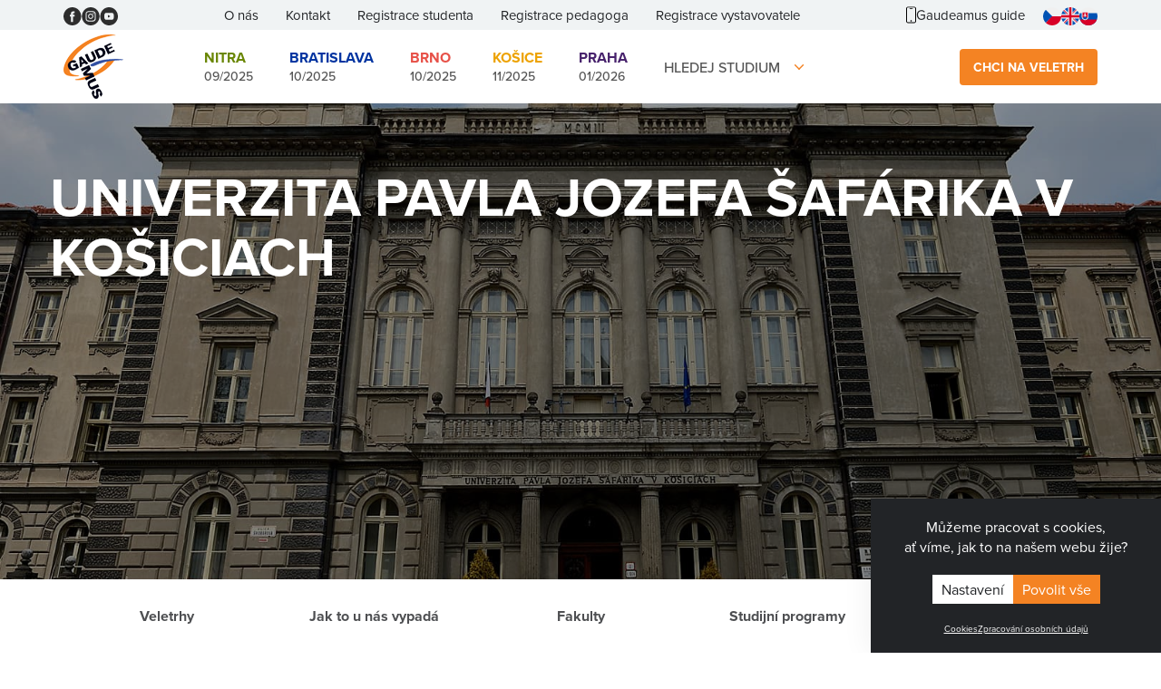

--- FILE ---
content_type: text/html; charset=utf-8
request_url: https://gaudeamus.cz/seznam-skol/detail-skoly/schoolHash:fcfc4ecb01d0574215997d137d69c9c4
body_size: 12081
content:
<!DOCTYPE html> <html lang="cs"> <head> <meta charset="utf-8" /> <meta name="keywords" content="" /> <meta name="description" content="" /> <meta name="author" content="UVM interactive, http://www.uvm.cz" /> <meta name="robots" content="index,follow" /> <meta name="viewport" content="width=device-width, minimum-scale=1.0, maximum-scale=5.0"/> <meta name="apple-mobile-web-app-capable" content="yes" /> <script type="application/ld+json">
			[{"@context":"https:\/\/schema.org","@type":"Organization","url":"https:\/\/gaudeamus.cz\/"}]
	</script> <title>Detail školy | GAUDEAMUS</title> <link rel="apple-touch-icon" sizes="180x180" href="https://gaudeamus.cz/_templates/project_frontend/images/favicon/apple-touch-icon.png"> <link rel="icon" type="image/png" sizes="32x32" href="https://gaudeamus.cz/_templates/project_frontend/images/favicon/favicon-32x32.png"> <link rel="icon" type="image/png" sizes="16x16" href="https://gaudeamus.cz/_templates/project_frontend/images/favicon/favicon-16x16.png"> <link rel="manifest" href="/_templates/project_frontend/images/favicon/manifest.json"> <link rel="shortcut icon" href="https://gaudeamus.cz/_templates/project_frontend/images/favicon/favicon.ico"> <meta name="msapplication-TileColor" content="#222222"> <meta name="msapplication-TileImage" content="/_templates/project_frontend/images/favicon/ms-icon-144x144.png"> <meta name="theme-color" content="#222222"> <link rel="stylesheet" href="https://use.typekit.net/quq2lcm.css"> <link rel="stylesheet" type="text/css" href="https://gaudeamus.cz/_templates/project_frontend/css/style.css" /> <script>
		window.dataLayer = window.dataLayer || [];

		function gtag(){
			window.dataLayer.push(arguments);
		}

        			
			gtag('consent', 'default', {
				'ad_storage': 'denied',
				'analytics_storage': 'denied',
				'personalization_storage': 'denied'
			});
        	</script> <script>
		(function(w, d, s, l, i) {
			w[l] = w[l] || [];

			w[l].push({
				'gtm.start': new Date().getTime(),
				event: 'gtm.js'
			});

			var f = d.getElementsByTagName(s)[0],
				j = d.createElement(s),
				dl = l != 'dataLayer' ? '&l=' + l : '';

			j.async = true;

			j.src = 'https://www.googletagmanager.com/gtm.js?id=' + i + dl;
			f.parentNode.insertBefore(j, f);
		})(window, document, 'script', 'dataLayer', 'GTM-WX4RHS2');
	</script> </head> <body> <a id="backToTop" class="scroller" href="#"></a> <noscript><iframe src="https://www.googletagmanager.com/ns.html?id=GTM-WX4RHS2" height="0" width="0" style="display:none;visibility:hidden"></iframe></noscript> <div id="wrapper" class="normal trade school-detail
" > <header id="header"> <div class="top"> <div class="container"> <div class="inner"> <div class="socials"> <a href="https://www.facebook.com/GaudeamusCZ/" target="_blank"> <img src="/_templates/project_frontend/images/new-design/facebook.svg" alt="Facebook" /> </a> <a href="https://www.instagram.com/gaudeamus_bpn/" target="_blank"> <img src="/_templates/project_frontend/images/new-design/instagram.svg" alt="Instagram" /> </a> <a href="https://www.youtube.com/channel/UCUdCT3x4lPNRE9nukbDl7cA" target="_blank"> <img src="/_templates/project_frontend/images/new-design/youtube.svg" alt="Youtube" /> </a> </div> <ul class="top-menu"> <li><a href="/o-nas">O nás</a></li> <li><a href="/kontakt">Kontakt</a></li> <li><a href="/registrace/registrace-studenta#krok-1">Registrace studenta</a></li> <li><a href="/registrace/registrace-pedagoga">Registrace pedagoga</a></li> <li><a href="/registrace/registrace-vystavovatele">Registrace vystavovatele</a></li> </ul> <div class="guide"> <a href="https://guide.gaudeamus.cz/" target="_blank"> <img src="/_templates/project_frontend/images/new-design/guide-ico.svg" alt="Guide" /> Gaudeamus guide
                    </a> </div> <div class="lang"> <a class="cz" href="https://gaudeamus.cz/"> <img src="https://gaudeamus.cz/_templates/project_frontend/images/flags/czechia.svg" width="20" alt="CZ" /> </a> <a class="en" href="https://en.gaudeamus.cz/"> <img src="https://gaudeamus.cz/_templates/project_frontend/images/flags/united-kingdom.svg" width="20" alt="EN" /> </a> <a class="sk" href="https://sk.gaudeamus.cz/"> <img src="https://gaudeamus.cz/_templates/project_frontend/images/flags/slovakia.svg" width="20" alt="SK" /> </a> </div> </div> </div> </div> <div class="bottom"> <div class="container"> <div class="inner"> <a href="/" class="logo"> <img src="/_templates/project_frontend/images/new-design/logo.png" alt="Gaudeamus" /> </a> <div class="collapse navbar-collapse" id="bs-example-navbar-collapse-1"> <ul class="nav navbar-nav"> <li class="dropdown nitra"> <a href="https://gaudeamus.cz/nitra" class="dropdown-toggle"> <strong>Nitra</strong><br />
                        09/2025
                    </a> <span></span> <div class="submenu dropdown-menu"> <h4>23. 09. - 24. 09. 2025, Agrokomplex Nitra, pavilon M4</h4> <ul> <li class=""> <a href="https://gaudeamus.cz/nitra/program-prednasek">Program přednášek</a> </li> <li class=""> <a href="https://gaudeamus.cz/nitra/seznam-vystavovatelu">Seznam vystavovatelů</a> </li> <li class=""> <a href="https://gaudeamus.cz/nitra/informace-o-veletrhu">Informace o veletrhu</a> </li> <li class=""> <a href="https://gaudeamus.cz/nitra/doprovodne-programy">Doprovodné programy</a> </li> </ul> <ul> <li> <a href="https://gaudeamus.cz/nitra/studenti"><strong>Hledám studium</strong></a> </li> <li> <a href="https://gaudeamus.cz/nitra/vystavovatele"><strong>Chci vystavovat</strong></a> </li> <li> <a href="https://gaudeamus.cz/nitra/pedagogove"><strong>Jsem pedagog</strong></a> </li> </ul> </div> </li> <li class="dropdown bratislava"> <a href="https://gaudeamus.cz/bratislava" class="dropdown-toggle"> <strong>Bratislava</strong><br />
                        10/2025
                    </a> <span></span> <div class="submenu dropdown-menu"> <h4>07. 10. - 09. 10. 2025, Incheba Expo Bratislava, hala B2</h4> <ul> <li class=""> <a href="https://gaudeamus.cz/bratislava/program-prednasek">Program přednášek</a> </li> <li class=""> <a href="https://gaudeamus.cz/bratislava/seznam-vystavovatelu">Seznam vystavovatelů</a> </li> <li class=""> <a href="https://gaudeamus.cz/bratislava/informace-o-veletrhu">Informace o veletrhu</a> </li> <li class=""> <a href="https://gaudeamus.cz/bratislava/doprovodne-programy">Doprovodné programy</a> </li> </ul> <ul> <li> <a href="https://gaudeamus.cz/bratislava/studenti"><strong>Hledám studium</strong></a> </li> <li> <a href="https://gaudeamus.cz/bratislava/vystavovatele"><strong>Chci vystavovat</strong></a> </li> <li> <a href="https://gaudeamus.cz/bratislava/pedagogove"><strong>Jsem pedagog</strong></a> </li> </ul> </div> </li> <li class="dropdown brno"> <a href="https://gaudeamus.cz/brno" class="dropdown-toggle"> <strong>Brno</strong><br />
                        10/2025
                    </a> <span></span> <div class="submenu dropdown-menu"> <h4>21. 10. - 24. 10. 2025, Brněnské výstaviště, pavilon V</h4> <ul> <li class=""> <a href="https://gaudeamus.cz/brno/program-prednasek">Program přednášek</a> </li> <li class=""> <a href="https://gaudeamus.cz/brno/seznam-vystavovatelu">Seznam vystavovatelů</a> </li> <li class=""> <a href="https://gaudeamus.cz/brno/informace-o-veletrhu">Informace o veletrhu</a> </li> <li class=""> <a href="https://gaudeamus.cz/brno/doprovodne-programy">Doprovodné programy</a> </li> </ul> <ul> <li> <a href="https://gaudeamus.cz/brno/studenti"><strong>Hledám studium</strong></a> </li> <li> <a href="https://gaudeamus.cz/brno/vystavovatele"><strong>Chci vystavovat</strong></a> </li> <li> <a href="https://gaudeamus.cz/brno/pedagogove"><strong>Jsem pedagog</strong></a> </li> </ul> </div> </li> <li class="dropdown kosice"> <a href="https://gaudeamus.cz/kosice" class="dropdown-toggle"> <strong>Košice</strong><br />
                        11/2025
                    </a> <span></span> <div class="submenu dropdown-menu"> <h4>04. 11. - 05. 11. 2025, Congress Hotel Centrum Košice</h4> <ul> <li class=""> <a href="https://gaudeamus.cz/kosice/program-prednasek">Program přednášek</a> </li> <li class=""> <a href="https://gaudeamus.cz/kosice/seznam-vystavovatelu">Seznam vystavovatelů</a> </li> <li class=""> <a href="https://gaudeamus.cz/kosice/informace-o-veletrhu">Informace o veletrhu</a> </li> </ul> <ul> <li> <a href="https://gaudeamus.cz/kosice/studenti"><strong>Hledám studium</strong></a> </li> <li> <a href="https://gaudeamus.cz/kosice/vystavovatele"><strong>Chci vystavovat</strong></a> </li> <li> <a href="https://gaudeamus.cz/kosice/pedagogove"><strong>Jsem pedagog</strong></a> </li> </ul> </div> </li> <li class="dropdown praha"> <a href="https://gaudeamus.cz/praha" class="dropdown-toggle"> <strong>Praha</strong><br />
                        01/2026
                    </a> <span></span> <div class="submenu dropdown-menu"> <h4>20. 01. - 22. 01. 2026, PVA Expo Praha, hala 3 a 4</h4> <ul> <li class=""> <a href="https://gaudeamus.cz/praha/program-prednasek">Program přednášek</a> </li> <li class=""> <a href="https://gaudeamus.cz/praha/seznam-vystavovatelu">Seznam vystavovatelů</a> </li> <li class=""> <a href="https://gaudeamus.cz/praha/informace-o-veletrhu">Informace o veletrhu</a> </li> <li class=""> <a href="https://gaudeamus.cz/praha/doprovodne-programy">Doprovodné programy</a> </li> </ul> <ul> <li> <a href="https://gaudeamus.cz/praha/studenti"><strong>Hledám studium</strong></a> </li> <li> <a href="https://gaudeamus.cz/praha/vystavovatele"><strong>Chci vystavovat</strong></a> </li> <li> <a href="https://gaudeamus.cz/praha/pedagogove"><strong>Jsem pedagog</strong></a> </li> </ul> </div> </li> <li class="dropdown  default"> <a href="#" class="dropdown-toggle" data-toggle="dropdown">
                            Hledej studium
                        </a> <span></span> <div class="dropdown-menu"> <ul> <li> <a href="https://gaudeamus.cz/vyhledavac-programu">
                                            Studijní programy
                                        </a> </li> <li> <a href="https://gaudeamus.cz/seznam-skol">
                                            Školy
                                        </a> </li> <li> <a href="https://gaudeamus.cz/seznam-fakult">
                                            Fakulty
                                        </a> </li> </ul> </div> </li> <li class="dropdown hide default"> <a href="#" class="dropdown-toggle" data-toggle="dropdown">
                            Praha
                        </a> <span></span> <div class="dropdown-menu"> <ul> <li> <a href="https://gaudeamus.cz/praha/program-prednasek">
                                            Program přednášek
                                        </a> </li> <li> <a href="https://gaudeamus.cz/praha/studenti">
                                            Hledám studium
                                        </a> </li> <li> <a href="https://gaudeamus.cz/praha/seznam-vystavovatelu">
                                            Seznam vystavovatelů
                                        </a> </li> <li> <a href="https://gaudeamus.cz/praha/vystavovatele">
                                            Chci vystavovat
                                        </a> </li> <li> <a href="https://gaudeamus.cz/praha/informace-o-veletrhu">
                                            Informace o veletrhu
                                        </a> </li> <li> <a href="https://gaudeamus.cz/praha/pedagogove">
                                            Jsem pedagog
                                        </a> </li> <li> <a href="https://gaudeamus.cz/praha/doprovodne-programy">
                                            Doprovodné programy
                                        </a> </li> </ul> </div> </li> <li class="dropdown hide default"> <a href="#" class="dropdown-toggle" data-toggle="dropdown">
                            Brno
                        </a> <span></span> <div class="dropdown-menu"> <ul> <li> <a href="https://gaudeamus.cz/brno/program-prednasek">
                                            Program přednášek
                                        </a> </li> <li> <a href="https://gaudeamus.cz/brno/seznam-vystavovatelu">
                                            Seznam vystavovatelů
                                        </a> </li> <li> <a href="https://gaudeamus.cz/brno/studenti">
                                            Hledám studium
                                        </a> </li> <li> <a href="https://gaudeamus.cz/brno/informace-o-veletrhu">
                                            Informace o veletrhu
                                        </a> </li> <li> <a href="https://gaudeamus.cz/brno/vystavovatele">
                                            Chci vystavovat
                                        </a> </li> <li> <a href="https://gaudeamus.cz/brno/doprovodne-programy">
                                            Doprovodné programy
                                        </a> </li> <li> <a href="https://gaudeamus.cz/brno/pedagogove">
                                            Jsem pedagog
                                        </a> </li> </ul> </div> </li> <li class="dropdown hide default"> <a href="#" class="dropdown-toggle" data-toggle="dropdown">
                            Bratislava
                        </a> <span></span> <div class="dropdown-menu"> <ul> <li> <a href="https://gaudeamus.cz/bratislava/studenti">
                                            Hledám studium
                                        </a> </li> <li> <a href="https://gaudeamus.cz/bratislava/program-prednasek">
                                            Program přednášek
                                        </a> </li> <li> <a href="https://gaudeamus.cz/bratislava/seznam-vystavovatelu">
                                            Seznam vystavovatelů
                                        </a> </li> <li> <a href="https://gaudeamus.cz/bratislava/vystavovatele">
                                            Chci vystavovat
                                        </a> </li> <li> <a href="https://gaudeamus.cz/bratislava/informace-o-veletrhu">
                                            Informace o veletrhu
                                        </a> </li> <li> <a href="https://gaudeamus.cz/bratislava/pedagogove">
                                            Jsem pedagog
                                        </a> </li> <li> <a href="https://gaudeamus.cz/bratislava/doprovodne-programy">
                                            Doprovodné programy
                                        </a> </li> </ul> </div> </li> <li class="dropdown hide default"> <a href="#" class="dropdown-toggle" data-toggle="dropdown">
                            Košice
                        </a> <span></span> <div class="dropdown-menu"> <ul> <li> <a href="https://gaudeamus.cz/kosice/program-prednasek">
                                            Program přednášek
                                        </a> </li> <li> <a href="https://gaudeamus.cz/kosice/studenti">
                                            Hledám studium
                                        </a> </li> <li> <a href="https://gaudeamus.cz/kosice/vystavovatele">
                                            Chci vystavovat
                                        </a> </li> <li> <a href="https://gaudeamus.cz/kosice/seznam-vystavovatelu">
                                            Seznam vystavovatelů
                                        </a> </li> <li> <a href="https://gaudeamus.cz/kosice/pedagogove">
                                            Jsem pedagog
                                        </a> </li> <li> <a href="https://gaudeamus.cz/kosice/informace-o-veletrhu">
                                            Informace o veletrhu
                                        </a> </li> </ul> </div> </li> <li class="dropdown hide default"> <a href="#" class="dropdown-toggle" data-toggle="dropdown">
                            Nitra
                        </a> <span></span> <div class="dropdown-menu"> <ul> <li> <a href="https://gaudeamus.cz/nitra/program-prednasek">
                                            Program přednášek
                                        </a> </li> <li> <a href="https://gaudeamus.cz/nitra/seznam-vystavovatelu">
                                            Seznam vystavovatelů
                                        </a> </li> <li> <a href="https://gaudeamus.cz/nitra/studenti">
                                            Hledám studium
                                        </a> </li> <li> <a href="https://gaudeamus.cz/nitra/informace-o-veletrhu">
                                            Informace o veletrhu
                                        </a> </li> <li> <a href="https://gaudeamus.cz/nitra/vystavovatele">
                                            Chci vystavovat
                                        </a> </li> <li> <a href="https://gaudeamus.cz/nitra/doprovodne-programy">
                                            Doprovodné programy
                                        </a> </li> <li> <a href="https://gaudeamus.cz/nitra/pedagogove">
                                            Jsem pedagog
                                        </a> </li> </ul> </div> </li> </ul> <div class="top"> <div class="container"> <div class="inner"> <div class="socials"> <a href="https://www.facebook.com/GaudeamusCZ/" target="_blank"> <img src="/_templates/project_frontend/images/new-design/facebook.svg" alt="Facebook" /> </a> <a href="https://www.instagram.com/gaudeamus_bpn/" target="_blank"> <img src="/_templates/project_frontend/images/new-design/instagram.svg" alt="Instagram" /> </a> <a href="https://www.youtube.com/channel/UCUdCT3x4lPNRE9nukbDl7cA" target="_blank"> <img src="/_templates/project_frontend/images/new-design/youtube.svg" alt="Youtube" /> </a> </div> <ul class="top-menu"> <li><a href="/o-nas">O nás</a></li> <li><a href="/kontakt">Kontakt</a></li> <li><a href="/registrace/registrace-studenta#krok-1">Registrace studenta</a></li> <li><a href="/registrace/registrace-pedagoga">Registrace pedagoga</a></li> <li><a href="/registrace/registrace-vystavovatele">Registrace vystavovatele</a></li> </ul> <div class="guide"> <a href="https://guide.gaudeamus.cz/" target="_blank"> <img src="/_templates/project_frontend/images/new-design/guide-ico.svg" alt="Guide" /> Gaudeamus guide
                    </a> </div> <div class="lang"> <a class="cz" href="https://gaudeamus.cz/"> <img src="https://gaudeamus.cz/_templates/project_frontend/images/flags/czechia.svg" width="20" alt="CZ" /> </a> <a class="en" href="https://en.gaudeamus.cz/"> <img src="https://gaudeamus.cz/_templates/project_frontend/images/flags/united-kingdom.svg" width="20" alt="EN" /> </a> <a class="sk" href="https://sk.gaudeamus.cz/"> <img src="https://gaudeamus.cz/_templates/project_frontend/images/flags/slovakia.svg" width="20" alt="SK" /> </a> </div> </div> </div> </div> </div> <a href="/registrace" class="bttn">Chci na veletrh</a> <div class="lang-mobile"> <span class="cz" href="https://gaudeamus.cz/"> <img src="https://gaudeamus.cz/_templates/project_frontend/images/flags/czechia.svg" width="20" alt="CZ" /> </span> <div class="toggle-lang"> <a class="en" href="https://en.gaudeamus.cz/"> <img src="https://gaudeamus.cz/_templates/project_frontend/images/flags/united-kingdom.svg" width="20" alt="EN" /> </a> <a class="sk" href="https://sk.gaudeamus.cz/"> <img src="https://gaudeamus.cz/_templates/project_frontend/images/flags/slovakia.svg" width="20" alt="SK" /> </a> </div> </div> <div class="burgerGrid"> <div id="burger"> <span class="sr-only">Toggle navigation</span> <div></div> <div></div> <div></div> </div> </div> </div> </div> </div> </header> <div class="container"> <section class="cookies cookies-popup" id="cookiesConsent"> <header class="cookies_header"> <p>
					Můžeme pracovat s cookies,<br>
					ať víme, jak to na našem webu žije?
				</p> </header> <form action="/seznam-skol/detail-skoly" id="cookiesConsentForm" class="cookies_form" method="POST"> <div class="btn-group cookies_actions"> <a href="/cookies" class="button button-white">Nastavení</a> <input type="submit" class="button button-red" name="allow_all" data-type="allow_all" value="Povolit vše"> </div> </form> <div class="cookies_links"> <a href="/cookies">Cookies</a> <a href="/o-nas/zpracovani-osobnich-udaju">Zpracování osobních údajů</a> </div> </section> </div> <div id="content"> <div id="AREA_default"> <div id="x_dataItem_475859" class="pageDataItem x_sortable sort-insite-notadmin" data-datatypeid="1" data-dataitem="475859" data-structureid="3369" data-structuregroupid="19" data-timestamp="2019-09-18 13:33:57" data-itemId="475859" data-structuretimestamp="2017-07-20 15:00:16" data-areaid="AREA_default" data-debug="true" > <div id="x_content_475859" class="x_content inlineInsertElement " data-inlineinsert="content_inline_475859" > <div id="AREA_pageHeader"> <h1>
                    Univerzita Pavla Jozefa Šafárika v Košiciach
            </h1> </div> <div class="nav-page" id="navPage"> <div class="container"> <ul> <li><a href="#exhibition">Veletrhy</a></li> <li><a href="#gallery-section">Jak to u nás vypadá</a></li> <li><a href="#faculties">Fakulty</a></li> <li><a href="#fields">Studijní programy</a></li> <li><a href="#downloads">Soubory ke stažení</a></li> </ul> </div> </div> <div class="container"> <div id="AREA_about"> <div class="row"> <div class="col-md-12"> <h2 class="basic-info-headliner">Základní informace</h2> <div class="anotherInformations"> <p>
                                    Univerzita Pavla Jozefa Šafárika v Košiciach (ďalej len „Univerzita“) patrí k významným a uznávaným vzdelávacím a vedeckým ustanovizniam nielen v Slovenskej republike, ale aj vo vyspelej Európe.
V súčasnom období má Univerzita fakulty lekársku, prírodovedeckú, právnickú, fakultu verejnej správy a filozofickú fakultu, ktoré pripravujú lekárov, odborníkov z prírodovedných disciplín, matematiky a informatiky, učiteľov, právnikov, odborníkov pre oblasť verejnej správy, filozofie, jazykov, psychológie a sociálnej práce. Absolventi tejto druhej najstaršej klasickej slovenskej univerzity majú dobrú povesť doma i v zahraničí.
Hlavným poslaním Univerzity je poskytovať trojstupňové vysokoškolské vzdelávanie na základe najnovších vedeckých poznatkov v širokom medzinárodnom kontexte, podľa európskych trendov v tejto oblasti, Boloňskej deklarácie a ďalších dokumentov. Univerzita napĺňa toto poslanie rozvojom harmonickej osobnosti, jej vedomostným rozkvetom, vzostupom múdrosti a tvorivosti v človeku. Univerzita vedie študentov k tolerancii, ku schopnosti kritického a nezávislého spôsobu myslenia, k zdravému sebavedomiu a národnej hrdosti. Univerzita poskytuje služby verejnosti šírením poznania prostredníctvom výskumu a vývoja, podporou regionálnych a národných aktivít a umožnením ďalšieho vzdelávania občanov. Univerzita prispieva k rozvoju kultúry a vzdelanosti národa.
Univerzita chápe svoje poslanie v jednotlivých oblastiach pôsobenia ako verejné dobro. V tomto duchu Univerzita chce aj naďalej pôsobiť ako garant slobody, demokracie, humanizmu, morálky a etiky nielen na vlastnej akademickej pôde, ale ich aj šíriť v spoločnosti. Univerzita aj v budúcnosti bude brániť akademické práva a svoju akademickú autonómiu.



Zdroj: https://www.upjs.sk/univerzita/informacie-o-univerzite/poslanie-univerzity/

                                </p> </div> </div> <div class="col-md-12"> <h3>
                                            Studijní typy
                                    </h3> <div class="study-type"> </div> <h3>
                                            Kontaktní informace
                                    </h3> <div class="info-table"> <table> <tr> <td>
                                                                    Název
                                                            </td> <td>
                                                                    Univerzita Pavla Jozefa Šafárika v Košiciach
                                                            </td> </tr> <tr> <td>
                                                                    Ulice
                                                            </td> <td>Šrobárova 2</td> </tr> <tr> <td>
                                                                    PSČ
                                                            </td> <td>041 80</td> </tr> <tr> <td>
                                                                    Město
                                                            </td> <td>
                                                                    Košice
                                                            </td> </tr> <tr> <td>
                                                                    Kraj
                                                            </td> <td>Košický</td> </tr> <tr> <td>
                                                                    Stát
                                                            </td> <td>
                                                                    Slovensko
                                                            </td> </tr> <tr> <td>
                                                                    Telefon
                                                            </td> <td>+421 55 62 226 08</td> </tr> <tr> <td>E-mail</td> <td> <span class="encem" style="display: none">dXBqcy5zaw=<!--encem-EMzJm9eiW]Tg{sUFfcp}d2%n:1!uo@7Vwb_GxO&StqZ5-->=||y9GdrVmc</span> </td> </tr> <tr> <td>Web</td> <td><a href="http://www.upjs.sk" target="_blank">www.upjs.sk</a></td> </tr> <tr> <td>
                                                                    Typ školy
                                                            </td> <td>
                                                                    univerzita
                                                            </td> </tr> <tr> <td>
                                                                    Certifikát školy
                                                            </td> <td></td> </tr> </table> </div> </div> </div> </div> </div> <div class="onExhibitions" id="exhibition"> <div class="container"> <h2>
                                    Na kterém veletrhu školu uvidíte
                            </h2> <div class="row"> <div class="col-md-6 kosice"> <div class="inner"> <div class="info"> <h3>Gaudeamus Košice 2025</h3> <p>
                                        
                                        
                                        
                                        
                                                                                                                                    III.
                                                                                    
                                                                                    ročník,<br/>
                                        
                                        
                                        
                                                                                    Congress Hotel Centrum Košice<br/>
                                        
                                        04.11
                                        - 05.11.2025

                                                                                    <br /> <br /> <strong class="tent">Stánek č. 11</strong> </p> <a href="https://gaudeamus.cz/kosice"></a> </div> <div class="clear"></div> </div> </div> <div class="col-md-6 brno"> <div class="inner"> <div class="info"> <h3>Gaudeamus Brno 2025</h3> <p>
                                        
                                                                                                                                    XXX.
                                                                                    
                                        
                                        
                                        
                                                                                    ročník,<br/>
                                        
                                        
                                        
                                                                                    Brněnské výstaviště<br/>
                                        
                                        21.10
                                        - 24.10.2025

                                                                                    <br /> <br /> <strong class="tent">Stánek č. 40</strong> </p> <a href="https://gaudeamus.cz/brno"></a> </div> <div class="clear"></div> </div> </div> </div> </div> </div> <div class="gallery-section" id="gallery-section"> <div class="container"> <h2>Jak to u nás vypadá</h2> <div class="d-flex"> <div class="youtube-box"> <iframe src="https://www.youtube.com/embed/bfHnFw-OdF4" width="100%" height="339px" frameborder="0" allowfullscreen></iframe> </div> <div class="gallery"> <link rel="stylesheet" type="text/css" href="https://gaudeamus.cz/_templates/backend/css/upload/jquery.fileupload.css" /> <div class="gallery-wrapper"> <div class="gallery-unit logo" data-id="499312" data-galleryid=""> <a class="fancybox lazyload-wrapper" rel="gallery" data-fancybox="gallery-484407" href="/getFile/case:show/id:499312/logo.jpg"> <img class="img-responsive" src="/getFile/type:large/id:499312/Logo UPJS farebne .jpg" alt="logo" width="316" height="316"> </a> </div> <div class="gallery-unit" data-id="499365" data-galleryid=""> <a class="fancybox lazyload-wrapper" rel="gallery-tour2" data-fancybox="images2" href="/getFile/case:show/id:499365/2.jpg"> <img class="img-responsive" src="/getFile/type:large/id:499365/2.JPG" alt="2" width="1620" height="1080"> </a> </div> <div class="gallery-unit" data-id="499362" data-galleryid=""> <a class="fancybox lazyload-wrapper" rel="gallery-tour2" data-fancybox="images2" href="/getFile/case:show/id:499362/1.jpg"> <img class="img-responsive" src="/getFile/type:large/id:499362/1.JPG" alt="1" width="1080" height="1620"> </a> </div> <div class="gallery-unit" data-id="499366" data-galleryid=""> <a class="fancybox lazyload-wrapper" rel="gallery-tour2" data-fancybox="images2" href="/getFile/case:show/id:499366/4.jpg"> <img class="img-responsive" src="/getFile/type:large/id:499366/4.jpg" alt="4" width="1920" height="1078"> </a> </div> <div class="imageCounter"> <a href="/getFile/case:show/id:499363/3.jpg" class="fancybox" data-fancybox="images2" rel="gallery-tour2">
                                                            Další fotografie <span>(+1)</span> </a> </div> <div class="gallery-unit intro" data-id="499364" data-galleryid=""> <a class="fancybox lazyload-wrapper" rel="gallery" data-fancybox="gallery-484407" href="/getFile/case:show/id:499364/Veûka bannerova fotografia.jpg"> <img class="img-responsive" src="/getFile/type:large/id:499364/Veûka bannerova fotografia.jpg" alt="Veûka bannerova fotografia" width="1622" height="1080"> </a> </div> <div class="file gallery-unit"> <div class="name">
                        Proces podania prihlasky
                    </div> <div class="type">
                                                    pdf
                                            </div> <div class="size">
                        203,2 kB
                    </div> <div class="detail"> <a target="_blank" href="/getFile/case:show/id:499315"></a> </div> </div> </div> </div> </div> </div> </div> <div class="faculties" id="faculties"> <div class="container"> <h2>
                                    Fakulty
                            </h2> <div class="school-item" data-hash="d4863b82a607630b4a96de59724426d0"> <div class="top reverse"> <div class="btn-group"> <button class="fields-bttn bttn grey">
                                        Programy                                    </button> <a class="bttn" href="https://gaudeamus.cz/fakulty/detail-fakulty/facultyHash:d4863b82a607630b4a96de59724426d0">
                                    Detail
                                </a> </div> <h3>
                                                                    Fakulta verejnej správy
                                                            </h3> </div> <div class="bottom"> <div class="place">
                                Popradská 66, Košice, Slovensko
                            </div> <div class="study-type"> </div> </div> </div> <div class="school-item" data-hash="fed9027907c5efc4120007280907f37b"> <div class="top reverse"> <div class="btn-group"> <button class="fields-bttn bttn grey">
                                        Programy                                    </button> <a class="bttn" href="https://gaudeamus.cz/fakulty/detail-fakulty/facultyHash:fed9027907c5efc4120007280907f37b">
                                    Detail
                                </a> </div> <h3>
                                                                    Filozofická fakulta
                                                            </h3> </div> <div class="bottom"> <div class="place">
                                Šrobárova 2, Košice, Slovensko
                            </div> <div class="study-type"> </div> </div> </div> <div class="school-item hidden" data-hash="83af4eed5236920721ad5226e250db44"> <div class="top reverse"> <div class="btn-group"> <button class="fields-bttn bttn grey">
                                        Programy                                    </button> <a class="bttn" href="https://gaudeamus.cz/fakulty/detail-fakulty/facultyHash:83af4eed5236920721ad5226e250db44">
                                    Detail
                                </a> </div> <h3>
                                                                    Lekárska fakulta
                                                            </h3> </div> <div class="bottom"> <div class="place">
                                Trieda SNP 1, Košice, Slovensko
                            </div> <div class="study-type"> </div> </div> </div> <div class="school-item hidden" data-hash="471c1f72a4815c7a4e2eecf71689a8b6"> <div class="top reverse"> <div class="btn-group"> <button class="fields-bttn bttn grey">
                                        Programy                                    </button> <a class="bttn" href="https://gaudeamus.cz/fakulty/detail-fakulty/facultyHash:471c1f72a4815c7a4e2eecf71689a8b6">
                                    Detail
                                </a> </div> <h3>
                                                                    Právnická fakulta
                                                            </h3> </div> <div class="bottom"> <div class="place">
                                Kováčska 26, Košice, Slovensko
                            </div> <div class="study-type"> </div> </div> </div> <div class="school-item hidden" data-hash="34e889feaf054f7b57b28024d67ff5ac"> <div class="top reverse"> <div class="btn-group"> <button class="fields-bttn bttn grey">
                                        Programy                                    </button> <a class="bttn" href="https://gaudeamus.cz/fakulty/detail-fakulty/facultyHash:34e889feaf054f7b57b28024d67ff5ac">
                                    Detail
                                </a> </div> <h3>
                                                                    Prírodovedecká fakulta
                                                            </h3> </div> <div class="bottom"> <div class="place">
                                Šrobárova 2, Košice, Slovensko
                            </div> <div class="study-type"> </div> </div> </div> <div class="school-item hidden" data-hash="a84f1d5d70c4b16842414dc5352530ef"> <div class="top reverse"> <div class="btn-group"> <button class="fields-bttn bttn grey">
                                        Programy                                    </button> <a class="bttn" href="https://gaudeamus.cz/fakulty/detail-fakulty/facultyHash:a84f1d5d70c4b16842414dc5352530ef">
                                    Detail
                                </a> </div> <h3>
                                                                    Ústav telesnej výchovy a športu
                                                            </h3> </div> <div class="bottom"> <div class="place">
                                Ondavská 21, Košice, Slovensko
                            </div> <div class="study-type"> </div> </div> </div> <button class="bttn more black center load-more-faculties">
                Načíst další fakulty            </button> </div> </div> <div class="fiels" id="fields"> <div class="container"> <h2>
                                    Studijní programy
                            </h2> <table id="fields-list"> <tr class="fields-filter"> <th class="first"> <input type="text" name="filter-label" placeholder="Hledat dle názvu studijního programu"> </th> <th> <div style="display: flex"> <select name="filter-studyTypes"> <option value="">
                                            Filtrovat podle studijního typu
                                    </option> <option value="humanitni">Humanitní</option> <option value="prirodovedny">Přírodovědný</option> <option value="technicky">Technický</option> <option value="ekonomicky">Ekonomický</option> <option value="umelecky">Umělecký</option> </select> </div> </th> <th> <div style="display: flex"> <select name="filter-studyType"> <option value="">
                                            Filtrovat podle typu studia
                                    </option> <option value="Bc">Bakalářské</option> <option value="NMgr/NIng">Navazující magisterské</option> <option value="Mgr">Magisterské</option> <option value="PhD">Doktorské</option> <option value="DiS">VOŠ</option> <option value="Jiné">Jiné</option> <option value="univerzita">Univerzita</option> </select> </div> </th> <th> <div style="display: flex"> <select name="filter-studyForm"> <option value="">
                                            Filtrovat podle formy studia
                                    </option> <option value="P/D">Prezenční</option> <option value="K/E">Kombinované</option> </select> </div> </th> <th> <div style="display: flex"> <select name="filter-studyLang"> <option value="">
                                            Filtrovat podle jazyka studia
                                    </option> <option value="CZ">Čeština</option> <option value="SK">Slovenština</option> <option value="EN">Angličtina</option> <option value="DE">Němčina</option> <option value="JN">Jiný</option> </select> </div> </th> <th class="last"> <button class="bttn" type="submit" name="send" id="programs-filter-send">
                            Vyhledat program
                    </button> </th> </tr> <tr class="fields-header"> <td width="45%">Název programu</td> <td width="15%">Studijní typy</td> <td width="15%">Typ studia</td> <td width="15%">Forma studia</td> <td width="10%">Jazyk studia</td> </tr> <tr class="field-item"> <td class="name"> <strong>analytická chémia</strong> </td> <td class="study-type"> </td> <td class="type-text">
                                        Magisterské
        
        
        
        
        
            </td> <td class="study-form">
                                        Prezenční
        
            </td> <td class="study-lang">
                                        Slovenština
            </td> </tr> <tr class="field-item"> <td class="name"> <strong>analýza dát a umelá inteligencia</strong> </td> <td class="study-type"> </td> <td class="type-text">
                                        Bakalářské
        
                    <br />
                        Magisterské
        
        
        
        
            </td> <td class="study-form">
                                        Prezenční
        
            </td> <td class="study-lang">
                                        Slovenština
            </td> </tr> <tr class="field-item"> <td class="name"> <strong>anglický jazyk a francúzsky jazyk pre európske inštitúcie a ekonomiku</strong> </td> <td class="study-type"> </td> <td class="type-text">
                                        Bakalářské
        
                    <br />
                        Magisterské
        
        
        
        
            </td> <td class="study-form">
                                        Prezenční
        
            </td> <td class="study-lang">
                                        Slovenština
            </td> </tr> <tr class="field-item"> <td class="name"> <strong>anglický jazyk a nemecký jazyk pre európske inštitúcie a ekonomiku</strong> </td> <td class="study-type"> </td> <td class="type-text">
                                        Bakalářské
        
                    <br />
                        Magisterské
        
        
        
        
            </td> <td class="study-form">
                                        Prezenční
        
            </td> <td class="study-lang">
                                        Slovenština
            </td> </tr> <tr class="field-item"> <td class="name"> <strong>anglický jazyk pre európske inštitúcie a ekonomiku</strong> </td> <td class="study-type"> </td> <td class="type-text">
                                        Bakalářské
        
                    <br />
                        Magisterské
        
        
        
        
            </td> <td class="study-form">
                                        Prezenční
        
            </td> <td class="study-lang">
                                        Slovenština
            </td> </tr> <tr class="field-item"> <td class="name"> <strong>anorganická chémia</strong> </td> <td class="study-type"> </td> <td class="type-text">
                                        Magisterské
        
        
        
        
        
            </td> <td class="study-form">
                                        Prezenční
        
            </td> <td class="study-lang">
                                        Slovenština
            </td> </tr> </table> <div class="paginator"> <div class="btn-group"> <button class="bttn more black center">
                                    Načíst další
                            </button> </div> </div> </div> </div> <div class="downloadFile" id="downloads"> <div class="container"> <h2>
                            Soubory ke stažení
                    </h2> <div class="file-list"></div> </div> </div> <script>
    // presouva soubory ke stazenym
    document.addEventListener('DOMContentLoaded', function() {
	    $('.detail-form [type="submit"]').on('click', function (e) {
		    e.preventDefault();
		    e.stopImmediatePropagation();

			var $form = $(this).closest('.detail-form');
			firon.loader.show($form);

		    $.ajax({
			    url: $form.attr('action'),
			    type: 'POST',
			    data: $form.serialize(),
			    success: function(response) {
					firon.loader.hide($form);
                    $('.contact-form h2').text('Děkujeme za dotaz. Reakci zašleme co nejdříve.');
				    $('.detail-form').remove();
			    },
			    error: function(jqXHR, textStatus, errorThrown) {
				    $.message.danger('Chyba při pokusu o odeslání formuláře');
			    }
		    });
	    });

        $('.intro-gallery').remove();

        if ($('.pageDataItem').hasClass('sort-insite-notadmin')) {
            $('.gallery .gallery-unit.file').prependTo('.downloadFile .file-list');
            $('.gallery .logo').insertAfter('.basic-info-headliner');

            if ($('.downloadFile .file-list').is(':empty')) {
                $('.downloadFile').hide();
            }

            var introImage = $('.gallery .gallery-unit.intro img').attr('src');

            if(introImage){
                $('#AREA_pageHeader').css('background-image', 'url("' + introImage + '")');
            } else {
                $('#AREA_pageHeader').addClass('withoutImage');
            }

            $('.gallery .gallery-unit.intro').remove();
        }

        /* načítá další obory po limitu 20 */
        var clickedCount = 0;

        $('.more').on('click', function (e) {
            clickedCount += 1;
            var offset = clickedCount * 6;

            e.preventDefault();
            var lang = 'cz';

	        const $container = $('#fields-list');
	        const $filterInputs = $container.find('tr.fields-filter input, tr.fields-filter select');
	        let filterValues = {};

            
	        $filterInputs.each(function (i) {
		        let val = $(this).val();
		        let name = $(this).attr('name');
		        if (val.trim() !== '') {
			        filterValues[name] = val.replace('/', '{SLASH}');
		        }
	        });

	        const filterParamsString = Object.entries(filterValues)
		        .map(([key, value]) => `${key}:${value}`)
		        .join('/');

	        const $sortElements = $container.find('.fields-sort');

	        let sort = '';
	        let sortDir = 'asc';

	        $sortElements.each(function (i) {
		        const active = $(this).hasClass('sort-active');
		        if (active) {
			        sort = $(this).data('sort');
			        sortDir = $(this).data('dir');
		        }
	        });

            

            $.get(
				'/ajax/_mod:GroupManagement/_handler:GaudeamusGroupAjax/case:loadMoreFields/schoolHash:fcfc4ecb01d0574215997d137d69c9c4/offset:'
                + offset +'/limit:6' + '/lang:' + lang + '/' + filterParamsString + '/sort:' + sort + '/sortDir:' + sortDir
            )
                .success(function (data) {

                    if($(data).length < 11) {
                                                    $('.more').text('Žádné další výsledky');
                                            }

                    $(data).appendTo('#fields table');
                    window.firon.lazyload.init();
                }).error(function (e) {
                $.message.danger('Chyba při pokusu o načtení dalších programů');
            });
        });

        $(document).on('click', '.load-more-faculties', function(){
            $('.faculties .school-item').removeClass('hidden');
            $(this).remove();
        });

		$(document).on('click', '.fields-sort', function (e) {
            $('.fields-sort').removeClass('sort-active');
			$(this).addClass('sort-active');
			fieldsFilterRefresh();
        });

		$(document).on('click', '#programs-filter-send', function (e) {
			fieldsFilterRefresh();
        });

        $(document).on('change', '.fields-filter input, .fields-filter select', function (e) {
	        fieldsFilterRefresh();
        });

		function fieldsFilterRefresh() {
			const $container = $('#fields-list');
			firon.loader.show($container);

			const lang = 'cz';

			const $filterInputs = $container.find('tr.fields-filter input, tr.fields-filter select');
			let filterValues = {};

            
			$filterInputs.each(function (i) {
				let val = $(this).val();
				let name = $(this).attr('name');
				if (val.trim() !== '') {
					filterValues[name] = val.replace('/', '{SLASH}');
				}
			});

			const filterParamsString = Object.entries(filterValues)
				.map(([key, value]) => `${key}:${value}`)
				.join('/');

			const $sortElements = $container.find('.fields-sort');

			let sort = '';
			let sortDir = 'asc';

			$sortElements.each(function (i) {
				const active = $(this).hasClass('sort-active');
				if (active) {
					sort = $(this).data('sort');
					sortDir = $(this).data('dir');
				}
			});

            

			$.get(
				'/ajax/_mod:GroupManagement/_handler:GaudeamusGroupAjax/case:loadMoreFields/schoolHash:fcfc4ecb01d0574215997d137d69c9c4/offset:0/limit:6'
				+ '/lang:' + lang + '/' + filterParamsString + '/sort:' + sort + '/sortDir:' + sortDir
			)
				.success(function (data) {

					firon.loader.hide($container);
					$container.find('tr:not(.fields-header,.fields-filter)').remove();
					$container.find('tr.fields-filter').after($(data));

					clickedCount = 0;
					const $loadmoreBtn = $('.more');

					switch (lang) {
						case 'cz':
							$loadmoreBtn.text('Načíst další');
							break;
						case 'sk':
							$loadmoreBtn.text('Načítať ďalšiu');
							break;
						case 'en':
							$loadmoreBtn.text('Load more');
							break;
					}

				}).error(function (e) {
				$.message.danger('Chyba při pokusu o načtení seznamu programů');
			});
		}

        $('.fields-bttn').on('click', function (e) {
            const schoolHash = $(this).closest('.school-item').attr('data-hash');
            const schoolLabel = $(this).closest('.school-item').find('h3').text();
            const schoolDetail = $(this).closest('.school-item').find('a.bttn').attr('href');
            const lang = 'cz';

            switch (lang) {
                case 'cz':
                    $.get('/ajax/_mod:GroupManagement/_handler:GaudeamusGroupAjax/case:showSchoolFields/hash:' + schoolHash)
                        .success(function (data) {
                            bootbox.dialog({
                                title: "<h4>Seznam programů</h4><h3>" + schoolLabel + "</h3>",
                                message: data,
                                closeButton: true,
                                className: 'bootbox-faculties',
                                buttons: {
                                    close: {
                                        label: 'Zavřít okno',
                                        className: 'bttn white'
                                    }
                                }
                            })
                        }).error(function(e) {
                        $.message.danger('Chyba při pokusu o zobrazení dialogu');
                    });
                    break;
                case 'sk':
                    $.get('/ajax/_mod:GroupManagement/_handler:GaudeamusGroupAjax/case:showSchoolFields/hash:' + schoolHash)
                        .success(function (data) {
                            bootbox.dialog({
                                title: "<h4>Zoznam programov</h4><h3>" + schoolLabel + "</h3>",
                                message: data,
                                closeButton: true,
                                className: 'bootbox-faculties',
                                buttons: {
                                    close: {
                                        label: 'Zavrieť okno',
                                        className: 'bttn white'
                                    }
                                }
                            })
                        }).error(function(e) {
                        $.message.danger('Chyba pri pokuse o zobrazenie dialógu');
                    });
                    break;
                case 'en':
                    $.get('/ajax/_mod:GroupManagement/_handler:GaudeamusGroupAjax/case:showSchoolFields/hash:' + schoolHash)
                        .success(function (data) {
                            bootbox.dialog({
                                title: "<h4>List of programs</h4><h3>" + schoolLabel + "</h3>",
                                message: data,
                                closeButton: true,
                                className: 'bootbox-faculties',
                                buttons: {
                                    close: {
                                        label: 'Close',
                                        className: 'bttn white'
                                    }
                                }
                            })
                        }).error(function(e) {
                        $.message.danger('Error trying to display dialog');
                    });
                    break;
            }
        });

    });

    </script> </div> </div> <div id="x_dataItem_577323" class="pageDataItem x_sortable sort-insite-notadmin" data-datatypeid="1" data-dataitem="577323" data-structureid="3369" data-structuregroupid="19" data-timestamp="2022-01-17 10:00:32" data-itemId="577323" data-structuretimestamp="2017-07-20 15:00:16" data-areaid="AREA_default" data-debug="true" > <div id="x_content_577323" class="x_content inlineInsertElement " data-inlineinsert="content_inline_577323" > </div> </div> <div id="x_dataItem_497848" class="pageDataItem x_sortable sort-insite-notadmin" data-datatypeid="1" data-dataitem="497848" data-structureid="3369" data-structuregroupid="19" data-timestamp="2020-06-30 09:32:07" data-itemId="497848" data-structuretimestamp="2017-07-20 15:00:16" data-areaid="AREA_default" data-debug="true" > <div id="x_content_497848" class="x_content inlineInsertElement " data-inlineinsert="content_inline_497848" > </div> </div> </div> </div> <script>
        document.addEventListener('DOMContentLoaded', function() {
            // scrolluje z kliku na anchor link
            var $root = $('html, body');
            $('.nav-page a').click(function() {
                $root.animate({
                    scrollTop: $( $.attr(this, 'href') ).offset().top
                }, 500);
                return false;
            });
        });
    </script> <footer id="footer"> <div class="top"> <div class="container"> <div class="d-flex"> <div class="logo"> <a href="/" class="logo"> <img src="/_templates/project_frontend/images/new-design/logo.png" alt="Gaudeamus" /> </a> </div> <div class="address"> <p>© 2026, MP-Soft, a.s.,<br /> Příkop 4, 602 00 Brno</p> <p><a href="mailto:info@gaudeamus.cz">info@gaudeamus.cz</a>, tel: <a href="tel:545176136">545 176 136</a></p> </div> <div class="more-info"> <div> <a class="order forLogin" href="/prihlaseni"><img src="/_templates/project_frontend/images/new-design/user.svg" alt="Můj gaudeamus" /> Můj Gaudeamus</a> </div> <div class="socials"> <a href="https://www.facebook.com/GaudeamusCZ/" target="_blank"> <img src="/_templates/project_frontend/images/new-design/facebook.svg" alt="Facebook" /> </a> <a href="https://www.instagram.com/gaudeamus_bpn/" target="_blank"> <img src="/_templates/project_frontend/images/new-design/instagram.svg" alt="Instagram" /> </a> <a href="https://www.youtube.com/channel/UCUdCT3x4lPNRE9nukbDl7cA" target="_blank"> <img src="/_templates/project_frontend/images/new-design/youtube.svg" alt="Youtube" /> </a> </div> </div> </div> </div> </div> <div class="bottom"> <div class="container"> <div class="d-flex"> <ul> <li><a href="/gdpr">Ochrana osobních údajů</a></li> <li><a href="/cookies">Cookies</a></li> <li><a href="/obchodni-podminky">Obchodní podmínky</a></li> </ul> <a target="_blank" href="https://uvm.cz">UVM Interactive</a> </div> </div> </div> </footer> <a id="ShortcutLinkLogin" data-fancybox data-type="ajax" data-src="https://gaudeamus.cz/ajax/_mod:InsiteManager/_handler:InsiteManagerAjax/case:showLoginDialog/ajaxType:refresh/structureGroupId:19" href="javascript:void(0)" >
        Login
    </a> </div> <script src="https://gaudeamus.cz/javascript/translations"></script> <script src="https://gaudeamus.cz/_scripts/External/Manual/intersection-observer.js"></script> <script src="https://gaudeamus.cz/_scripts/External/Manual/jquery.min.js"></script> <script src="https://gaudeamus.cz/_scripts/External/Manual/moment.min.js"></script> <script src="https://gaudeamus.cz/_scripts/External/Manual/moment.lang.cs.js"></script> <script src="https://gaudeamus.cz/_scripts/External/Manual/bootstrap-bootbox.js"></script> <script
				type="text/javascript" 
				src="https://gaudeamus.cz/_scripts/dist/Polyfill.js?1341480540"
			></script> <script
				type="text/javascript" 
				src="https://gaudeamus.cz/_scripts/dist/External_Frontend.js?1341480540"
			></script> <script 
				type="text/javascript" 
				src="https://gaudeamus.cz/_scripts/dist/Static_Frontend.js?1341480540"
			></script> <script 
					type="text/javascript" 
					src="https://gaudeamus.cz/javascript/modules:Frontend_Gallery,Frontend_Menu,Frontend_GaudeamusMySchools,Frontend_GroupManagement,Frontend_CookiesSettings/main.js"
				></script> <script src="https://gaudeamus.cz/_scripts/External/Manual/intersection-observer.js"></script> <script>
			/* animace */
            if (matchMedia('only screen and (min-width: 1200px)').matches) {
                $(function () {
                    var animuj = function () {
                        var offset = $(window).scrollTop() + $(window).height(),
                            $animovat = $('.animovat');
                        if ($animovat.size() == 0) {
                            $(window).off('scroll', animuj);
                        }
                        $animovat.each(function (i) {
                            var $animovat = $(this);
                            if (($animovat.offset().top + $animovat.height() / 2) < offset) {
                                $animovat.removeClass('animovat').addClass('animovane');
                            }
                        });
                    };
                    $(window).on('scroll', animuj);
                    $(window).trigger('scroll');
                });
            }

			

			
			

			
			

			
			

			
			window.firon.lazyload.init();

			
			window.firon.lazyscripts.init();

							
				window.firon.pagePreloader.init();
			
            
            window.firon.search.init(document.querySelector('#quickSearch [name="searchTerm"]'));

            // BACK TO TOP change the value with how many pixels scrolled down the button will appear
            var amountScrolled = 200;
            $(window).scroll(function () {
                if ($(window).scrollTop() > amountScrolled) {
                    $('#backToTop').fadeIn('slow');
                } else {
                    $('#backToTop').fadeOut('slow');
                }
            });
            if ($('#wrapper').hasClass('homepage')) {
                $('#backToTop').show();
            } else {
                $('#backToTop').hide();
            }
            $('#backToTop').click(function () {
                $('html, body').animate({
                    scrollTop: 0
                }, 700);
                return false;
            });

            /* Styled checkbox and radio inputs */
            $('input[type="checkbox"]').click(function() {
                $(this).parent().toggleClass('checked');
            });
            $('input[type="radio"]').click(function() {
                var $radio = $(this).closest('.radio');

                $radio.siblings('.radio').removeClass('checked');
                $radio.addClass('checked');
            });

            /* youtube layzload */
            var video_wrapper = $('.youtube-video-place');
            //  Check to see if youtube wrapper exists
            if(video_wrapper.length){
                // If user clicks on the video wrapper load the video.
                $('.play-youtube-video').on('click', function(){
                    /* Dynamically inject the iframe on demand of the user.
                     Pull the youtube url from the data attribute on the wrapper element. */
                    video_wrapper.html('<iframe allowfullscreen frameborder="0" class="embed-responsive-item" src="' + video_wrapper.data('yt-url') + '"></iframe>');
                });
            }

			var $frm = $('#frm-userRegistration');
			$frm.find('select option').first().attr('disabled', 'disabled');

            // Gaudeamus:
			// Zrušit - student se může registrovat na více veletrhů, pod stejný účet se přidají všechny jeho vstupenky

			// $('#frm-email').on('change', function () { // Kontrola mailu zákazníka
			// 	var $this = $(this);
			// 	$frm.find('button').attr('disabled', 'disabled');
			//
			// 	$.post(
			// 		'/ajax/_mod:UserManagement/_handler:UserAjax/case:isUserFieldUnique',
			// 		{
			// 			field: 'email',
			// 			value: $this.val()
			// 		}
			// 	)
			// 		.done(function (data) {
			// 			if (data.unique && Nette.validateControl($this)) {
			// 				$('#frm-userRegistration').find('button').removeAttr('disabled');
			// 				$this.css('border-color', 'lightgreen');
			// 			} else {
			// 				if ($this.val()!=''){
			// 					$('#frm-userRegistration').find('button');
			// 					$this.css('border-color', '#a94442');
			// 					$.message.danger('Tento email je ve špatném formátu, nebo je již registrován.');
			// 				}
			//
			// 			}
			// 		});
			// });

            // submenu v mobilu
            if (matchMedia('only screen and (max-width: 1199px)').matches) {
                $('#header .navbar-nav>li.dropdown > span').on('click', function(){
                    $(this).next().slideToggle();
                    $(this).toggleClass('opened');
                });

				$('#burger').on('click', function(){
					$(this).toggleClass('open');
					$('#header .navbar-collapse').toggle();
				});

				$('.lang-mobile span').on('click', function(){
					$(this).next().toggle();
				});

            }


		</script> <div id="fb-root"></div> <script>(function(d, s, id) {
                var js, fjs = d.getElementsByTagName(s)[0];
                if (d.getElementById(id)) return;
                js = d.createElement(s); js.id = id;
                js.src = "//connect.facebook.net/cs_CZ/sdk.js#xfbml=1&version=v2.9";
                fjs.parentNode.insertBefore(js, fjs);
            }(document, 'script', 'facebook-jssdk'));
		</script> </body> </html>

--- FILE ---
content_type: text/css;charset=UTF-8
request_url: https://gaudeamus.cz/_templates/project_frontend/css/style.css
body_size: 69198
content:
/*!
 * Bootstrap v3.3.7 (http://getbootstrap.com)
 * Copyright 2011-2016 Twitter, Inc.
 * Licensed under MIT (https://github.com/twbs/bootstrap/blob/master/LICENSE)
 *//*!
 * Generated using the Bootstrap Customizer (http://getbootstrap.com/customize/?id=76f9891ddbdd119ae584f0949791f980)
 * Config saved to config.json and https://gist.github.com/76f9891ddbdd119ae584f0949791f980
 *//*!
 * Bootstrap v3.3.7 (http://getbootstrap.com)
 * Copyright 2011-2016 Twitter, Inc.
 * Licensed under MIT (https://github.com/twbs/bootstrap/blob/master/LICENSE)
 *//*! normalize.css v3.0.3 | MIT License | github.com/necolas/normalize.css */@import url("../../common/fonts/font-awesome.min.css");html{font-family:sans-serif;-ms-text-size-adjust:100%;-webkit-text-size-adjust:100%}body{margin:0}article,aside,details,figcaption,figure,footer,header,hgroup,main,menu,nav,section,summary{display:block}audio,canvas,progress,video{display:inline-block;vertical-align:baseline}audio:not([controls]){display:none;height:0}[hidden],template{display:none}a{background-color:transparent}a:active,a:hover{outline:0}abbr[title]{border-bottom:1px dotted}b,strong{font-weight:bold}dfn{font-style:italic}h1{margin:.67em 0}mark{background:#ff0;color:#000}small{font-size:80%}sub,sup{font-size:75%;line-height:0;position:relative;vertical-align:baseline}sup{top:-0.5em}sub{bottom:-0.25em}img{border:0}svg:not(:root){overflow:hidden}figure{margin:1em 40px}hr{-webkit-box-sizing:content-box;-moz-box-sizing:content-box;box-sizing:content-box;height:0}pre{overflow:auto}code,kbd,pre,samp{font-family:monospace, monospace;font-size:1em}button,input,optgroup,select,textarea{color:inherit;font:inherit;margin:0}button{overflow:visible}button,select{text-transform:none}button,html input[type="button"],input[type="reset"],input[type="submit"]{-webkit-appearance:button;cursor:pointer}button[disabled],html input[disabled]{cursor:default}button::-moz-focus-inner,input::-moz-focus-inner{border:0;padding:0}input{line-height:normal}input[type="checkbox"],input[type="radio"]{-webkit-box-sizing:border-box;-moz-box-sizing:border-box;box-sizing:border-box;padding:0}input[type="number"]::-webkit-inner-spin-button,input[type="number"]::-webkit-outer-spin-button{height:auto}input[type="search"]{-webkit-appearance:textfield;-webkit-box-sizing:content-box;-moz-box-sizing:content-box;box-sizing:content-box}input[type="search"]::-webkit-search-cancel-button,input[type="search"]::-webkit-search-decoration{-webkit-appearance:none}fieldset{border:1px solid #c0c0c0;margin:0 2px;padding:.35em .625em .75em}legend{border:0;padding:0}textarea{overflow:auto}optgroup{font-weight:bold}table{border-collapse:collapse;border-spacing:0}td,th{padding:0}@media print{*,*:before,*:after{background:transparent !important;color:#000 !important;-webkit-box-shadow:none !important;box-shadow:none !important;text-shadow:none !important}a,a:visited{text-decoration:underline}a[href]:after{content:" (" attr(href) ")"}abbr[title]:after{content:" (" attr(title) ")"}a[href^="#"]:after,a[href^="javascript:"]:after{content:""}pre,blockquote{border:1px solid #999;page-break-inside:avoid}thead{display:table-header-group}tr,img{page-break-inside:avoid}img{max-width:100% !important}p,h2,h3{orphans:3;widows:3}h2,h3{page-break-after:avoid}.navbar{display:none}.btn>.caret,.dropup>.btn>.caret{border-top-color:#000 !important}.label{border:1px solid #000}.table{border-collapse:collapse !important}.table td,.table th{background-color:#fff !important}.table-bordered th,.table-bordered td{border:1px solid #ddd !important}}@font-face{font-family:'Glyphicons Halflings';src:url('../../common/css/bootstrap/fonts/glyphicons-halflings-regular.eot');src:url('../../common/css/bootstrap/fonts/glyphicons-halflings-regular.eot?#iefix') format('embedded-opentype'),url('../../common/css/bootstrap/fonts/glyphicons-halflings-regular.woff2') format('woff2'),url('../../common/css/bootstrap/fonts/glyphicons-halflings-regular.woff') format('woff'),url('../../common/css/bootstrap/fonts/glyphicons-halflings-regular.ttf') format('truetype'),url('../../common/css/bootstrap/fonts/glyphicons-halflings-regular.svg#glyphicons_halflingsregular') format('svg')}.glyphicon{position:relative;top:1px;display:inline-block;font-family:'Glyphicons Halflings';font-style:normal;font-weight:normal;line-height:1;-webkit-font-smoothing:antialiased;-moz-osx-font-smoothing:grayscale}.glyphicon-asterisk:before{content:"\002a"}.glyphicon-plus:before{content:"\002b"}.glyphicon-euro:before,.glyphicon-eur:before{content:"\20ac"}.glyphicon-minus:before{content:"\2212"}.glyphicon-cloud:before{content:"\2601"}.glyphicon-envelope:before{content:"\2709"}.glyphicon-pencil:before{content:"\270f"}.glyphicon-glass:before{content:"\e001"}.glyphicon-music:before{content:"\e002"}.glyphicon-search:before{content:"\e003"}.glyphicon-heart:before{content:"\e005"}.glyphicon-star:before{content:"\e006"}.glyphicon-star-empty:before{content:"\e007"}.glyphicon-user:before{content:"\e008"}.glyphicon-film:before{content:"\e009"}.glyphicon-th-large:before{content:"\e010"}.glyphicon-th:before{content:"\e011"}.glyphicon-th-list:before{content:"\e012"}.glyphicon-ok:before{content:"\e013"}.glyphicon-remove:before{content:"\e014"}.glyphicon-zoom-in:before{content:"\e015"}.glyphicon-zoom-out:before{content:"\e016"}.glyphicon-off:before{content:"\e017"}.glyphicon-signal:before{content:"\e018"}.glyphicon-cog:before{content:"\e019"}.glyphicon-trash:before{content:"\e020"}.glyphicon-home:before{content:"\e021"}.glyphicon-file:before{content:"\e022"}.glyphicon-time:before{content:"\e023"}.glyphicon-road:before{content:"\e024"}.glyphicon-download-alt:before{content:"\e025"}.glyphicon-download:before{content:"\e026"}.glyphicon-upload:before{content:"\e027"}.glyphicon-inbox:before{content:"\e028"}.glyphicon-play-circle:before{content:"\e029"}.glyphicon-repeat:before{content:"\e030"}.glyphicon-refresh:before{content:"\e031"}.glyphicon-list-alt:before{content:"\e032"}.glyphicon-lock:before{content:"\e033"}.glyphicon-flag:before{content:"\e034"}.glyphicon-headphones:before{content:"\e035"}.glyphicon-volume-off:before{content:"\e036"}.glyphicon-volume-down:before{content:"\e037"}.glyphicon-volume-up:before{content:"\e038"}.glyphicon-qrcode:before{content:"\e039"}.glyphicon-barcode:before{content:"\e040"}.glyphicon-tag:before{content:"\e041"}.glyphicon-tags:before{content:"\e042"}.glyphicon-book:before{content:"\e043"}.glyphicon-bookmark:before{content:"\e044"}.glyphicon-print:before{content:"\e045"}.glyphicon-camera:before{content:"\e046"}.glyphicon-font:before{content:"\e047"}.glyphicon-bold:before{content:"\e048"}.glyphicon-italic:before{content:"\e049"}.glyphicon-text-height:before{content:"\e050"}.glyphicon-text-width:before{content:"\e051"}.glyphicon-align-left:before{content:"\e052"}.glyphicon-align-center:before{content:"\e053"}.glyphicon-align-right:before{content:"\e054"}.glyphicon-align-justify:before{content:"\e055"}.glyphicon-list:before{content:"\e056"}.glyphicon-indent-left:before{content:"\e057"}.glyphicon-indent-right:before{content:"\e058"}.glyphicon-facetime-video:before{content:"\e059"}.glyphicon-picture:before{content:"\e060"}.glyphicon-map-marker:before{content:"\e062"}.glyphicon-adjust:before{content:"\e063"}.glyphicon-tint:before{content:"\e064"}.glyphicon-edit:before{content:"\e065"}.glyphicon-share:before{content:"\e066"}.glyphicon-check:before{content:"\e067"}.glyphicon-move:before{content:"\e068"}.glyphicon-step-backward:before{content:"\e069"}.glyphicon-fast-backward:before{content:"\e070"}.glyphicon-backward:before{content:"\e071"}.glyphicon-play:before{content:"\e072"}.glyphicon-pause:before{content:"\e073"}.glyphicon-stop:before{content:"\e074"}.glyphicon-forward:before{content:"\e075"}.glyphicon-fast-forward:before{content:"\e076"}.glyphicon-step-forward:before{content:"\e077"}.glyphicon-eject:before{content:"\e078"}.glyphicon-chevron-left:before{content:"\e079"}.glyphicon-chevron-right:before{content:"\e080"}.glyphicon-plus-sign:before{content:"\e081"}.glyphicon-minus-sign:before{content:"\e082"}.glyphicon-remove-sign:before{content:"\e083"}.glyphicon-ok-sign:before{content:"\e084"}.glyphicon-question-sign:before{content:"\e085"}.glyphicon-info-sign:before{content:"\e086"}.glyphicon-screenshot:before{content:"\e087"}.glyphicon-remove-circle:before{content:"\e088"}.glyphicon-ok-circle:before{content:"\e089"}.glyphicon-ban-circle:before{content:"\e090"}.glyphicon-arrow-left:before{content:"\e091"}.glyphicon-arrow-right:before{content:"\e092"}.glyphicon-arrow-up:before{content:"\e093"}.glyphicon-arrow-down:before{content:"\e094"}.glyphicon-share-alt:before{content:"\e095"}.glyphicon-resize-full:before{content:"\e096"}.glyphicon-resize-small:before{content:"\e097"}.glyphicon-exclamation-sign:before{content:"\e101"}.glyphicon-gift:before{content:"\e102"}.glyphicon-leaf:before{content:"\e103"}.glyphicon-fire:before{content:"\e104"}.glyphicon-eye-open:before{content:"\e105"}.glyphicon-eye-close:before{content:"\e106"}.glyphicon-warning-sign:before{content:"\e107"}.glyphicon-plane:before{content:"\e108"}.glyphicon-calendar:before{content:"\e109"}.glyphicon-random:before{content:"\e110"}.glyphicon-comment:before{content:"\e111"}.glyphicon-magnet:before{content:"\e112"}.glyphicon-chevron-up:before{content:"\e113"}.glyphicon-chevron-down:before{content:"\e114"}.glyphicon-retweet:before{content:"\e115"}.glyphicon-shopping-cart:before{content:"\e116"}.glyphicon-folder-close:before{content:"\e117"}.glyphicon-folder-open:before{content:"\e118"}.glyphicon-resize-vertical:before{content:"\e119"}.glyphicon-resize-horizontal:before{content:"\e120"}.glyphicon-hdd:before{content:"\e121"}.glyphicon-bullhorn:before{content:"\e122"}.glyphicon-bell:before{content:"\e123"}.glyphicon-certificate:before{content:"\e124"}.glyphicon-thumbs-up:before{content:"\e125"}.glyphicon-thumbs-down:before{content:"\e126"}.glyphicon-hand-right:before{content:"\e127"}.glyphicon-hand-left:before{content:"\e128"}.glyphicon-hand-up:before{content:"\e129"}.glyphicon-hand-down:before{content:"\e130"}.glyphicon-circle-arrow-right:before{content:"\e131"}.glyphicon-circle-arrow-left:before{content:"\e132"}.glyphicon-circle-arrow-up:before{content:"\e133"}.glyphicon-circle-arrow-down:before{content:"\e134"}.glyphicon-globe:before{content:"\e135"}.glyphicon-wrench:before{content:"\e136"}.glyphicon-tasks:before{content:"\e137"}.glyphicon-filter:before{content:"\e138"}.glyphicon-briefcase:before{content:"\e139"}.glyphicon-fullscreen:before{content:"\e140"}.glyphicon-dashboard:before{content:"\e141"}.glyphicon-paperclip:before{content:"\e142"}.glyphicon-heart-empty:before{content:"\e143"}.glyphicon-link:before{content:"\e144"}.glyphicon-phone:before{content:"\e145"}.glyphicon-pushpin:before{content:"\e146"}.glyphicon-usd:before{content:"\e148"}.glyphicon-gbp:before{content:"\e149"}.glyphicon-sort:before{content:"\e150"}.glyphicon-sort-by-alphabet:before{content:"\e151"}.glyphicon-sort-by-alphabet-alt:before{content:"\e152"}.glyphicon-sort-by-order:before{content:"\e153"}.glyphicon-sort-by-order-alt:before{content:"\e154"}.glyphicon-sort-by-attributes:before{content:"\e155"}.glyphicon-sort-by-attributes-alt:before{content:"\e156"}.glyphicon-unchecked:before{content:"\e157"}.glyphicon-expand:before{content:"\e158"}.glyphicon-collapse-down:before{content:"\e159"}.glyphicon-collapse-up:before{content:"\e160"}.glyphicon-log-in:before{content:"\e161"}.glyphicon-flash:before{content:"\e162"}.glyphicon-log-out:before{content:"\e163"}.glyphicon-new-window:before{content:"\e164"}.glyphicon-record:before{content:"\e165"}.glyphicon-save:before{content:"\e166"}.glyphicon-open:before{content:"\e167"}.glyphicon-saved:before{content:"\e168"}.glyphicon-import:before{content:"\e169"}.glyphicon-export:before{content:"\e170"}.glyphicon-send:before{content:"\e171"}.glyphicon-floppy-disk:before{content:"\e172"}.glyphicon-floppy-saved:before{content:"\e173"}.glyphicon-floppy-remove:before{content:"\e174"}.glyphicon-floppy-save:before{content:"\e175"}.glyphicon-floppy-open:before{content:"\e176"}.glyphicon-credit-card:before{content:"\e177"}.glyphicon-transfer:before{content:"\e178"}.glyphicon-cutlery:before{content:"\e179"}.glyphicon-header:before{content:"\e180"}.glyphicon-compressed:before{content:"\e181"}.glyphicon-earphone:before{content:"\e182"}.glyphicon-phone-alt:before{content:"\e183"}.glyphicon-tower:before{content:"\e184"}.glyphicon-stats:before{content:"\e185"}.glyphicon-sd-video:before{content:"\e186"}.glyphicon-hd-video:before{content:"\e187"}.glyphicon-subtitles:before{content:"\e188"}.glyphicon-sound-stereo:before{content:"\e189"}.glyphicon-sound-dolby:before{content:"\e190"}.glyphicon-sound-5-1:before{content:"\e191"}.glyphicon-sound-6-1:before{content:"\e192"}.glyphicon-sound-7-1:before{content:"\e193"}.glyphicon-copyright-mark:before{content:"\e194"}.glyphicon-registration-mark:before{content:"\e195"}.glyphicon-cloud-download:before{content:"\e197"}.glyphicon-cloud-upload:before{content:"\e198"}.glyphicon-tree-conifer:before{content:"\e199"}.glyphicon-tree-deciduous:before{content:"\e200"}.glyphicon-cd:before{content:"\e201"}.glyphicon-save-file:before{content:"\e202"}.glyphicon-open-file:before{content:"\e203"}.glyphicon-level-up:before{content:"\e204"}.glyphicon-copy:before{content:"\e205"}.glyphicon-paste:before{content:"\e206"}.glyphicon-alert:before{content:"\e209"}.glyphicon-equalizer:before{content:"\e210"}.glyphicon-king:before{content:"\e211"}.glyphicon-queen:before{content:"\e212"}.glyphicon-pawn:before{content:"\e213"}.glyphicon-bishop:before{content:"\e214"}.glyphicon-knight:before{content:"\e215"}.glyphicon-baby-formula:before{content:"\e216"}.glyphicon-tent:before{content:"\26fa"}.glyphicon-blackboard:before{content:"\e218"}.glyphicon-bed:before{content:"\e219"}.glyphicon-apple:before{content:"\f8ff"}.glyphicon-erase:before{content:"\e221"}.glyphicon-hourglass:before{content:"\231b"}.glyphicon-lamp:before{content:"\e223"}.glyphicon-duplicate:before{content:"\e224"}.glyphicon-piggy-bank:before{content:"\e225"}.glyphicon-scissors:before{content:"\e226"}.glyphicon-bitcoin:before{content:"\e227"}.glyphicon-btc:before{content:"\e227"}.glyphicon-xbt:before{content:"\e227"}.glyphicon-yen:before{content:"\00a5"}.glyphicon-jpy:before{content:"\00a5"}.glyphicon-ruble:before{content:"\20bd"}.glyphicon-rub:before{content:"\20bd"}.glyphicon-scale:before{content:"\e230"}.glyphicon-ice-lolly:before{content:"\e231"}.glyphicon-ice-lolly-tasted:before{content:"\e232"}.glyphicon-education:before{content:"\e233"}.glyphicon-option-horizontal:before{content:"\e234"}.glyphicon-option-vertical:before{content:"\e235"}.glyphicon-menu-hamburger:before{content:"\e236"}.glyphicon-modal-window:before{content:"\e237"}.glyphicon-oil:before{content:"\e238"}.glyphicon-grain:before{content:"\e239"}.glyphicon-sunglasses:before{content:"\e240"}.glyphicon-text-size:before{content:"\e241"}.glyphicon-text-color:before{content:"\e242"}.glyphicon-text-background:before{content:"\e243"}.glyphicon-object-align-top:before{content:"\e244"}.glyphicon-object-align-bottom:before{content:"\e245"}.glyphicon-object-align-horizontal:before{content:"\e246"}.glyphicon-object-align-left:before{content:"\e247"}.glyphicon-object-align-vertical:before{content:"\e248"}.glyphicon-object-align-right:before{content:"\e249"}.glyphicon-triangle-right:before{content:"\e250"}.glyphicon-triangle-left:before{content:"\e251"}.glyphicon-triangle-bottom:before{content:"\e252"}.glyphicon-triangle-top:before{content:"\e253"}.glyphicon-console:before{content:"\e254"}.glyphicon-superscript:before{content:"\e255"}.glyphicon-subscript:before{content:"\e256"}.glyphicon-menu-left:before{content:"\e257"}.glyphicon-menu-right:before{content:"\e258"}.glyphicon-menu-down:before{content:"\e259"}.glyphicon-menu-up:before{content:"\e260"}*{-webkit-box-sizing:border-box;-moz-box-sizing:border-box;box-sizing:border-box}*:before,*:after{-webkit-box-sizing:border-box;-moz-box-sizing:border-box;box-sizing:border-box}html{font-size:10px;-webkit-tap-highlight-color:rgba(0,0,0,0)}body{line-height:1.42857143;color:#333;background-color:#fff}input,button,select,textarea{font-family:inherit;font-size:inherit;line-height:inherit}a:hover,a:focus{color:#23527c;text-decoration:underline}a:focus{outline:5px auto -webkit-focus-ring-color;outline-offset:-2px}figure{margin:0}img{vertical-align:middle}.img-responsive,.thumbnail>img,.thumbnail a>img,.carousel-inner>.item>img,.carousel-inner>.item>a>img{display:block;max-width:100%;height:auto}.img-rounded{border-radius:6px}.img-thumbnail{padding:4px;line-height:1.42857143;background-color:#fff;border:1px solid #ddd;border-radius:4px;-webkit-transition:all .2s ease-in-out;-o-transition:all .2s ease-in-out;transition:all .2s ease-in-out;display:inline-block;max-width:100%;height:auto}.img-circle{border-radius:50%}hr{margin-top:20px;margin-bottom:20px;border:0;border-top:1px solid #eee}.sr-only{position:absolute;width:1px;height:1px;margin:-1px;padding:0;overflow:hidden;clip:rect(0, 0, 0, 0);border:0}.sr-only-focusable:active,.sr-only-focusable:focus{position:static;width:auto;height:auto;margin:0;overflow:visible;clip:auto}[role="button"]{cursor:pointer}h1,h2,h3,h4,h5,h6,.h1,.h2,.h3,.h4,.h5,.h6{font-family:inherit;line-height:1.1;color:inherit}h1 small,h2 small,h3 small,h4 small,h5 small,h6 small,.h1 small,.h2 small,.h3 small,.h4 small,.h5 small,.h6 small,h1 .small,h2 .small,h3 .small,h4 .small,h5 .small,h6 .small,.h1 .small,.h2 .small,.h3 .small,.h4 .small,.h5 .small,.h6 .small{font-weight:normal;line-height:1;color:#777}h1,.h1,h2,.h2,h3,.h3{margin-top:20px;margin-bottom:10px}h1 small,.h1 small,h2 small,.h2 small,h3 small,.h3 small,h1 .small,.h1 .small,h2 .small,.h2 .small,h3 .small,.h3 .small{font-size:65%}h4,.h4,h5,.h5,h6,.h6{margin-top:10px;margin-bottom:10px}h4 small,.h4 small,h5 small,.h5 small,h6 small,.h6 small,h4 .small,.h4 .small,h5 .small,.h5 .small,h6 .small,.h6 .small{font-size:75%}p{margin:0 0 10px}.lead{margin-bottom:20px;font-size:16px;font-weight:300;line-height:1.4}@media (min-width:768px){.lead{font-size:21px}}small,.small{font-size:85%}mark,.mark{background-color:#fcf8e3;padding:.2em}.text-left{text-align:left}.text-right{text-align:right}.text-center{text-align:center}.text-justify{text-align:justify}.text-nowrap{white-space:nowrap}.text-lowercase{text-transform:lowercase}.text-uppercase{text-transform:uppercase}.text-capitalize{text-transform:capitalize}.text-muted{color:#777}.text-primary{color:#337ab7}a.text-primary:hover,a.text-primary:focus{color:#286090}.text-success{color:#3c763d}a.text-success:hover,a.text-success:focus{color:#2b542c}.text-info{color:#31708f}a.text-info:hover,a.text-info:focus{color:#245269}.text-warning{color:#8a6d3b}a.text-warning:hover,a.text-warning:focus{color:#66512c}.text-danger{color:#a94442}a.text-danger:hover,a.text-danger:focus{color:#843534}.bg-primary{color:#fff;background-color:#337ab7}a.bg-primary:hover,a.bg-primary:focus{background-color:#286090}.bg-success{background-color:#dff0d8}a.bg-success:hover,a.bg-success:focus{background-color:#c1e2b3}.bg-info{background-color:#d9edf7}a.bg-info:hover,a.bg-info:focus{background-color:#afd9ee}.bg-warning{background-color:#fcf8e3}a.bg-warning:hover,a.bg-warning:focus{background-color:#f7ecb5}.bg-danger{background-color:#f2dede}a.bg-danger:hover,a.bg-danger:focus{background-color:#e4b9b9}.page-header{padding-bottom:9px;margin:40px 0 20px;border-bottom:1px solid #eee}ul,ol{margin-top:0;margin-bottom:10px}ul ul,ol ul,ul ol,ol ol{margin-bottom:0}.list-unstyled{padding-left:0;list-style:none}.list-inline{padding-left:0;list-style:none;margin-left:-5px}.list-inline>li{display:inline-block;padding-left:5px;padding-right:5px}dl{margin-top:0;margin-bottom:20px}dt,dd{line-height:1.42857143}dt{font-weight:bold}dd{margin-left:0}@media (min-width:768px){.dl-horizontal dt{float:left;width:160px;clear:left;text-align:right;overflow:hidden;text-overflow:ellipsis;white-space:nowrap}.dl-horizontal dd{margin-left:180px}}abbr[title],abbr[data-original-title]{cursor:help;border-bottom:1px dotted #777}.initialism{font-size:90%;text-transform:uppercase}blockquote{padding:10px 20px;margin:0 0 20px;font-size:17.5px;border-left:5px solid #eee}blockquote p:last-child,blockquote ul:last-child,blockquote ol:last-child{margin-bottom:0}blockquote footer,blockquote small,blockquote .small{display:block;font-size:80%;line-height:1.42857143;color:#777}blockquote footer:before,blockquote small:before,blockquote .small:before{content:'\2014 \00A0'}.blockquote-reverse,blockquote.pull-right{padding-right:15px;padding-left:0;border-right:5px solid #eee;border-left:0;text-align:right}.blockquote-reverse footer:before,blockquote.pull-right footer:before,.blockquote-reverse small:before,blockquote.pull-right small:before,.blockquote-reverse .small:before,blockquote.pull-right .small:before{content:''}.blockquote-reverse footer:after,blockquote.pull-right footer:after,.blockquote-reverse small:after,blockquote.pull-right small:after,.blockquote-reverse .small:after,blockquote.pull-right .small:after{content:'\00A0 \2014'}address{margin-bottom:20px;font-style:normal;line-height:1.42857143}code,kbd,pre,samp{font-family:Menlo,Monaco,Consolas,"Courier New",monospace}code{padding:2px 4px;font-size:90%;color:#c7254e;background-color:#f9f2f4;border-radius:4px}kbd{padding:2px 4px;font-size:90%;color:#fff;background-color:#333;border-radius:3px;-webkit-box-shadow:inset 0 -1px 0 rgba(0,0,0,0.25);box-shadow:inset 0 -1px 0 rgba(0,0,0,0.25)}kbd kbd{padding:0;font-size:100%;font-weight:bold;-webkit-box-shadow:none;box-shadow:none}pre{display:block;padding:9.5px;margin:0 0 10px;font-size:13px;line-height:1.42857143;word-break:break-all;word-wrap:break-word;color:#333;background-color:#f5f5f5;border:1px solid #ccc;border-radius:4px}pre code{padding:0;font-size:inherit;color:inherit;white-space:pre-wrap;background-color:transparent;border-radius:0}.pre-scrollable{max-height:340px;overflow-y:scroll}.container{margin-right:auto;margin-left:auto;padding-left:15px;padding-right:15px}@media (min-width:768px){.container{width:750px}}@media (min-width:992px){.container{width:970px}}@media (min-width:1200px){.container{width:1170px}}.container-fluid{margin-right:auto;margin-left:auto;padding-left:15px;padding-right:15px}.row{margin-left:-15px;margin-right:-15px}.col-xs-1,.col-sm-1,.col-md-1,.col-lg-1,.col-xs-2,.col-sm-2,.col-md-2,.col-lg-2,.col-xs-3,.col-sm-3,.col-md-3,.col-lg-3,.col-xs-4,.col-sm-4,.col-md-4,.col-lg-4,.col-xs-5,.col-sm-5,.col-md-5,.col-lg-5,.col-xs-6,.col-sm-6,.col-md-6,.col-lg-6,.col-xs-7,.col-sm-7,.col-md-7,.col-lg-7,.col-xs-8,.col-sm-8,.col-md-8,.col-lg-8,.col-xs-9,.col-sm-9,.col-md-9,.col-lg-9,.col-xs-10,.col-sm-10,.col-md-10,.col-lg-10,.col-xs-11,.col-sm-11,.col-md-11,.col-lg-11,.col-xs-12,.col-sm-12,.col-md-12,.col-lg-12,.col-xs-13,.col-sm-13,.col-md-13,.col-lg-13,.col-xs-14,.col-sm-14,.col-md-14,.col-lg-14,.col-xs-15,.col-sm-15,.col-md-15,.col-lg-15,.col-xs-16,.col-sm-16,.col-md-16,.col-lg-16,.col-xs-17,.col-sm-17,.col-md-17,.col-lg-17,.col-xs-18,.col-sm-18,.col-md-18,.col-lg-18,.col-xs-19,.col-sm-19,.col-md-19,.col-lg-19,.col-xs-20,.col-sm-20,.col-md-20,.col-lg-20,.col-xs-21,.col-sm-21,.col-md-21,.col-lg-21,.col-xs-22,.col-sm-22,.col-md-22,.col-lg-22,.col-xs-23,.col-sm-23,.col-md-23,.col-lg-23,.col-xs-24,.col-sm-24,.col-md-24,.col-lg-24{position:relative;min-height:1px;padding-left:15px;padding-right:15px}.col-xs-1,.col-xs-2,.col-xs-3,.col-xs-4,.col-xs-5,.col-xs-6,.col-xs-7,.col-xs-8,.col-xs-9,.col-xs-10,.col-xs-11,.col-xs-12,.col-xs-13,.col-xs-14,.col-xs-15,.col-xs-16,.col-xs-17,.col-xs-18,.col-xs-19,.col-xs-20,.col-xs-21,.col-xs-22,.col-xs-23,.col-xs-24{float:left}.col-xs-24{width:100%}.col-xs-23{width:95.83333333%}.col-xs-22{width:91.66666667%}.col-xs-21{width:87.5%}.col-xs-20{width:83.33333333%}.col-xs-19{width:79.16666667%}.col-xs-18{width:75%}.col-xs-17{width:70.83333333%}.col-xs-16{width:66.66666667%}.col-xs-15{width:62.5%}.col-xs-14{width:58.33333333%}.col-xs-13{width:54.16666667%}.col-xs-12{width:50%}.col-xs-11{width:45.83333333%}.col-xs-10{width:41.66666667%}.col-xs-9{width:37.5%}.col-xs-8{width:33.33333333%}.col-xs-7{width:29.16666667%}.col-xs-6{width:25%}.col-xs-5{width:20.83333333%}.col-xs-4{width:16.66666667%}.col-xs-3{width:12.5%}.col-xs-2{width:8.33333333%}.col-xs-1{width:4.16666667%}.col-xs-pull-24{right:100%}.col-xs-pull-23{right:95.83333333%}.col-xs-pull-22{right:91.66666667%}.col-xs-pull-21{right:87.5%}.col-xs-pull-20{right:83.33333333%}.col-xs-pull-19{right:79.16666667%}.col-xs-pull-18{right:75%}.col-xs-pull-17{right:70.83333333%}.col-xs-pull-16{right:66.66666667%}.col-xs-pull-15{right:62.5%}.col-xs-pull-14{right:58.33333333%}.col-xs-pull-13{right:54.16666667%}.col-xs-pull-12{right:50%}.col-xs-pull-11{right:45.83333333%}.col-xs-pull-10{right:41.66666667%}.col-xs-pull-9{right:37.5%}.col-xs-pull-8{right:33.33333333%}.col-xs-pull-7{right:29.16666667%}.col-xs-pull-6{right:25%}.col-xs-pull-5{right:20.83333333%}.col-xs-pull-4{right:16.66666667%}.col-xs-pull-3{right:12.5%}.col-xs-pull-2{right:8.33333333%}.col-xs-pull-1{right:4.16666667%}.col-xs-pull-0{right:auto}.col-xs-push-24{left:100%}.col-xs-push-23{left:95.83333333%}.col-xs-push-22{left:91.66666667%}.col-xs-push-21{left:87.5%}.col-xs-push-20{left:83.33333333%}.col-xs-push-19{left:79.16666667%}.col-xs-push-18{left:75%}.col-xs-push-17{left:70.83333333%}.col-xs-push-16{left:66.66666667%}.col-xs-push-15{left:62.5%}.col-xs-push-14{left:58.33333333%}.col-xs-push-13{left:54.16666667%}.col-xs-push-12{left:50%}.col-xs-push-11{left:45.83333333%}.col-xs-push-10{left:41.66666667%}.col-xs-push-9{left:37.5%}.col-xs-push-8{left:33.33333333%}.col-xs-push-7{left:29.16666667%}.col-xs-push-6{left:25%}.col-xs-push-5{left:20.83333333%}.col-xs-push-4{left:16.66666667%}.col-xs-push-3{left:12.5%}.col-xs-push-2{left:8.33333333%}.col-xs-push-1{left:4.16666667%}.col-xs-push-0{left:auto}.col-xs-offset-24{margin-left:100%}.col-xs-offset-23{margin-left:95.83333333%}.col-xs-offset-22{margin-left:91.66666667%}.col-xs-offset-21{margin-left:87.5%}.col-xs-offset-20{margin-left:83.33333333%}.col-xs-offset-19{margin-left:79.16666667%}.col-xs-offset-18{margin-left:75%}.col-xs-offset-17{margin-left:70.83333333%}.col-xs-offset-16{margin-left:66.66666667%}.col-xs-offset-15{margin-left:62.5%}.col-xs-offset-14{margin-left:58.33333333%}.col-xs-offset-13{margin-left:54.16666667%}.col-xs-offset-12{margin-left:50%}.col-xs-offset-11{margin-left:45.83333333%}.col-xs-offset-10{margin-left:41.66666667%}.col-xs-offset-9{margin-left:37.5%}.col-xs-offset-8{margin-left:33.33333333%}.col-xs-offset-7{margin-left:29.16666667%}.col-xs-offset-6{margin-left:25%}.col-xs-offset-5{margin-left:20.83333333%}.col-xs-offset-4{margin-left:16.66666667%}.col-xs-offset-3{margin-left:12.5%}.col-xs-offset-2{margin-left:8.33333333%}.col-xs-offset-1{margin-left:4.16666667%}.col-xs-offset-0{margin-left:0}@media (min-width:768px){.col-sm-1,.col-sm-2,.col-sm-3,.col-sm-4,.col-sm-5,.col-sm-6,.col-sm-7,.col-sm-8,.col-sm-9,.col-sm-10,.col-sm-11,.col-sm-12,.col-sm-13,.col-sm-14,.col-sm-15,.col-sm-16,.col-sm-17,.col-sm-18,.col-sm-19,.col-sm-20,.col-sm-21,.col-sm-22,.col-sm-23,.col-sm-24{float:left}.col-sm-24{width:100%}.col-sm-23{width:95.83333333%}.col-sm-22{width:91.66666667%}.col-sm-21{width:87.5%}.col-sm-20{width:83.33333333%}.col-sm-19{width:79.16666667%}.col-sm-18{width:75%}.col-sm-17{width:70.83333333%}.col-sm-16{width:66.66666667%}.col-sm-15{width:62.5%}.col-sm-14{width:58.33333333%}.col-sm-13{width:54.16666667%}.col-sm-12{width:50%}.col-sm-11{width:45.83333333%}.col-sm-10{width:41.66666667%}.col-sm-9{width:37.5%}.col-sm-8{width:33.33333333%}.col-sm-7{width:29.16666667%}.col-sm-6{width:25%}.col-sm-5{width:20.83333333%}.col-sm-4{width:16.66666667%}.col-sm-3{width:12.5%}.col-sm-2{width:8.33333333%}.col-sm-1{width:4.16666667%}.col-sm-pull-24{right:100%}.col-sm-pull-23{right:95.83333333%}.col-sm-pull-22{right:91.66666667%}.col-sm-pull-21{right:87.5%}.col-sm-pull-20{right:83.33333333%}.col-sm-pull-19{right:79.16666667%}.col-sm-pull-18{right:75%}.col-sm-pull-17{right:70.83333333%}.col-sm-pull-16{right:66.66666667%}.col-sm-pull-15{right:62.5%}.col-sm-pull-14{right:58.33333333%}.col-sm-pull-13{right:54.16666667%}.col-sm-pull-12{right:50%}.col-sm-pull-11{right:45.83333333%}.col-sm-pull-10{right:41.66666667%}.col-sm-pull-9{right:37.5%}.col-sm-pull-8{right:33.33333333%}.col-sm-pull-7{right:29.16666667%}.col-sm-pull-6{right:25%}.col-sm-pull-5{right:20.83333333%}.col-sm-pull-4{right:16.66666667%}.col-sm-pull-3{right:12.5%}.col-sm-pull-2{right:8.33333333%}.col-sm-pull-1{right:4.16666667%}.col-sm-pull-0{right:auto}.col-sm-push-24{left:100%}.col-sm-push-23{left:95.83333333%}.col-sm-push-22{left:91.66666667%}.col-sm-push-21{left:87.5%}.col-sm-push-20{left:83.33333333%}.col-sm-push-19{left:79.16666667%}.col-sm-push-18{left:75%}.col-sm-push-17{left:70.83333333%}.col-sm-push-16{left:66.66666667%}.col-sm-push-15{left:62.5%}.col-sm-push-14{left:58.33333333%}.col-sm-push-13{left:54.16666667%}.col-sm-push-12{left:50%}.col-sm-push-11{left:45.83333333%}.col-sm-push-10{left:41.66666667%}.col-sm-push-9{left:37.5%}.col-sm-push-8{left:33.33333333%}.col-sm-push-7{left:29.16666667%}.col-sm-push-6{left:25%}.col-sm-push-5{left:20.83333333%}.col-sm-push-4{left:16.66666667%}.col-sm-push-3{left:12.5%}.col-sm-push-2{left:8.33333333%}.col-sm-push-1{left:4.16666667%}.col-sm-push-0{left:auto}.col-sm-offset-24{margin-left:100%}.col-sm-offset-23{margin-left:95.83333333%}.col-sm-offset-22{margin-left:91.66666667%}.col-sm-offset-21{margin-left:87.5%}.col-sm-offset-20{margin-left:83.33333333%}.col-sm-offset-19{margin-left:79.16666667%}.col-sm-offset-18{margin-left:75%}.col-sm-offset-17{margin-left:70.83333333%}.col-sm-offset-16{margin-left:66.66666667%}.col-sm-offset-15{margin-left:62.5%}.col-sm-offset-14{margin-left:58.33333333%}.col-sm-offset-13{margin-left:54.16666667%}.col-sm-offset-12{margin-left:50%}.col-sm-offset-11{margin-left:45.83333333%}.col-sm-offset-10{margin-left:41.66666667%}.col-sm-offset-9{margin-left:37.5%}.col-sm-offset-8{margin-left:33.33333333%}.col-sm-offset-7{margin-left:29.16666667%}.col-sm-offset-6{margin-left:25%}.col-sm-offset-5{margin-left:20.83333333%}.col-sm-offset-4{margin-left:16.66666667%}.col-sm-offset-3{margin-left:12.5%}.col-sm-offset-2{margin-left:8.33333333%}.col-sm-offset-1{margin-left:4.16666667%}.col-sm-offset-0{margin-left:0}}@media (min-width:992px){.col-md-1,.col-md-2,.col-md-3,.col-md-4,.col-md-5,.col-md-6,.col-md-7,.col-md-8,.col-md-9,.col-md-10,.col-md-11,.col-md-12,.col-md-13,.col-md-14,.col-md-15,.col-md-16,.col-md-17,.col-md-18,.col-md-19,.col-md-20,.col-md-21,.col-md-22,.col-md-23,.col-md-24{float:left}.col-md-24{width:100%}.col-md-23{width:95.83333333%}.col-md-22{width:91.66666667%}.col-md-21{width:87.5%}.col-md-20{width:83.33333333%}.col-md-19{width:79.16666667%}.col-md-18{width:75%}.col-md-17{width:70.83333333%}.col-md-16{width:66.66666667%}.col-md-15{width:62.5%}.col-md-14{width:58.33333333%}.col-md-13{width:54.16666667%}.col-md-12{width:50%}.col-md-11{width:45.83333333%}.col-md-10{width:41.66666667%}.col-md-9{width:37.5%}.col-md-8{width:33.33333333%}.col-md-7{width:29.16666667%}.col-md-6{width:25%}.col-md-5{width:20.83333333%}.col-md-4{width:16.66666667%}.col-md-3{width:12.5%}.col-md-2{width:8.33333333%}.col-md-1{width:4.16666667%}.col-md-pull-24{right:100%}.col-md-pull-23{right:95.83333333%}.col-md-pull-22{right:91.66666667%}.col-md-pull-21{right:87.5%}.col-md-pull-20{right:83.33333333%}.col-md-pull-19{right:79.16666667%}.col-md-pull-18{right:75%}.col-md-pull-17{right:70.83333333%}.col-md-pull-16{right:66.66666667%}.col-md-pull-15{right:62.5%}.col-md-pull-14{right:58.33333333%}.col-md-pull-13{right:54.16666667%}.col-md-pull-12{right:50%}.col-md-pull-11{right:45.83333333%}.col-md-pull-10{right:41.66666667%}.col-md-pull-9{right:37.5%}.col-md-pull-8{right:33.33333333%}.col-md-pull-7{right:29.16666667%}.col-md-pull-6{right:25%}.col-md-pull-5{right:20.83333333%}.col-md-pull-4{right:16.66666667%}.col-md-pull-3{right:12.5%}.col-md-pull-2{right:8.33333333%}.col-md-pull-1{right:4.16666667%}.col-md-pull-0{right:auto}.col-md-push-24{left:100%}.col-md-push-23{left:95.83333333%}.col-md-push-22{left:91.66666667%}.col-md-push-21{left:87.5%}.col-md-push-20{left:83.33333333%}.col-md-push-19{left:79.16666667%}.col-md-push-18{left:75%}.col-md-push-17{left:70.83333333%}.col-md-push-16{left:66.66666667%}.col-md-push-15{left:62.5%}.col-md-push-14{left:58.33333333%}.col-md-push-13{left:54.16666667%}.col-md-push-12{left:50%}.col-md-push-11{left:45.83333333%}.col-md-push-10{left:41.66666667%}.col-md-push-9{left:37.5%}.col-md-push-8{left:33.33333333%}.col-md-push-7{left:29.16666667%}.col-md-push-6{left:25%}.col-md-push-5{left:20.83333333%}.col-md-push-4{left:16.66666667%}.col-md-push-3{left:12.5%}.col-md-push-2{left:8.33333333%}.col-md-push-1{left:4.16666667%}.col-md-push-0{left:auto}.col-md-offset-24{margin-left:100%}.col-md-offset-23{margin-left:95.83333333%}.col-md-offset-22{margin-left:91.66666667%}.col-md-offset-21{margin-left:87.5%}.col-md-offset-20{margin-left:83.33333333%}.col-md-offset-19{margin-left:79.16666667%}.col-md-offset-18{margin-left:75%}.col-md-offset-17{margin-left:70.83333333%}.col-md-offset-16{margin-left:66.66666667%}.col-md-offset-15{margin-left:62.5%}.col-md-offset-14{margin-left:58.33333333%}.col-md-offset-13{margin-left:54.16666667%}.col-md-offset-12{margin-left:50%}.col-md-offset-11{margin-left:45.83333333%}.col-md-offset-10{margin-left:41.66666667%}.col-md-offset-9{margin-left:37.5%}.col-md-offset-8{margin-left:33.33333333%}.col-md-offset-7{margin-left:29.16666667%}.col-md-offset-6{margin-left:25%}.col-md-offset-5{margin-left:20.83333333%}.col-md-offset-4{margin-left:16.66666667%}.col-md-offset-3{margin-left:12.5%}.col-md-offset-2{margin-left:8.33333333%}.col-md-offset-1{margin-left:4.16666667%}.col-md-offset-0{margin-left:0}}@media (min-width:1200px){.col-lg-1,.col-lg-2,.col-lg-3,.col-lg-4,.col-lg-5,.col-lg-6,.col-lg-7,.col-lg-8,.col-lg-9,.col-lg-10,.col-lg-11,.col-lg-12,.col-lg-13,.col-lg-14,.col-lg-15,.col-lg-16,.col-lg-17,.col-lg-18,.col-lg-19,.col-lg-20,.col-lg-21,.col-lg-22,.col-lg-23,.col-lg-24{float:left}.col-lg-24{width:100%}.col-lg-23{width:95.83333333%}.col-lg-22{width:91.66666667%}.col-lg-21{width:87.5%}.col-lg-20{width:83.33333333%}.col-lg-19{width:79.16666667%}.col-lg-18{width:75%}.col-lg-17{width:70.83333333%}.col-lg-16{width:66.66666667%}.col-lg-15{width:62.5%}.col-lg-14{width:58.33333333%}.col-lg-13{width:54.16666667%}.col-lg-12{width:50%}.col-lg-11{width:45.83333333%}.col-lg-10{width:41.66666667%}.col-lg-9{width:37.5%}.col-lg-8{width:33.33333333%}.col-lg-7{width:29.16666667%}.col-lg-6{width:25%}.col-lg-5{width:20.83333333%}.col-lg-4{width:16.66666667%}.col-lg-3{width:12.5%}.col-lg-2{width:8.33333333%}.col-lg-1{width:4.16666667%}.col-lg-pull-24{right:100%}.col-lg-pull-23{right:95.83333333%}.col-lg-pull-22{right:91.66666667%}.col-lg-pull-21{right:87.5%}.col-lg-pull-20{right:83.33333333%}.col-lg-pull-19{right:79.16666667%}.col-lg-pull-18{right:75%}.col-lg-pull-17{right:70.83333333%}.col-lg-pull-16{right:66.66666667%}.col-lg-pull-15{right:62.5%}.col-lg-pull-14{right:58.33333333%}.col-lg-pull-13{right:54.16666667%}.col-lg-pull-12{right:50%}.col-lg-pull-11{right:45.83333333%}.col-lg-pull-10{right:41.66666667%}.col-lg-pull-9{right:37.5%}.col-lg-pull-8{right:33.33333333%}.col-lg-pull-7{right:29.16666667%}.col-lg-pull-6{right:25%}.col-lg-pull-5{right:20.83333333%}.col-lg-pull-4{right:16.66666667%}.col-lg-pull-3{right:12.5%}.col-lg-pull-2{right:8.33333333%}.col-lg-pull-1{right:4.16666667%}.col-lg-pull-0{right:auto}.col-lg-push-24{left:100%}.col-lg-push-23{left:95.83333333%}.col-lg-push-22{left:91.66666667%}.col-lg-push-21{left:87.5%}.col-lg-push-20{left:83.33333333%}.col-lg-push-19{left:79.16666667%}.col-lg-push-18{left:75%}.col-lg-push-17{left:70.83333333%}.col-lg-push-16{left:66.66666667%}.col-lg-push-15{left:62.5%}.col-lg-push-14{left:58.33333333%}.col-lg-push-13{left:54.16666667%}.col-lg-push-12{left:50%}.col-lg-push-11{left:45.83333333%}.col-lg-push-10{left:41.66666667%}.col-lg-push-9{left:37.5%}.col-lg-push-8{left:33.33333333%}.col-lg-push-7{left:29.16666667%}.col-lg-push-6{left:25%}.col-lg-push-5{left:20.83333333%}.col-lg-push-4{left:16.66666667%}.col-lg-push-3{left:12.5%}.col-lg-push-2{left:8.33333333%}.col-lg-push-1{left:4.16666667%}.col-lg-push-0{left:auto}.col-lg-offset-24{margin-left:100%}.col-lg-offset-23{margin-left:95.83333333%}.col-lg-offset-22{margin-left:91.66666667%}.col-lg-offset-21{margin-left:87.5%}.col-lg-offset-20{margin-left:83.33333333%}.col-lg-offset-19{margin-left:79.16666667%}.col-lg-offset-18{margin-left:75%}.col-lg-offset-17{margin-left:70.83333333%}.col-lg-offset-16{margin-left:66.66666667%}.col-lg-offset-15{margin-left:62.5%}.col-lg-offset-14{margin-left:58.33333333%}.col-lg-offset-13{margin-left:54.16666667%}.col-lg-offset-12{margin-left:50%}.col-lg-offset-11{margin-left:45.83333333%}.col-lg-offset-10{margin-left:41.66666667%}.col-lg-offset-9{margin-left:37.5%}.col-lg-offset-8{margin-left:33.33333333%}.col-lg-offset-7{margin-left:29.16666667%}.col-lg-offset-6{margin-left:25%}.col-lg-offset-5{margin-left:20.83333333%}.col-lg-offset-4{margin-left:16.66666667%}.col-lg-offset-3{margin-left:12.5%}.col-lg-offset-2{margin-left:8.33333333%}.col-lg-offset-1{margin-left:4.16666667%}.col-lg-offset-0{margin-left:0}}table{background-color:transparent}caption{padding-top:8px;padding-bottom:8px;color:#777;text-align:left}th{text-align:left}.table{width:100%;max-width:100%;margin-bottom:20px}.table>thead>tr>th,.table>tbody>tr>th,.table>tfoot>tr>th,.table>thead>tr>td,.table>tbody>tr>td,.table>tfoot>tr>td{padding:8px;line-height:1.42857143;vertical-align:top;border-top:1px solid #ddd}.table>thead>tr>th{vertical-align:bottom;border-bottom:2px solid #ddd}.table>caption+thead>tr:first-child>th,.table>colgroup+thead>tr:first-child>th,.table>thead:first-child>tr:first-child>th,.table>caption+thead>tr:first-child>td,.table>colgroup+thead>tr:first-child>td,.table>thead:first-child>tr:first-child>td{border-top:0}.table>tbody+tbody{border-top:2px solid #ddd}.table .table{background-color:#fff}.table-condensed>thead>tr>th,.table-condensed>tbody>tr>th,.table-condensed>tfoot>tr>th,.table-condensed>thead>tr>td,.table-condensed>tbody>tr>td,.table-condensed>tfoot>tr>td{padding:5px}.table-bordered{border:1px solid #ddd}.table-bordered>thead>tr>th,.table-bordered>tbody>tr>th,.table-bordered>tfoot>tr>th,.table-bordered>thead>tr>td,.table-bordered>tbody>tr>td,.table-bordered>tfoot>tr>td{border:1px solid #ddd}.table-bordered>thead>tr>th,.table-bordered>thead>tr>td{border-bottom-width:2px}.table-striped>tbody>tr:nth-of-type(odd){background-color:#f9f9f9}.table-hover>tbody>tr:hover{background-color:#f5f5f5}table col[class*="col-"]{position:static;float:none;display:table-column}table td[class*="col-"],table th[class*="col-"]{position:static;float:none;display:table-cell}.table>thead>tr>td.active,.table>tbody>tr>td.active,.table>tfoot>tr>td.active,.table>thead>tr>th.active,.table>tbody>tr>th.active,.table>tfoot>tr>th.active,.table>thead>tr.active>td,.table>tbody>tr.active>td,.table>tfoot>tr.active>td,.table>thead>tr.active>th,.table>tbody>tr.active>th,.table>tfoot>tr.active>th{background-color:#f5f5f5}.table-hover>tbody>tr>td.active:hover,.table-hover>tbody>tr>th.active:hover,.table-hover>tbody>tr.active:hover>td,.table-hover>tbody>tr:hover>.active,.table-hover>tbody>tr.active:hover>th{background-color:#e8e8e8}.table>thead>tr>td.success,.table>tbody>tr>td.success,.table>tfoot>tr>td.success,.table>thead>tr>th.success,.table>tbody>tr>th.success,.table>tfoot>tr>th.success,.table>thead>tr.success>td,.table>tbody>tr.success>td,.table>tfoot>tr.success>td,.table>thead>tr.success>th,.table>tbody>tr.success>th,.table>tfoot>tr.success>th{background-color:#dff0d8}.table-hover>tbody>tr>td.success:hover,.table-hover>tbody>tr>th.success:hover,.table-hover>tbody>tr.success:hover>td,.table-hover>tbody>tr:hover>.success,.table-hover>tbody>tr.success:hover>th{background-color:#d0e9c6}.table>thead>tr>td.info,.table>tbody>tr>td.info,.table>tfoot>tr>td.info,.table>thead>tr>th.info,.table>tbody>tr>th.info,.table>tfoot>tr>th.info,.table>thead>tr.info>td,.table>tbody>tr.info>td,.table>tfoot>tr.info>td,.table>thead>tr.info>th,.table>tbody>tr.info>th,.table>tfoot>tr.info>th{background-color:#d9edf7}.table-hover>tbody>tr>td.info:hover,.table-hover>tbody>tr>th.info:hover,.table-hover>tbody>tr.info:hover>td,.table-hover>tbody>tr:hover>.info,.table-hover>tbody>tr.info:hover>th{background-color:#c4e3f3}.table>thead>tr>td.warning,.table>tbody>tr>td.warning,.table>tfoot>tr>td.warning,.table>thead>tr>th.warning,.table>tbody>tr>th.warning,.table>tfoot>tr>th.warning,.table>thead>tr.warning>td,.table>tbody>tr.warning>td,.table>tfoot>tr.warning>td,.table>thead>tr.warning>th,.table>tbody>tr.warning>th,.table>tfoot>tr.warning>th{background-color:#fcf8e3}.table-hover>tbody>tr>td.warning:hover,.table-hover>tbody>tr>th.warning:hover,.table-hover>tbody>tr.warning:hover>td,.table-hover>tbody>tr:hover>.warning,.table-hover>tbody>tr.warning:hover>th{background-color:#faf2cc}.table>thead>tr>td.danger,.table>tbody>tr>td.danger,.table>tfoot>tr>td.danger,.table>thead>tr>th.danger,.table>tbody>tr>th.danger,.table>tfoot>tr>th.danger,.table>thead>tr.danger>td,.table>tbody>tr.danger>td,.table>tfoot>tr.danger>td,.table>thead>tr.danger>th,.table>tbody>tr.danger>th,.table>tfoot>tr.danger>th{background-color:#f2dede}.table-hover>tbody>tr>td.danger:hover,.table-hover>tbody>tr>th.danger:hover,.table-hover>tbody>tr.danger:hover>td,.table-hover>tbody>tr:hover>.danger,.table-hover>tbody>tr.danger:hover>th{background-color:#ebcccc}.table-responsive{overflow-x:auto;min-height:.01%}@media screen and (max-width:767px){.table-responsive{width:100%;margin-bottom:15px;overflow-y:hidden;-ms-overflow-style:-ms-autohiding-scrollbar;border:1px solid #ddd}.table-responsive>.table{margin-bottom:0}.table-responsive>.table>thead>tr>th,.table-responsive>.table>tbody>tr>th,.table-responsive>.table>tfoot>tr>th,.table-responsive>.table>thead>tr>td,.table-responsive>.table>tbody>tr>td,.table-responsive>.table>tfoot>tr>td{white-space:nowrap}.table-responsive>.table-bordered{border:0}.table-responsive>.table-bordered>thead>tr>th:first-child,.table-responsive>.table-bordered>tbody>tr>th:first-child,.table-responsive>.table-bordered>tfoot>tr>th:first-child,.table-responsive>.table-bordered>thead>tr>td:first-child,.table-responsive>.table-bordered>tbody>tr>td:first-child,.table-responsive>.table-bordered>tfoot>tr>td:first-child{border-left:0}.table-responsive>.table-bordered>thead>tr>th:last-child,.table-responsive>.table-bordered>tbody>tr>th:last-child,.table-responsive>.table-bordered>tfoot>tr>th:last-child,.table-responsive>.table-bordered>thead>tr>td:last-child,.table-responsive>.table-bordered>tbody>tr>td:last-child,.table-responsive>.table-bordered>tfoot>tr>td:last-child{border-right:0}.table-responsive>.table-bordered>tbody>tr:last-child>th,.table-responsive>.table-bordered>tfoot>tr:last-child>th,.table-responsive>.table-bordered>tbody>tr:last-child>td,.table-responsive>.table-bordered>tfoot>tr:last-child>td{border-bottom:0}}fieldset{padding:0;margin:0;border:0;min-width:0}legend{display:block;width:100%;padding:0;margin-bottom:20px;font-size:21px;line-height:inherit;color:#333;border:0;border-bottom:1px solid #e5e5e5}label{display:inline-block;max-width:100%;margin-bottom:5px;font-weight:bold}input[type="search"]{-webkit-box-sizing:border-box;-moz-box-sizing:border-box;box-sizing:border-box}input[type="radio"],input[type="checkbox"]{margin:4px 0 0;margin-top:1px \9;line-height:normal}input[type="file"]{display:block}input[type="range"]{display:block;width:100%}select[multiple],select[size]{height:auto}input[type="file"]:focus,input[type="radio"]:focus,input[type="checkbox"]:focus{outline:5px auto -webkit-focus-ring-color;outline-offset:-2px}output{display:block;padding-top:7px;font-size:14px;line-height:1.42857143;color:#555}.form-control{display:block;width:100%;height:34px;padding:6px 12px;font-size:14px;line-height:1.42857143;color:#555;background-color:#fff;background-image:none;border:1px solid #ccc;border-radius:4px;-webkit-box-shadow:inset 0 1px 1px rgba(0,0,0,0.075);box-shadow:inset 0 1px 1px rgba(0,0,0,0.075);-webkit-transition:border-color ease-in-out .15s,-webkit-box-shadow ease-in-out .15s;-o-transition:border-color ease-in-out .15s,box-shadow ease-in-out .15s;transition:border-color ease-in-out .15s,box-shadow ease-in-out .15s}.form-control:focus{border-color:#66afe9;outline:0;-webkit-box-shadow:inset 0 1px 1px rgba(0,0,0,0.075),0 0 8px rgba(102,175,233,0.6);box-shadow:inset 0 1px 1px rgba(0,0,0,0.075),0 0 8px rgba(102,175,233,0.6)}.form-control::-moz-placeholder{color:#999;opacity:1}.form-control:-ms-input-placeholder{color:#999}.form-control::-webkit-input-placeholder{color:#999}.form-control::-ms-expand{border:0;background-color:transparent}.form-control[disabled],.form-control[readonly],fieldset[disabled] .form-control{background-color:#eee;opacity:1}.form-control[disabled],fieldset[disabled] .form-control{cursor:not-allowed}textarea.form-control{height:auto}input[type="search"]{-webkit-appearance:none}@media screen and (-webkit-min-device-pixel-ratio:0){input[type="date"].form-control,input[type="time"].form-control,input[type="datetime-local"].form-control,input[type="month"].form-control{line-height:34px}input[type="date"].input-sm,input[type="time"].input-sm,input[type="datetime-local"].input-sm,input[type="month"].input-sm,.input-group-sm input[type="date"],.input-group-sm input[type="time"],.input-group-sm input[type="datetime-local"],.input-group-sm input[type="month"]{line-height:30px}input[type="date"].input-lg,input[type="time"].input-lg,input[type="datetime-local"].input-lg,input[type="month"].input-lg,.input-group-lg input[type="date"],.input-group-lg input[type="time"],.input-group-lg input[type="datetime-local"],.input-group-lg input[type="month"]{line-height:46px}}.form-group{margin-bottom:15px}.radio,.checkbox{position:relative;display:block;margin-top:10px;margin-bottom:10px}.radio label,.checkbox label{min-height:20px;margin-bottom:0;font-weight:normal;cursor:pointer}.radio input[type="radio"],.radio-inline input[type="radio"],.checkbox input[type="checkbox"],.checkbox-inline input[type="checkbox"]{position:absolute;margin-left:-20px;margin-top:4px}.radio+.radio,.checkbox+.checkbox{margin-top:-5px}.radio-inline,.checkbox-inline{position:relative;display:inline-block;padding-left:20px;margin-bottom:0;vertical-align:middle;font-weight:normal;cursor:pointer}.radio-inline+.radio-inline,.checkbox-inline+.checkbox-inline{margin-top:0;margin-left:10px}input[type="radio"][disabled],input[type="checkbox"][disabled],input[type="radio"].disabled,input[type="checkbox"].disabled,fieldset[disabled] input[type="radio"],fieldset[disabled] input[type="checkbox"]{cursor:not-allowed}.radio-inline.disabled,.checkbox-inline.disabled,fieldset[disabled] .radio-inline,fieldset[disabled] .checkbox-inline{cursor:not-allowed}.radio.disabled label,.checkbox.disabled label,fieldset[disabled] .radio label,fieldset[disabled] .checkbox label{cursor:not-allowed}.form-control-static{padding-top:7px;padding-bottom:7px;margin-bottom:0;min-height:34px}.form-control-static.input-lg,.form-control-static.input-sm{padding-left:0;padding-right:0}.input-sm{height:30px;padding:5px 10px;font-size:12px;line-height:1.5;border-radius:3px}select.input-sm{height:30px;line-height:30px}textarea.input-sm,select[multiple].input-sm{height:auto}.form-group-sm .form-control{height:30px;padding:5px 10px;font-size:12px;line-height:1.5;border-radius:3px}.form-group-sm select.form-control{height:30px;line-height:30px}.form-group-sm textarea.form-control,.form-group-sm select[multiple].form-control{height:auto}.form-group-sm .form-control-static{height:30px;min-height:32px;padding:6px 10px;font-size:12px;line-height:1.5}.input-lg{height:46px;padding:10px 16px;font-size:18px;line-height:1.3333333;border-radius:6px}select.input-lg{height:46px;line-height:46px}textarea.input-lg,select[multiple].input-lg{height:auto}.form-group-lg .form-control{height:46px;padding:10px 16px;font-size:18px;line-height:1.3333333;border-radius:6px}.form-group-lg select.form-control{height:46px;line-height:46px}.form-group-lg textarea.form-control,.form-group-lg select[multiple].form-control{height:auto}.form-group-lg .form-control-static{height:46px;min-height:38px;padding:11px 16px;font-size:18px;line-height:1.3333333}.has-feedback{position:relative}.has-feedback .form-control{padding-right:42.5px}.form-control-feedback{position:absolute;top:0;right:0;z-index:2;display:block;width:34px;height:34px;line-height:34px;text-align:center;pointer-events:none}.input-lg+.form-control-feedback,.input-group-lg+.form-control-feedback,.form-group-lg .form-control+.form-control-feedback{width:46px;height:46px;line-height:46px}.input-sm+.form-control-feedback,.input-group-sm+.form-control-feedback,.form-group-sm .form-control+.form-control-feedback{width:30px;height:30px;line-height:30px}.has-success .help-block,.has-success .control-label,.has-success .radio,.has-success .checkbox,.has-success .radio-inline,.has-success .checkbox-inline,.has-success.radio label,.has-success.checkbox label,.has-success.radio-inline label,.has-success.checkbox-inline label{color:#3c763d}.has-success .form-control{border-color:#3c763d;-webkit-box-shadow:inset 0 1px 1px rgba(0,0,0,0.075);box-shadow:inset 0 1px 1px rgba(0,0,0,0.075)}.has-success .form-control:focus{border-color:#2b542c;-webkit-box-shadow:inset 0 1px 1px rgba(0,0,0,0.075),0 0 6px #67b168;box-shadow:inset 0 1px 1px rgba(0,0,0,0.075),0 0 6px #67b168}.has-success .input-group-addon{color:#3c763d;border-color:#3c763d;background-color:#dff0d8}.has-success .form-control-feedback{color:#3c763d}.has-warning .help-block,.has-warning .control-label,.has-warning .radio,.has-warning .checkbox,.has-warning .radio-inline,.has-warning .checkbox-inline,.has-warning.radio label,.has-warning.checkbox label,.has-warning.radio-inline label,.has-warning.checkbox-inline label{color:#8a6d3b}.has-warning .form-control{border-color:#8a6d3b;-webkit-box-shadow:inset 0 1px 1px rgba(0,0,0,0.075);box-shadow:inset 0 1px 1px rgba(0,0,0,0.075)}.has-warning .form-control:focus{border-color:#66512c;-webkit-box-shadow:inset 0 1px 1px rgba(0,0,0,0.075),0 0 6px #c0a16b;box-shadow:inset 0 1px 1px rgba(0,0,0,0.075),0 0 6px #c0a16b}.has-warning .input-group-addon{color:#8a6d3b;border-color:#8a6d3b;background-color:#fcf8e3}.has-warning .form-control-feedback{color:#8a6d3b}.has-error .help-block,.has-error .control-label,.has-error .radio,.has-error .checkbox,.has-error .radio-inline,.has-error .checkbox-inline,.has-error.radio label,.has-error.checkbox label,.has-error.radio-inline label,.has-error.checkbox-inline label{color:#a94442}.has-error .form-control{border-color:#a94442;-webkit-box-shadow:inset 0 1px 1px rgba(0,0,0,0.075);box-shadow:inset 0 1px 1px rgba(0,0,0,0.075)}.has-error .form-control:focus{border-color:#843534;-webkit-box-shadow:inset 0 1px 1px rgba(0,0,0,0.075),0 0 6px #ce8483;box-shadow:inset 0 1px 1px rgba(0,0,0,0.075),0 0 6px #ce8483}.has-error .input-group-addon{color:#a94442;border-color:#a94442;background-color:#f2dede}.has-error .form-control-feedback{color:#a94442}.has-feedback label~.form-control-feedback{top:25px}.has-feedback label.sr-only~.form-control-feedback{top:0}.help-block{display:block;margin-top:5px;margin-bottom:10px;color:#737373}@media (min-width:768px){.form-inline .form-group{display:inline-block;margin-bottom:0;vertical-align:middle}.form-inline .form-control{display:inline-block;width:auto;vertical-align:middle}.form-inline .form-control-static{display:inline-block}.form-inline .input-group{display:inline-table;vertical-align:middle}.form-inline .input-group .input-group-addon,.form-inline .input-group .input-group-btn,.form-inline .input-group .form-control{width:auto}.form-inline .input-group>.form-control{width:100%}.form-inline .control-label{margin-bottom:0;vertical-align:middle}.form-inline .radio,.form-inline .checkbox{display:inline-block;margin-top:0;margin-bottom:0;vertical-align:middle}.form-inline .radio label,.form-inline .checkbox label{padding-left:0}.form-inline .radio input[type="radio"],.form-inline .checkbox input[type="checkbox"]{position:relative;margin-left:0}.form-inline .has-feedback .form-control-feedback{top:0}}.form-horizontal .radio,.form-horizontal .checkbox,.form-horizontal .radio-inline,.form-horizontal .checkbox-inline{margin-top:0;margin-bottom:0;padding-top:7px}.form-horizontal .radio,.form-horizontal .checkbox{min-height:27px}.form-horizontal .form-group{margin-left:-15px;margin-right:-15px}@media (min-width:768px){.form-horizontal .control-label{text-align:right;margin-bottom:0;padding-top:7px}}.form-horizontal .has-feedback .form-control-feedback{right:15px}@media (min-width:768px){.form-horizontal .form-group-lg .control-label{padding-top:11px;font-size:18px}}@media (min-width:768px){.form-horizontal .form-group-sm .control-label{padding-top:6px;font-size:12px}}.btn{display:inline-block;margin-bottom:0;font-weight:normal;text-align:center;vertical-align:middle;-ms-touch-action:manipulation;touch-action:manipulation;cursor:pointer;background-image:none;border:1px solid transparent;white-space:nowrap;padding:6px 12px;font-size:14px;line-height:1.42857143;border-radius:4px;-webkit-user-select:none;-moz-user-select:none;-ms-user-select:none;user-select:none}.btn:focus,.btn:active:focus,.btn.active:focus,.btn.focus,.btn:active.focus,.btn.active.focus{outline:5px auto -webkit-focus-ring-color;outline-offset:-2px}.btn:hover,.btn:focus,.btn.focus{color:#333;text-decoration:none}.btn:active,.btn.active{outline:0;background-image:none;-webkit-box-shadow:inset 0 3px 5px rgba(0,0,0,0.125);box-shadow:inset 0 3px 5px rgba(0,0,0,0.125)}.btn.disabled,.btn[disabled],fieldset[disabled] .btn{cursor:not-allowed;opacity:.65;filter:alpha(opacity=65);-webkit-box-shadow:none;box-shadow:none}a.btn.disabled,fieldset[disabled] a.btn{pointer-events:none}.btn-default{color:#333;background-color:#fff;border-color:#ccc}.btn-default:focus,.btn-default.focus{color:#333;background-color:#e6e6e6;border-color:#8c8c8c}.btn-default:hover{color:#333;background-color:#e6e6e6;border-color:#adadad}.btn-default:active,.btn-default.active,.open>.dropdown-toggle.btn-default{color:#333;background-color:#e6e6e6;border-color:#adadad}.btn-default:active:hover,.btn-default.active:hover,.open>.dropdown-toggle.btn-default:hover,.btn-default:active:focus,.btn-default.active:focus,.open>.dropdown-toggle.btn-default:focus,.btn-default:active.focus,.btn-default.active.focus,.open>.dropdown-toggle.btn-default.focus{color:#333;background-color:#d4d4d4;border-color:#8c8c8c}.btn-default:active,.btn-default.active,.open>.dropdown-toggle.btn-default{background-image:none}.btn-default.disabled:hover,.btn-default[disabled]:hover,fieldset[disabled] .btn-default:hover,.btn-default.disabled:focus,.btn-default[disabled]:focus,fieldset[disabled] .btn-default:focus,.btn-default.disabled.focus,.btn-default[disabled].focus,fieldset[disabled] .btn-default.focus{background-color:#fff;border-color:#ccc}.btn-default .badge{color:#fff;background-color:#333}.btn-primary{color:#fff}.btn-primary:focus,.btn-primary.focus,.btn-primary{color:#fff;background-color:#286090;border-color:#122b40}.btn-primary:hover{color:#fff;background-color:#286090;border-color:#204d74}.btn-primary:active,.btn-primary.active,.open>.dropdown-toggle.btn-primary{color:#fff;background-color:#286090;border-color:#204d74}.btn-primary:active:hover,.btn-primary.active:hover,.open>.dropdown-toggle.btn-primary:hover,.btn-primary:active:focus,.btn-primary.active:focus,.open>.dropdown-toggle.btn-primary:focus,.btn-primary:active.focus,.btn-primary.active.focus,.open>.dropdown-toggle.btn-primary.focus{color:#fff;background-color:#204d74;border-color:#122b40}.btn-primary:active,.btn-primary.active,.open>.dropdown-toggle.btn-primary{background-image:none}.btn-primary.disabled:hover,.btn-primary[disabled]:hover,fieldset[disabled] .btn-primary:hover,.btn-primary.disabled:focus,.btn-primary[disabled]:focus,fieldset[disabled] .btn-primary:focus,.btn-primary.disabled.focus,.btn-primary[disabled].focus,fieldset[disabled] .btn-primary.focus{background-color:#337ab7;border-color:#2e6da4}.btn-primary .badge{color:#337ab7;background-color:#fff}.btn-success{color:#fff;background-color:#5cb85c;border-color:#4cae4c}.btn-success:focus,.btn-success.focus{color:#fff;background-color:#449d44;border-color:#255625}.btn-success:hover{color:#fff;background-color:#449d44;border-color:#398439}.btn-success:active,.btn-success.active,.open>.dropdown-toggle.btn-success{color:#fff;background-color:#449d44;border-color:#398439}.btn-success:active:hover,.btn-success.active:hover,.open>.dropdown-toggle.btn-success:hover,.btn-success:active:focus,.btn-success.active:focus,.open>.dropdown-toggle.btn-success:focus,.btn-success:active.focus,.btn-success.active.focus,.open>.dropdown-toggle.btn-success.focus{color:#fff;background-color:#398439;border-color:#255625}.btn-success:active,.btn-success.active,.open>.dropdown-toggle.btn-success{background-image:none}.btn-success.disabled:hover,.btn-success[disabled]:hover,fieldset[disabled] .btn-success:hover,.btn-success.disabled:focus,.btn-success[disabled]:focus,fieldset[disabled] .btn-success:focus,.btn-success.disabled.focus,.btn-success[disabled].focus,fieldset[disabled] .btn-success.focus{background-color:#5cb85c;border-color:#4cae4c}.btn-success .badge{color:#5cb85c;background-color:#fff}.btn-info{color:#fff;background-color:#5bc0de;border-color:#46b8da}.btn-info:focus,.btn-info.focus{color:#fff;background-color:#31b0d5;border-color:#1b6d85}.btn-info:hover{color:#fff;background-color:#31b0d5;border-color:#269abc}.btn-info:active,.btn-info.active,.open>.dropdown-toggle.btn-info{color:#fff;background-color:#31b0d5;border-color:#269abc}.btn-info:active:hover,.btn-info.active:hover,.open>.dropdown-toggle.btn-info:hover,.btn-info:active:focus,.btn-info.active:focus,.open>.dropdown-toggle.btn-info:focus,.btn-info:active.focus,.btn-info.active.focus,.open>.dropdown-toggle.btn-info.focus{color:#fff;background-color:#269abc;border-color:#1b6d85}.btn-info:active,.btn-info.active,.open>.dropdown-toggle.btn-info{background-image:none}.btn-info.disabled:hover,.btn-info[disabled]:hover,fieldset[disabled] .btn-info:hover,.btn-info.disabled:focus,.btn-info[disabled]:focus,fieldset[disabled] .btn-info:focus,.btn-info.disabled.focus,.btn-info[disabled].focus,fieldset[disabled] .btn-info.focus{background-color:#5bc0de;border-color:#46b8da}.btn-info .badge{color:#5bc0de;background-color:#fff}.btn-warning{color:#fff;background-color:#f0ad4e;border-color:#eea236}.btn-warning:focus,.btn-warning.focus{color:#fff;background-color:#ec971f;border-color:#985f0d}.btn-warning:hover{color:#fff;background-color:#ec971f;border-color:#d58512}.btn-warning:active,.btn-warning.active,.open>.dropdown-toggle.btn-warning{color:#fff;background-color:#ec971f;border-color:#d58512}.btn-warning:active:hover,.btn-warning.active:hover,.open>.dropdown-toggle.btn-warning:hover,.btn-warning:active:focus,.btn-warning.active:focus,.open>.dropdown-toggle.btn-warning:focus,.btn-warning:active.focus,.btn-warning.active.focus,.open>.dropdown-toggle.btn-warning.focus{color:#fff;background-color:#d58512;border-color:#985f0d}.btn-warning:active,.btn-warning.active,.open>.dropdown-toggle.btn-warning{background-image:none}.btn-warning.disabled:hover,.btn-warning[disabled]:hover,fieldset[disabled] .btn-warning:hover,.btn-warning.disabled:focus,.btn-warning[disabled]:focus,fieldset[disabled] .btn-warning:focus,.btn-warning.disabled.focus,.btn-warning[disabled].focus,fieldset[disabled] .btn-warning.focus{background-color:#f0ad4e;border-color:#eea236}.btn-warning .badge{color:#f0ad4e;background-color:#fff}.btn-danger{color:#fff;background-color:#d9534f;border-color:#d43f3a}.btn-danger:focus,.btn-danger.focus{color:#fff;background-color:#c9302c;border-color:#761c19}.btn-danger:hover{color:#fff;background-color:#c9302c;border-color:#ac2925}.btn-danger:active,.btn-danger.active,.open>.dropdown-toggle.btn-danger{color:#fff;background-color:#c9302c;border-color:#ac2925}.btn-danger:active:hover,.btn-danger.active:hover,.open>.dropdown-toggle.btn-danger:hover,.btn-danger:active:focus,.btn-danger.active:focus,.open>.dropdown-toggle.btn-danger:focus,.btn-danger:active.focus,.btn-danger.active.focus,.open>.dropdown-toggle.btn-danger.focus{color:#fff;background-color:#ac2925;border-color:#761c19}.btn-danger:active,.btn-danger.active,.open>.dropdown-toggle.btn-danger{background-image:none}.btn-danger.disabled:hover,.btn-danger[disabled]:hover,fieldset[disabled] .btn-danger:hover,.btn-danger.disabled:focus,.btn-danger[disabled]:focus,fieldset[disabled] .btn-danger:focus,.btn-danger.disabled.focus,.btn-danger[disabled].focus,fieldset[disabled] .btn-danger.focus{background-color:#d9534f;border-color:#d43f3a}.btn-danger .badge{color:#d9534f;background-color:#fff}.btn-link{color:#337ab7;font-weight:normal;border-radius:0}.btn-link,.btn-link:active,.btn-link.active,.btn-link[disabled],fieldset[disabled] .btn-link{background-color:transparent;-webkit-box-shadow:none;box-shadow:none}.btn-link,.btn-link:hover,.btn-link:focus,.btn-link:active{border-color:transparent}.btn-link:hover,.btn-link:focus{color:#23527c;text-decoration:underline;background-color:transparent}.btn-link[disabled]:hover,fieldset[disabled] .btn-link:hover,.btn-link[disabled]:focus,fieldset[disabled] .btn-link:focus{color:#777;text-decoration:none}.btn-lg,.btn-group-lg>.btn{padding:10px 16px;font-size:18px;line-height:1.3333333;border-radius:6px}.btn-sm,.btn-group-sm>.btn{padding:5px 10px;font-size:12px;line-height:1.5;border-radius:3px}.btn-xs,.btn-group-xs>.btn{padding:1px 5px;font-size:12px;line-height:1.5;border-radius:3px}.btn-block{display:block;width:100%}.btn-block+.btn-block{margin-top:5px}input[type="submit"].btn-block,input[type="reset"].btn-block,input[type="button"].btn-block{width:100%}.fade{opacity:0;-webkit-transition:opacity .15s linear;-o-transition:opacity .15s linear;transition:opacity .15s linear}.fade.in{opacity:1}.collapse{display:none}.collapse.in{display:block}tr.collapse.in{display:table-row}tbody.collapse.in{display:table-row-group}.collapsing{position:relative;height:0;overflow:hidden;-webkit-transition-property:height, visibility;-o-transition-property:height, visibility;transition-property:height, visibility;-webkit-transition-duration:.35s;-o-transition-duration:.35s;transition-duration:.35s;-webkit-transition-timing-function:ease;-o-transition-timing-function:ease;transition-timing-function:ease}.caret{display:inline-block;width:0;height:0;margin-left:2px;vertical-align:middle;border-top:4px dashed;border-top:4px solid \9;border-right:4px solid transparent;border-left:4px solid transparent}.dropup,.dropdown{position:relative}.dropdown-toggle:focus{outline:0}.dropdown-menu{position:absolute;top:100%;left:0;z-index:1000;display:none;float:left;min-width:160px;padding:5px 0;margin:2px 0 0;list-style:none;font-size:14px;text-align:left;background-color:#fff;border:1px solid #ccc;border:1px solid rgba(0,0,0,0.15);border-radius:4px;-webkit-box-shadow:0 6px 12px rgba(0,0,0,0.175);box-shadow:0 6px 12px rgba(0,0,0,0.175);-webkit-background-clip:padding-box;background-clip:padding-box}.dropdown-menu.pull-right{right:0;left:auto}.dropdown-menu .divider{height:1px;margin:9px 0;overflow:hidden;background-color:#e5e5e5}.dropdown-menu>li>a{display:block;padding:3px 20px;clear:both;font-weight:normal;line-height:1.42857143;color:#333;white-space:nowrap}.dropdown-menu>li>a:hover,.dropdown-menu>li>a:focus{text-decoration:none;color:#262626;background-color:#f5f5f5}.dropdown-menu>.active>a,.dropdown-menu>.active>a:hover,.dropdown-menu>.active>a:focus{color:#fff;text-decoration:none;outline:0;background-color:#337ab7}.dropdown-menu>.disabled>a,.dropdown-menu>.disabled>a:hover,.dropdown-menu>.disabled>a:focus{color:#777}.dropdown-menu>.disabled>a:hover,.dropdown-menu>.disabled>a:focus{text-decoration:none;background-color:transparent;background-image:none;filter:progid:DXImageTransform.Microsoft.gradient(enabled=false);cursor:not-allowed}.open>.dropdown-menu{display:block}.open>a{outline:0}.dropdown-menu-right{left:auto;right:0}.dropdown-menu-left{left:0;right:auto}.dropdown-header{display:block;padding:3px 20px;font-size:12px;line-height:1.42857143;color:#777;white-space:nowrap}.dropdown-backdrop{position:fixed;left:0;right:0;bottom:0;top:0;z-index:990}.pull-right>.dropdown-menu{right:0;left:auto}.dropup .caret,.navbar-fixed-bottom .dropdown .caret{border-top:0;border-bottom:4px dashed;border-bottom:4px solid \9;content:""}.dropup .dropdown-menu,.navbar-fixed-bottom .dropdown .dropdown-menu{top:auto;bottom:100%;margin-bottom:2px}@media (min-width:768px){.navbar-right .dropdown-menu{left:auto;right:0}.navbar-right .dropdown-menu-left{left:0;right:auto}}.btn-group,.btn-group-vertical{position:relative;display:inline-block;vertical-align:middle}.btn-group>.btn,.btn-group-vertical>.btn{position:relative;float:left}.btn-group>.btn:hover,.btn-group-vertical>.btn:hover,.btn-group>.btn:focus,.btn-group-vertical>.btn:focus,.btn-group>.btn:active,.btn-group-vertical>.btn:active,.btn-group>.btn.active,.btn-group-vertical>.btn.active{z-index:2}.btn-group .btn+.btn,.btn-group .btn+.btn-group,.btn-group .btn-group+.btn,.btn-group .btn-group+.btn-group{margin-left:-1px}.btn-toolbar{margin-left:-5px}.btn-toolbar .btn,.btn-toolbar .btn-group,.btn-toolbar .input-group{float:left}.btn-toolbar>.btn,.btn-toolbar>.btn-group,.btn-toolbar>.input-group{margin-left:5px}.btn-group>.btn:not(:first-child):not(:last-child):not(.dropdown-toggle){border-radius:0}.btn-group>.btn:first-child{margin-left:0}.btn-group>.btn:first-child:not(:last-child):not(.dropdown-toggle){border-bottom-right-radius:0;border-top-right-radius:0}.btn-group>.btn:last-child:not(:first-child),.btn-group>.dropdown-toggle:not(:first-child){border-bottom-left-radius:0;border-top-left-radius:0}.btn-group>.btn-group{float:left}.btn-group>.btn-group:not(:first-child):not(:last-child)>.btn{border-radius:0}.btn-group>.btn-group:first-child:not(:last-child)>.btn:last-child,.btn-group>.btn-group:first-child:not(:last-child)>.dropdown-toggle{border-bottom-right-radius:0;border-top-right-radius:0}.btn-group>.btn-group:last-child:not(:first-child)>.btn:first-child{border-bottom-left-radius:0;border-top-left-radius:0}.btn-group .dropdown-toggle:active,.btn-group.open .dropdown-toggle{outline:0}.btn-group>.btn+.dropdown-toggle{padding-left:8px;padding-right:8px}.btn-group>.btn-lg+.dropdown-toggle{padding-left:12px;padding-right:12px}.btn-group.open .dropdown-toggle{-webkit-box-shadow:inset 0 3px 5px rgba(0,0,0,0.125);box-shadow:inset 0 3px 5px rgba(0,0,0,0.125)}.btn-group.open .dropdown-toggle.btn-link{-webkit-box-shadow:none;box-shadow:none}.btn .caret{margin-left:0}.btn-lg .caret{border-width:5px 5px 0;border-bottom-width:0}.dropup .btn-lg .caret{border-width:0 5px 5px}.btn-group-vertical>.btn,.btn-group-vertical>.btn-group,.btn-group-vertical>.btn-group>.btn{display:block;float:none;width:100%;max-width:100%}.btn-group-vertical>.btn-group>.btn{float:none}.btn-group-vertical>.btn+.btn,.btn-group-vertical>.btn+.btn-group,.btn-group-vertical>.btn-group+.btn,.btn-group-vertical>.btn-group+.btn-group{margin-top:-1px;margin-left:0}.btn-group-vertical>.btn:not(:first-child):not(:last-child){border-radius:0}.btn-group-vertical>.btn:first-child:not(:last-child){border-top-right-radius:4px;border-top-left-radius:4px;border-bottom-right-radius:0;border-bottom-left-radius:0}.btn-group-vertical>.btn:last-child:not(:first-child){border-top-right-radius:0;border-top-left-radius:0;border-bottom-right-radius:4px;border-bottom-left-radius:4px}.btn-group-vertical>.btn-group:not(:first-child):not(:last-child)>.btn{border-radius:0}.btn-group-vertical>.btn-group:first-child:not(:last-child)>.btn:last-child,.btn-group-vertical>.btn-group:first-child:not(:last-child)>.dropdown-toggle{border-bottom-right-radius:0;border-bottom-left-radius:0}.btn-group-vertical>.btn-group:last-child:not(:first-child)>.btn:first-child{border-top-right-radius:0;border-top-left-radius:0}.btn-group-justified{display:table;width:100%;table-layout:fixed;border-collapse:separate}.btn-group-justified>.btn,.btn-group-justified>.btn-group{float:none;display:table-cell;width:1%}.btn-group-justified>.btn-group .btn{width:100%}.btn-group-justified>.btn-group .dropdown-menu{left:auto}[data-toggle="buttons"]>.btn input[type="radio"],[data-toggle="buttons"]>.btn-group>.btn input[type="radio"],[data-toggle="buttons"]>.btn input[type="checkbox"],[data-toggle="buttons"]>.btn-group>.btn input[type="checkbox"]{position:absolute;clip:rect(0, 0, 0, 0);pointer-events:none}.input-group{position:relative;display:table;border-collapse:separate}.input-group[class*="col-"]{float:none;padding-left:0;padding-right:0}.input-group .form-control{position:relative;z-index:2;float:left;width:100%;margin-bottom:0}.input-group .form-control:focus{z-index:3}.input-group-lg>.form-control,.input-group-lg>.input-group-addon,.input-group-lg>.input-group-btn>.btn{height:46px;padding:10px 16px;font-size:18px;line-height:1.3333333;border-radius:6px}select.input-group-lg>.form-control,select.input-group-lg>.input-group-addon,select.input-group-lg>.input-group-btn>.btn{height:46px;line-height:46px}textarea.input-group-lg>.form-control,textarea.input-group-lg>.input-group-addon,textarea.input-group-lg>.input-group-btn>.btn,select[multiple].input-group-lg>.form-control,select[multiple].input-group-lg>.input-group-addon,select[multiple].input-group-lg>.input-group-btn>.btn{height:auto}.input-group-sm>.form-control,.input-group-sm>.input-group-addon,.input-group-sm>.input-group-btn>.btn{height:30px;padding:5px 10px;font-size:12px;line-height:1.5;border-radius:3px}select.input-group-sm>.form-control,select.input-group-sm>.input-group-addon,select.input-group-sm>.input-group-btn>.btn{height:30px;line-height:30px}textarea.input-group-sm>.form-control,textarea.input-group-sm>.input-group-addon,textarea.input-group-sm>.input-group-btn>.btn,select[multiple].input-group-sm>.form-control,select[multiple].input-group-sm>.input-group-addon,select[multiple].input-group-sm>.input-group-btn>.btn{height:auto}.input-group-addon,.input-group-btn,.input-group .form-control{display:table-cell}.input-group-addon:not(:first-child):not(:last-child),.input-group-btn:not(:first-child):not(:last-child),.input-group .form-control:not(:first-child):not(:last-child){border-radius:0}.input-group-addon,.input-group-btn{width:1%;white-space:nowrap;vertical-align:middle}.input-group-addon{padding:6px 12px;font-size:14px;font-weight:normal;line-height:1;color:#555;text-align:center;background-color:#eee;border:1px solid #ccc;border-radius:4px}.input-group-addon.input-sm{padding:5px 10px;font-size:12px;border-radius:3px}.input-group-addon.input-lg{padding:10px 16px;font-size:18px;border-radius:6px}.input-group-addon input[type="radio"],.input-group-addon input[type="checkbox"]{margin-top:0}.input-group .form-control:first-child,.input-group-addon:first-child,.input-group-btn:first-child>.btn,.input-group-btn:first-child>.btn-group>.btn,.input-group-btn:first-child>.dropdown-toggle,.input-group-btn:last-child>.btn:not(:last-child):not(.dropdown-toggle),.input-group-btn:last-child>.btn-group:not(:last-child)>.btn{border-bottom-right-radius:0;border-top-right-radius:0}.input-group-addon:first-child{border-right:0}.input-group .form-control:last-child,.input-group-addon:last-child,.input-group-btn:last-child>.btn,.input-group-btn:last-child>.btn-group>.btn,.input-group-btn:last-child>.dropdown-toggle,.input-group-btn:first-child>.btn:not(:first-child),.input-group-btn:first-child>.btn-group:not(:first-child)>.btn{border-bottom-left-radius:0;border-top-left-radius:0}.input-group-addon:last-child{border-left:0}.input-group-btn{position:relative;font-size:0;white-space:nowrap}.input-group-btn>.btn{position:relative}.input-group-btn>.btn+.btn{margin-left:-1px}.input-group-btn>.btn:hover,.input-group-btn>.btn:focus,.input-group-btn>.btn:active{z-index:2}.input-group-btn:first-child>.btn,.input-group-btn:first-child>.btn-group{margin-right:-1px}.input-group-btn:last-child>.btn,.input-group-btn:last-child>.btn-group{z-index:2;margin-left:-1px}.nav{margin-bottom:0;padding-left:0;list-style:none}.nav>li{position:relative;display:block}.nav>li>a{position:relative;display:block;padding:10px 15px}.nav>li>a:hover,.nav>li>a:focus{text-decoration:none;background-color:#eee}.nav>li.disabled>a{color:#777}.nav>li.disabled>a:hover,.nav>li.disabled>a:focus{color:#777;text-decoration:none;background-color:transparent;cursor:not-allowed}.nav .open>a,.nav .open>a:hover,.nav .open>a:focus{background-color:#eee;border-color:#337ab7}.nav .nav-divider{height:1px;margin:9px 0;overflow:hidden;background-color:#e5e5e5}.nav>li>a>img{max-width:none}.nav-tabs{border-bottom:1px solid #ddd}.nav-tabs>li{float:left;margin-bottom:-1px}.nav-tabs>li>a{margin-right:2px;line-height:1.42857143;border:1px solid transparent;border-radius:4px 4px 0 0}.nav-tabs>li>a:hover{border-color:#eee #eee #ddd}.nav-tabs>li.active>a,.nav-tabs>li.active>a:hover,.nav-tabs>li.active>a:focus{color:#555;background-color:#fff;border:1px solid #ddd;border-bottom-color:transparent;cursor:default}.nav-tabs.nav-justified{width:100%;border-bottom:0}.nav-tabs.nav-justified>li{float:none}.nav-tabs.nav-justified>li>a{text-align:center;margin-bottom:5px}.nav-tabs.nav-justified>.dropdown .dropdown-menu{top:auto;left:auto}@media (min-width:768px){.nav-tabs.nav-justified>li{display:table-cell;width:1%}.nav-tabs.nav-justified>li>a{margin-bottom:0}}.nav-tabs.nav-justified>li>a{margin-right:0;border-radius:4px}.nav-tabs.nav-justified>.active>a,.nav-tabs.nav-justified>.active>a:hover,.nav-tabs.nav-justified>.active>a:focus{border:1px solid #ddd}@media (min-width:768px){.nav-tabs.nav-justified>li>a{border-bottom:1px solid #ddd;border-radius:4px 4px 0 0}.nav-tabs.nav-justified>.active>a,.nav-tabs.nav-justified>.active>a:hover,.nav-tabs.nav-justified>.active>a:focus{border-bottom-color:#fff}}.nav-pills>li{float:left}.nav-pills>li>a{border-radius:4px}.nav-pills>li+li{margin-left:2px}.nav-pills>li.active>a,.nav-pills>li.active>a:hover,.nav-pills>li.active>a:focus{color:#fff;background-color:#337ab7}.nav-stacked>li{float:none}.nav-stacked>li+li{margin-top:2px;margin-left:0}.nav-justified{width:100%}.nav-justified>li{float:none}.nav-justified>li>a{text-align:center;margin-bottom:5px}.nav-justified>.dropdown .dropdown-menu{top:auto;left:auto}@media (min-width:768px){.nav-justified>li{display:table-cell;width:1%}.nav-justified>li>a{margin-bottom:0}}.nav-tabs-justified{border-bottom:0}.nav-tabs-justified>li>a{margin-right:0;border-radius:4px}.nav-tabs-justified>.active>a,.nav-tabs-justified>.active>a:hover,.nav-tabs-justified>.active>a:focus{border:1px solid #ddd}@media (min-width:768px){.nav-tabs-justified>li>a{border-bottom:1px solid #ddd;border-radius:4px 4px 0 0}.nav-tabs-justified>.active>a,.nav-tabs-justified>.active>a:hover,.nav-tabs-justified>.active>a:focus{border-bottom-color:#fff}}.tab-content>.tab-pane{display:none}.tab-content>.active{display:block}.nav-tabs .dropdown-menu{margin-top:-1px;border-top-right-radius:0;border-top-left-radius:0}.navbar{position:relative;min-height:50px;margin-bottom:20px;border:1px solid transparent}@media (min-width:768px){.navbar{border-radius:4px}}@media (min-width:768px){.navbar-header{float:left}}.navbar-collapse{overflow-x:visible;padding-right:15px;padding-left:15px;border-top:1px solid transparent;-webkit-box-shadow:inset 0 1px 0 rgba(255,255,255,0.1);box-shadow:inset 0 1px 0 rgba(255,255,255,0.1);-webkit-overflow-scrolling:touch}.navbar-collapse.in{overflow-y:auto}@media (min-width:768px){.navbar-collapse{width:auto;border-top:0;-webkit-box-shadow:none;box-shadow:none}.navbar-collapse.collapse{height:auto !important;padding-bottom:0;overflow:visible !important}.navbar-collapse.in{overflow-y:visible}.navbar-fixed-top .navbar-collapse,.navbar-static-top .navbar-collapse,.navbar-fixed-bottom .navbar-collapse{padding-left:0;padding-right:0}}.navbar-fixed-top .navbar-collapse,.navbar-fixed-bottom .navbar-collapse{max-height:340px}@media (max-device-width:480px) and (orientation:landscape){.navbar-fixed-top .navbar-collapse,.navbar-fixed-bottom .navbar-collapse{max-height:200px}}.container>.navbar-header,.container-fluid>.navbar-header,.container>.navbar-collapse,.container-fluid>.navbar-collapse{margin-right:-15px;margin-left:-15px}@media (min-width:768px){.container>.navbar-header,.container-fluid>.navbar-header,.container>.navbar-collapse,.container-fluid>.navbar-collapse{margin-right:0;margin-left:0}}.navbar-static-top{z-index:1000;border-width:0 0 1px}@media (min-width:768px){.navbar-static-top{border-radius:0}}.navbar-fixed-top,.navbar-fixed-bottom{position:fixed;right:0;left:0;z-index:1030}@media (min-width:768px){.navbar-fixed-top,.navbar-fixed-bottom{border-radius:0}}.navbar-fixed-top{top:0;border-width:0 0 1px}.navbar-fixed-bottom{bottom:0;margin-bottom:0;border-width:1px 0 0}.navbar-brand{float:left;padding:15px 15px;font-size:18px;line-height:20px;height:50px}.navbar-brand:hover,.navbar-brand:focus{text-decoration:none}.navbar-brand>img{display:block}@media (min-width:768px){.navbar>.container .navbar-brand,.navbar>.container-fluid .navbar-brand{margin-left:-15px}}.navbar-toggle{position:relative;float:right;margin-right:15px;padding:9px 10px;margin-top:8px;margin-bottom:8px;background-color:transparent;background-image:none;border:1px solid transparent;border-radius:4px}.navbar-toggle:focus{outline:0}.navbar-toggle .icon-bar{display:block;width:22px;height:2px;border-radius:1px}.navbar-toggle .icon-bar+.icon-bar{margin-top:4px}@media (min-width:768px){.navbar-toggle{display:none}}.navbar-nav{margin:7.5px -15px}.navbar-nav>li>a{padding-top:10px;padding-bottom:10px;line-height:20px}@media (max-width:767px){.navbar-nav .open .dropdown-menu{position:static;float:none;width:auto;margin-top:0;background-color:transparent;border:0;-webkit-box-shadow:none;box-shadow:none}.navbar-nav .open .dropdown-menu>li>a,.navbar-nav .open .dropdown-menu .dropdown-header{padding:5px 15px 5px 25px}.navbar-nav .open .dropdown-menu>li>a{line-height:20px}.navbar-nav .open .dropdown-menu>li>a:hover,.navbar-nav .open .dropdown-menu>li>a:focus{background-image:none}}@media (min-width:768px){.navbar-nav{float:left;margin:0}.navbar-nav>li{float:left}.navbar-nav>li>a{padding-top:15px;padding-bottom:15px}}.navbar-form{margin-left:-15px;margin-right:-15px;padding:10px 15px;border-top:1px solid transparent;border-bottom:1px solid transparent;-webkit-box-shadow:inset 0 1px 0 rgba(255,255,255,0.1),0 1px 0 rgba(255,255,255,0.1);box-shadow:inset 0 1px 0 rgba(255,255,255,0.1),0 1px 0 rgba(255,255,255,0.1);margin-top:8px;margin-bottom:8px}@media (min-width:768px){.navbar-form .form-group{display:inline-block;margin-bottom:0;vertical-align:middle}.navbar-form .form-control{display:inline-block;width:auto;vertical-align:middle}.navbar-form .form-control-static{display:inline-block}.navbar-form .input-group{display:inline-table;vertical-align:middle}.navbar-form .input-group .input-group-addon,.navbar-form .input-group .input-group-btn,.navbar-form .input-group .form-control{width:auto}.navbar-form .input-group>.form-control{width:100%}.navbar-form .control-label{margin-bottom:0;vertical-align:middle}.navbar-form .radio,.navbar-form .checkbox{display:inline-block;margin-top:0;margin-bottom:0;vertical-align:middle}.navbar-form .radio label,.navbar-form .checkbox label{padding-left:0}.navbar-form .radio input[type="radio"],.navbar-form .checkbox input[type="checkbox"]{position:relative;margin-left:0}.navbar-form .has-feedback .form-control-feedback{top:0}}@media (max-width:767px){.navbar-form .form-group{margin-bottom:5px}.navbar-form .form-group:last-child{margin-bottom:0}}@media (min-width:768px){.navbar-form{width:auto;border:0;margin-left:0;margin-right:0;padding-top:0;padding-bottom:0;-webkit-box-shadow:none;box-shadow:none}}.navbar-nav>li>.dropdown-menu{margin-top:0;border-top-right-radius:0;border-top-left-radius:0}.navbar-fixed-bottom .navbar-nav>li>.dropdown-menu{margin-bottom:0;border-top-right-radius:4px;border-top-left-radius:4px;border-bottom-right-radius:0;border-bottom-left-radius:0}.navbar-btn{margin-top:8px;margin-bottom:8px}.navbar-btn.btn-sm{margin-top:10px;margin-bottom:10px}.navbar-btn.btn-xs{margin-top:14px;margin-bottom:14px}.navbar-text{margin-top:15px;margin-bottom:15px}@media (min-width:768px){.navbar-text{float:left;margin-left:15px;margin-right:15px}}@media (min-width:768px){.navbar-left{float:left !important}.navbar-right{float:right !important;margin-right:-15px}.navbar-right~.navbar-right{margin-right:0}}.navbar-default{background-color:#f8f8f8;border-color:#e7e7e7}.navbar-default .navbar-brand{color:#777}.navbar-default .navbar-brand:hover,.navbar-default .navbar-brand:focus{color:#5e5e5e;background-color:transparent}.navbar-default .navbar-text{color:#777}.navbar-default .navbar-nav>li>a{color:#777}.navbar-default .navbar-nav>li>a:hover,.navbar-default .navbar-nav>li>a:focus{color:#333;background-color:transparent}.navbar-default .navbar-nav>.active>a,.navbar-default .navbar-nav>.active>a:hover,.navbar-default .navbar-nav>.active>a:focus{color:#555;background-color:#e7e7e7}.navbar-default .navbar-nav>.disabled>a,.navbar-default .navbar-nav>.disabled>a:hover,.navbar-default .navbar-nav>.disabled>a:focus{color:#ccc;background-color:transparent}.navbar-default .navbar-toggle{border-color:#ddd}.navbar-default .navbar-toggle:hover,.navbar-default .navbar-toggle:focus{background-color:#ddd}.navbar-default .navbar-toggle .icon-bar{background-color:#888}.navbar-default .navbar-collapse,.navbar-default .navbar-form{border-color:#e7e7e7}.navbar-default .navbar-nav>.open>a,.navbar-default .navbar-nav>.open>a:hover,.navbar-default .navbar-nav>.open>a:focus{background-color:#e7e7e7;color:#555}@media (max-width:767px){.navbar-default .navbar-nav .open .dropdown-menu>li>a{color:#777}.navbar-default .navbar-nav .open .dropdown-menu>li>a:hover,.navbar-default .navbar-nav .open .dropdown-menu>li>a:focus{color:#333;background-color:transparent}.navbar-default .navbar-nav .open .dropdown-menu>.active>a,.navbar-default .navbar-nav .open .dropdown-menu>.active>a:hover,.navbar-default .navbar-nav .open .dropdown-menu>.active>a:focus{color:#555;background-color:#e7e7e7}.navbar-default .navbar-nav .open .dropdown-menu>.disabled>a,.navbar-default .navbar-nav .open .dropdown-menu>.disabled>a:hover,.navbar-default .navbar-nav .open .dropdown-menu>.disabled>a:focus{color:#ccc;background-color:transparent}}.navbar-default .navbar-link{color:#777}.navbar-default .navbar-link:hover{color:#333}.navbar-default .btn-link{color:#777}.navbar-default .btn-link:hover,.navbar-default .btn-link:focus{color:#333}.navbar-default .btn-link[disabled]:hover,fieldset[disabled] .navbar-default .btn-link:hover,.navbar-default .btn-link[disabled]:focus,fieldset[disabled] .navbar-default .btn-link:focus{color:#ccc}.navbar-inverse{background-color:#222;border-color:#080808}.navbar-inverse .navbar-brand{color:#9d9d9d}.navbar-inverse .navbar-brand:hover,.navbar-inverse .navbar-brand:focus{color:#fff;background-color:transparent}.navbar-inverse .navbar-text{color:#9d9d9d}.navbar-inverse .navbar-nav>li>a{color:#9d9d9d}.navbar-inverse .navbar-nav>li>a:hover,.navbar-inverse .navbar-nav>li>a:focus{color:#fff;background-color:transparent}.navbar-inverse .navbar-nav>.disabled>a,.navbar-inverse .navbar-nav>.disabled>a:hover,.navbar-inverse .navbar-nav>.disabled>a:focus{color:#444;background-color:transparent}.navbar-inverse .navbar-toggle{border-color:#333}.navbar-inverse .navbar-toggle:hover,.navbar-inverse .navbar-toggle:focus{background-color:#333}.navbar-inverse .navbar-toggle .icon-bar{background-color:#fff}.navbar-inverse .navbar-collapse,.navbar-inverse .navbar-form{border-color:#101010}.navbar-inverse .navbar-nav>.open>a,.navbar-inverse .navbar-nav>.open>a:hover,.navbar-inverse .navbar-nav>.open>a:focus{background-color:#080808;color:#fff}@media (max-width:767px){.navbar-inverse .navbar-nav .open .dropdown-menu>.dropdown-header{border-color:#080808}.navbar-inverse .navbar-nav .open .dropdown-menu .divider{background-color:#080808}.navbar-inverse .navbar-nav .open .dropdown-menu>li>a{color:#9d9d9d}.navbar-inverse .navbar-nav .open .dropdown-menu>li>a:hover,.navbar-inverse .navbar-nav .open .dropdown-menu>li>a:focus{color:#fff;background-color:transparent}.navbar-inverse .navbar-nav .open .dropdown-menu>.active>a,.navbar-inverse .navbar-nav .open .dropdown-menu>.active>a:hover,.navbar-inverse .navbar-nav .open .dropdown-menu>.active>a:focus{color:#fff;background-color:#080808}.navbar-inverse .navbar-nav .open .dropdown-menu>.disabled>a,.navbar-inverse .navbar-nav .open .dropdown-menu>.disabled>a:hover,.navbar-inverse .navbar-nav .open .dropdown-menu>.disabled>a:focus{color:#444;background-color:transparent}}.navbar-inverse .navbar-link{color:#9d9d9d}.navbar-inverse .navbar-link:hover{color:#fff}.navbar-inverse .btn-link{color:#9d9d9d}.navbar-inverse .btn-link:hover,.navbar-inverse .btn-link:focus{color:#fff}.navbar-inverse .btn-link[disabled]:hover,fieldset[disabled] .navbar-inverse .btn-link:hover,.navbar-inverse .btn-link[disabled]:focus,fieldset[disabled] .navbar-inverse .btn-link:focus{color:#444}.breadcrumb{padding:8px 15px;margin-bottom:20px;list-style:none;background-color:#f5f5f5;border-radius:4px}.breadcrumb>li{display:inline-block}.breadcrumb>li+li:before{content:"/\00a0";padding:0 5px;color:#ccc}.breadcrumb>.active{color:#777}.pagination{display:inline-block;padding-left:0;margin:20px 0;border-radius:4px}.pagination>li{display:inline}.pagination>li>a,.pagination>li>span{position:relative;float:left;padding:6px 12px;line-height:1.42857143;text-decoration:none;color:#337ab7;background-color:#fff;border:1px solid #ddd;margin-left:-1px}.pagination>li:first-child>a,.pagination>li:first-child>span{margin-left:0;border-bottom-left-radius:4px;border-top-left-radius:4px}.pagination>li:last-child>a,.pagination>li:last-child>span{border-bottom-right-radius:4px;border-top-right-radius:4px}.pagination>li>a:hover,.pagination>li>span:hover,.pagination>li>a:focus,.pagination>li>span:focus{z-index:2;color:#23527c;background-color:#eee;border-color:#ddd}.pagination>.active>a,.pagination>.active>span,.pagination>.active>a:hover,.pagination>.active>span:hover,.pagination>.active>a:focus,.pagination>.active>span:focus{z-index:3;color:#fff;background-color:#337ab7;border-color:#337ab7;cursor:default}.pagination>.disabled>span,.pagination>.disabled>span:hover,.pagination>.disabled>span:focus,.pagination>.disabled>a,.pagination>.disabled>a:hover,.pagination>.disabled>a:focus{color:#777;background-color:#fff;border-color:#ddd;cursor:not-allowed}.pagination-lg>li>a,.pagination-lg>li>span{padding:10px 16px;font-size:18px;line-height:1.3333333}.pagination-lg>li:first-child>a,.pagination-lg>li:first-child>span{border-bottom-left-radius:6px;border-top-left-radius:6px}.pagination-lg>li:last-child>a,.pagination-lg>li:last-child>span{border-bottom-right-radius:6px;border-top-right-radius:6px}.pagination-sm>li>a,.pagination-sm>li>span{padding:5px 10px;font-size:12px;line-height:1.5}.pagination-sm>li:first-child>a,.pagination-sm>li:first-child>span{border-bottom-left-radius:3px;border-top-left-radius:3px}.pagination-sm>li:last-child>a,.pagination-sm>li:last-child>span{border-bottom-right-radius:3px;border-top-right-radius:3px}.pager{padding-left:0;margin:20px 0;list-style:none;text-align:center}.pager li{display:inline}.pager li>a,.pager li>span{display:inline-block;padding:5px 14px;background-color:#fff;border:1px solid #ddd;border-radius:15px}.pager li>a:hover,.pager li>a:focus{text-decoration:none;background-color:#eee}.pager .next>a,.pager .next>span{float:right}.pager .previous>a,.pager .previous>span{float:left}.pager .disabled>a,.pager .disabled>a:hover,.pager .disabled>a:focus,.pager .disabled>span{color:#777;background-color:#fff;cursor:not-allowed}.label{display:inline;padding:.2em .6em .3em;font-size:75%;font-weight:bold;line-height:1;color:#fff;text-align:center;white-space:nowrap;vertical-align:baseline;border-radius:.25em}a.label:hover,a.label:focus{color:#fff;text-decoration:none;cursor:pointer}.label:empty{display:none}.btn .label{position:relative;top:-1px}.label-default{background-color:#777}.label-default[href]:hover,.label-default[href]:focus{background-color:#5e5e5e}.label-primary{background-color:#337ab7}.label-primary[href]:hover,.label-primary[href]:focus{background-color:#286090}.label-success{background-color:#5cb85c}.label-success[href]:hover,.label-success[href]:focus{background-color:#449d44}.label-info{background-color:#5bc0de}.label-info[href]:hover,.label-info[href]:focus{background-color:#31b0d5}.label-warning{background-color:#f0ad4e}.label-warning[href]:hover,.label-warning[href]:focus{background-color:#ec971f}.label-danger{background-color:#d9534f}.label-danger[href]:hover,.label-danger[href]:focus{background-color:#c9302c}.badge{display:inline-block;min-width:10px;padding:3px 7px;font-size:12px;font-weight:bold;color:#fff;line-height:1;vertical-align:middle;white-space:nowrap;text-align:center;background-color:#777;border-radius:10px}.badge:empty{display:none}.btn .badge{position:relative;top:-1px}.btn-xs .badge,.btn-group-xs>.btn .badge{top:0;padding:1px 5px}a.badge:hover,a.badge:focus{color:#fff;text-decoration:none;cursor:pointer}.list-group-item.active>.badge,.nav-pills>.active>a>.badge{color:#337ab7;background-color:#fff}.list-group-item>.badge{float:right}.list-group-item>.badge+.badge{margin-right:5px}.nav-pills>li>a>.badge{margin-left:3px}.jumbotron{padding-top:30px;padding-bottom:30px;margin-bottom:30px;color:inherit;background-color:#eee}.jumbotron h1,.jumbotron .h1{color:inherit}.jumbotron p{margin-bottom:15px;font-size:21px;font-weight:200}.jumbotron>hr{border-top-color:#d5d5d5}.container .jumbotron,.container-fluid .jumbotron{border-radius:6px;padding-left:15px;padding-right:15px}.jumbotron .container{max-width:100%}@media screen and (min-width:768px){.jumbotron{padding-top:48px;padding-bottom:48px}.container .jumbotron,.container-fluid .jumbotron{padding-left:60px;padding-right:60px}.jumbotron h1,.jumbotron .h1{font-size:63px}}.thumbnail{display:block;padding:4px;margin-bottom:20px;line-height:1.42857143;background-color:#fff;border:1px solid #ddd;border-radius:4px;-webkit-transition:border .2s ease-in-out;-o-transition:border .2s ease-in-out;transition:border .2s ease-in-out}.thumbnail>img,.thumbnail a>img{margin-left:auto;margin-right:auto}a.thumbnail:hover,a.thumbnail:focus,a.thumbnail.active{border-color:#337ab7}.thumbnail .caption{padding:9px;color:#333}.alert{padding:15px;margin-bottom:20px;border:1px solid transparent;border-radius:4px}.alert h4{margin-top:0;color:inherit}.alert .alert-link{font-weight:bold}.alert>p,.alert>ul{margin-bottom:0}.alert>p+p{margin-top:5px}.alert-dismissable,.alert-dismissible{padding-right:35px}.alert-dismissable .close,.alert-dismissible .close{position:relative;top:-2px;right:-21px;color:inherit}.alert-success{background-color:#dff0d8;border-color:#d6e9c6;color:#3c763d}.alert-success hr{border-top-color:#c9e2b3}.alert-success .alert-link{color:#2b542c}.alert-info{background-color:#d9edf7;border-color:#bce8f1;color:#31708f}.alert-info hr{border-top-color:#a6e1ec}.alert-info .alert-link{color:#245269}.alert-warning{background-color:#fcf8e3;border-color:#faebcc;color:#8a6d3b}.alert-warning hr{border-top-color:#f7e1b5}.alert-warning .alert-link{color:#66512c}.alert-danger{background-color:#f2dede;border-color:#ebccd1;color:#a94442}.alert-danger hr{border-top-color:#e4b9c0}.alert-danger .alert-link{color:#843534}@-webkit-keyframes progress-bar-stripes{from{background-position:40px 0}to{background-position:0 0}}@-o-keyframes progress-bar-stripes{from{background-position:40px 0}to{background-position:0 0}}@keyframes progress-bar-stripes{from{background-position:40px 0}to{background-position:0 0}}.progress{overflow:hidden;height:20px;margin-bottom:20px;background-color:#f5f5f5;border-radius:4px;-webkit-box-shadow:inset 0 1px 2px rgba(0,0,0,0.1);box-shadow:inset 0 1px 2px rgba(0,0,0,0.1)}.progress-bar{float:left;width:0%;height:100%;font-size:12px;line-height:20px;color:#fff;text-align:center;background-color:#337ab7;-webkit-box-shadow:inset 0 -1px 0 rgba(0,0,0,0.15);box-shadow:inset 0 -1px 0 rgba(0,0,0,0.15);-webkit-transition:width .6s ease;-o-transition:width .6s ease;transition:width .6s ease}.progress-striped .progress-bar,.progress-bar-striped{background-image:-webkit-linear-gradient(45deg, rgba(255,255,255,0.15) 25%, transparent 25%, transparent 50%, rgba(255,255,255,0.15) 50%, rgba(255,255,255,0.15) 75%, transparent 75%, transparent);background-image:-o-linear-gradient(45deg, rgba(255,255,255,0.15) 25%, transparent 25%, transparent 50%, rgba(255,255,255,0.15) 50%, rgba(255,255,255,0.15) 75%, transparent 75%, transparent);background-image:linear-gradient(45deg, rgba(255,255,255,0.15) 25%, transparent 25%, transparent 50%, rgba(255,255,255,0.15) 50%, rgba(255,255,255,0.15) 75%, transparent 75%, transparent);-webkit-background-size:40px 40px;background-size:40px 40px}.progress.active .progress-bar,.progress-bar.active{-webkit-animation:progress-bar-stripes 2s linear infinite;-o-animation:progress-bar-stripes 2s linear infinite;animation:progress-bar-stripes 2s linear infinite}.progress-bar-success{background-color:#5cb85c}.progress-striped .progress-bar-success{background-image:-webkit-linear-gradient(45deg, rgba(255,255,255,0.15) 25%, transparent 25%, transparent 50%, rgba(255,255,255,0.15) 50%, rgba(255,255,255,0.15) 75%, transparent 75%, transparent);background-image:-o-linear-gradient(45deg, rgba(255,255,255,0.15) 25%, transparent 25%, transparent 50%, rgba(255,255,255,0.15) 50%, rgba(255,255,255,0.15) 75%, transparent 75%, transparent);background-image:linear-gradient(45deg, rgba(255,255,255,0.15) 25%, transparent 25%, transparent 50%, rgba(255,255,255,0.15) 50%, rgba(255,255,255,0.15) 75%, transparent 75%, transparent)}.progress-bar-info{background-color:#5bc0de}.progress-striped .progress-bar-info{background-image:-webkit-linear-gradient(45deg, rgba(255,255,255,0.15) 25%, transparent 25%, transparent 50%, rgba(255,255,255,0.15) 50%, rgba(255,255,255,0.15) 75%, transparent 75%, transparent);background-image:-o-linear-gradient(45deg, rgba(255,255,255,0.15) 25%, transparent 25%, transparent 50%, rgba(255,255,255,0.15) 50%, rgba(255,255,255,0.15) 75%, transparent 75%, transparent);background-image:linear-gradient(45deg, rgba(255,255,255,0.15) 25%, transparent 25%, transparent 50%, rgba(255,255,255,0.15) 50%, rgba(255,255,255,0.15) 75%, transparent 75%, transparent)}.progress-bar-warning{background-color:#f0ad4e}.progress-striped .progress-bar-warning{background-image:-webkit-linear-gradient(45deg, rgba(255,255,255,0.15) 25%, transparent 25%, transparent 50%, rgba(255,255,255,0.15) 50%, rgba(255,255,255,0.15) 75%, transparent 75%, transparent);background-image:-o-linear-gradient(45deg, rgba(255,255,255,0.15) 25%, transparent 25%, transparent 50%, rgba(255,255,255,0.15) 50%, rgba(255,255,255,0.15) 75%, transparent 75%, transparent);background-image:linear-gradient(45deg, rgba(255,255,255,0.15) 25%, transparent 25%, transparent 50%, rgba(255,255,255,0.15) 50%, rgba(255,255,255,0.15) 75%, transparent 75%, transparent)}.progress-bar-danger{background-color:#d9534f}.progress-striped .progress-bar-danger{background-image:-webkit-linear-gradient(45deg, rgba(255,255,255,0.15) 25%, transparent 25%, transparent 50%, rgba(255,255,255,0.15) 50%, rgba(255,255,255,0.15) 75%, transparent 75%, transparent);background-image:-o-linear-gradient(45deg, rgba(255,255,255,0.15) 25%, transparent 25%, transparent 50%, rgba(255,255,255,0.15) 50%, rgba(255,255,255,0.15) 75%, transparent 75%, transparent);background-image:linear-gradient(45deg, rgba(255,255,255,0.15) 25%, transparent 25%, transparent 50%, rgba(255,255,255,0.15) 50%, rgba(255,255,255,0.15) 75%, transparent 75%, transparent)}.media{margin-top:15px}.media:first-child{margin-top:0}.media,.media-body{zoom:1;overflow:hidden}.media-body{width:10000px}.media-object{display:block}.media-object.img-thumbnail{max-width:none}.media-right,.media>.pull-right{padding-left:10px}.media-left,.media>.pull-left{padding-right:10px}.media-left,.media-right,.media-body{display:table-cell;vertical-align:top}.media-middle{vertical-align:middle}.media-bottom{vertical-align:bottom}.media-heading{margin-top:0;margin-bottom:5px}.media-list{padding-left:0;list-style:none}.list-group{margin-bottom:20px;padding-left:0}.list-group-item{position:relative;display:block;padding:10px 15px;margin-bottom:-1px;background-color:#fff;border:1px solid #ddd}.list-group-item:first-child{border-top-right-radius:4px;border-top-left-radius:4px}.list-group-item:last-child{margin-bottom:0;border-bottom-right-radius:4px;border-bottom-left-radius:4px}a.list-group-item,button.list-group-item{color:#555}a.list-group-item .list-group-item-heading,button.list-group-item .list-group-item-heading{color:#333}a.list-group-item:hover,button.list-group-item:hover,a.list-group-item:focus,button.list-group-item:focus{text-decoration:none;color:#555;background-color:#f5f5f5}button.list-group-item{width:100%;text-align:left}.list-group-item.disabled,.list-group-item.disabled:hover,.list-group-item.disabled:focus{background-color:#eee;color:#777;cursor:not-allowed}.list-group-item.disabled .list-group-item-heading,.list-group-item.disabled:hover .list-group-item-heading,.list-group-item.disabled:focus .list-group-item-heading{color:inherit}.list-group-item.disabled .list-group-item-text,.list-group-item.disabled:hover .list-group-item-text,.list-group-item.disabled:focus .list-group-item-text{color:#777}.list-group-item.active,.list-group-item.active:hover,.list-group-item.active:focus{z-index:2;color:#fff;background-color:#337ab7;border-color:#337ab7}.list-group-item.active .list-group-item-heading,.list-group-item.active:hover .list-group-item-heading,.list-group-item.active:focus .list-group-item-heading,.list-group-item.active .list-group-item-heading>small,.list-group-item.active:hover .list-group-item-heading>small,.list-group-item.active:focus .list-group-item-heading>small,.list-group-item.active .list-group-item-heading>.small,.list-group-item.active:hover .list-group-item-heading>.small,.list-group-item.active:focus .list-group-item-heading>.small{color:inherit}.list-group-item.active .list-group-item-text,.list-group-item.active:hover .list-group-item-text,.list-group-item.active:focus .list-group-item-text{color:#c7ddef}.list-group-item-success{color:#3c763d;background-color:#dff0d8}a.list-group-item-success,button.list-group-item-success{color:#3c763d}a.list-group-item-success .list-group-item-heading,button.list-group-item-success .list-group-item-heading{color:inherit}a.list-group-item-success:hover,button.list-group-item-success:hover,a.list-group-item-success:focus,button.list-group-item-success:focus{color:#3c763d;background-color:#d0e9c6}a.list-group-item-success.active,button.list-group-item-success.active,a.list-group-item-success.active:hover,button.list-group-item-success.active:hover,a.list-group-item-success.active:focus,button.list-group-item-success.active:focus{color:#fff;background-color:#3c763d;border-color:#3c763d}.list-group-item-info{color:#31708f;background-color:#d9edf7}a.list-group-item-info,button.list-group-item-info{color:#31708f}a.list-group-item-info .list-group-item-heading,button.list-group-item-info .list-group-item-heading{color:inherit}a.list-group-item-info:hover,button.list-group-item-info:hover,a.list-group-item-info:focus,button.list-group-item-info:focus{color:#31708f;background-color:#c4e3f3}a.list-group-item-info.active,button.list-group-item-info.active,a.list-group-item-info.active:hover,button.list-group-item-info.active:hover,a.list-group-item-info.active:focus,button.list-group-item-info.active:focus{color:#fff;background-color:#31708f;border-color:#31708f}.list-group-item-warning{color:#8a6d3b;background-color:#fcf8e3}a.list-group-item-warning,button.list-group-item-warning{color:#8a6d3b}a.list-group-item-warning .list-group-item-heading,button.list-group-item-warning .list-group-item-heading{color:inherit}a.list-group-item-warning:hover,button.list-group-item-warning:hover,a.list-group-item-warning:focus,button.list-group-item-warning:focus{color:#8a6d3b;background-color:#faf2cc}a.list-group-item-warning.active,button.list-group-item-warning.active,a.list-group-item-warning.active:hover,button.list-group-item-warning.active:hover,a.list-group-item-warning.active:focus,button.list-group-item-warning.active:focus{color:#fff;background-color:#8a6d3b;border-color:#8a6d3b}.list-group-item-danger{color:#a94442;background-color:#f2dede}a.list-group-item-danger,button.list-group-item-danger{color:#a94442}a.list-group-item-danger .list-group-item-heading,button.list-group-item-danger .list-group-item-heading{color:inherit}a.list-group-item-danger:hover,button.list-group-item-danger:hover,a.list-group-item-danger:focus,button.list-group-item-danger:focus{color:#a94442;background-color:#ebcccc}a.list-group-item-danger.active,button.list-group-item-danger.active,a.list-group-item-danger.active:hover,button.list-group-item-danger.active:hover,a.list-group-item-danger.active:focus,button.list-group-item-danger.active:focus{color:#fff;background-color:#a94442;border-color:#a94442}.list-group-item-heading{margin-top:0;margin-bottom:5px}.list-group-item-text{margin-bottom:0;line-height:1.3}.panel{margin-bottom:20px;background-color:#fff;border:1px solid transparent;border-radius:4px;-webkit-box-shadow:0 1px 1px rgba(0,0,0,0.05);box-shadow:0 1px 1px rgba(0,0,0,0.05)}.panel-body{padding:15px}.panel-heading{padding:10px 15px;border-bottom:1px solid transparent;border-top-right-radius:3px;border-top-left-radius:3px}.panel-heading>.dropdown .dropdown-toggle{color:inherit}.panel-title{margin-top:0;margin-bottom:0;font-size:16px;color:inherit}.panel-title>a,.panel-title>small,.panel-title>.small,.panel-title>small>a,.panel-title>.small>a{color:inherit}.panel-footer{padding:10px 15px;background-color:#f5f5f5;border-top:1px solid #ddd;border-bottom-right-radius:3px;border-bottom-left-radius:3px}.panel>.list-group,.panel>.panel-collapse>.list-group{margin-bottom:0}.panel>.list-group .list-group-item,.panel>.panel-collapse>.list-group .list-group-item{border-width:1px 0;border-radius:0}.panel>.list-group:first-child .list-group-item:first-child,.panel>.panel-collapse>.list-group:first-child .list-group-item:first-child{border-top:0;border-top-right-radius:3px;border-top-left-radius:3px}.panel>.list-group:last-child .list-group-item:last-child,.panel>.panel-collapse>.list-group:last-child .list-group-item:last-child{border-bottom:0;border-bottom-right-radius:3px;border-bottom-left-radius:3px}.panel>.panel-heading+.panel-collapse>.list-group .list-group-item:first-child{border-top-right-radius:0;border-top-left-radius:0}.panel-heading+.list-group .list-group-item:first-child{border-top-width:0}.list-group+.panel-footer{border-top-width:0}.panel>.table,.panel>.table-responsive>.table,.panel>.panel-collapse>.table{margin-bottom:0}.panel>.table caption,.panel>.table-responsive>.table caption,.panel>.panel-collapse>.table caption{padding-left:15px;padding-right:15px}.panel>.table:first-child,.panel>.table-responsive:first-child>.table:first-child{border-top-right-radius:3px;border-top-left-radius:3px}.panel>.table:first-child>thead:first-child>tr:first-child,.panel>.table-responsive:first-child>.table:first-child>thead:first-child>tr:first-child,.panel>.table:first-child>tbody:first-child>tr:first-child,.panel>.table-responsive:first-child>.table:first-child>tbody:first-child>tr:first-child{border-top-left-radius:3px;border-top-right-radius:3px}.panel>.table:first-child>thead:first-child>tr:first-child td:first-child,.panel>.table-responsive:first-child>.table:first-child>thead:first-child>tr:first-child td:first-child,.panel>.table:first-child>tbody:first-child>tr:first-child td:first-child,.panel>.table-responsive:first-child>.table:first-child>tbody:first-child>tr:first-child td:first-child,.panel>.table:first-child>thead:first-child>tr:first-child th:first-child,.panel>.table-responsive:first-child>.table:first-child>thead:first-child>tr:first-child th:first-child,.panel>.table:first-child>tbody:first-child>tr:first-child th:first-child,.panel>.table-responsive:first-child>.table:first-child>tbody:first-child>tr:first-child th:first-child{border-top-left-radius:3px}.panel>.table:first-child>thead:first-child>tr:first-child td:last-child,.panel>.table-responsive:first-child>.table:first-child>thead:first-child>tr:first-child td:last-child,.panel>.table:first-child>tbody:first-child>tr:first-child td:last-child,.panel>.table-responsive:first-child>.table:first-child>tbody:first-child>tr:first-child td:last-child,.panel>.table:first-child>thead:first-child>tr:first-child th:last-child,.panel>.table-responsive:first-child>.table:first-child>thead:first-child>tr:first-child th:last-child,.panel>.table:first-child>tbody:first-child>tr:first-child th:last-child,.panel>.table-responsive:first-child>.table:first-child>tbody:first-child>tr:first-child th:last-child{border-top-right-radius:3px}.panel>.table:last-child,.panel>.table-responsive:last-child>.table:last-child{border-bottom-right-radius:3px;border-bottom-left-radius:3px}.panel>.table:last-child>tbody:last-child>tr:last-child,.panel>.table-responsive:last-child>.table:last-child>tbody:last-child>tr:last-child,.panel>.table:last-child>tfoot:last-child>tr:last-child,.panel>.table-responsive:last-child>.table:last-child>tfoot:last-child>tr:last-child{border-bottom-left-radius:3px;border-bottom-right-radius:3px}.panel>.table:last-child>tbody:last-child>tr:last-child td:first-child,.panel>.table-responsive:last-child>.table:last-child>tbody:last-child>tr:last-child td:first-child,.panel>.table:last-child>tfoot:last-child>tr:last-child td:first-child,.panel>.table-responsive:last-child>.table:last-child>tfoot:last-child>tr:last-child td:first-child,.panel>.table:last-child>tbody:last-child>tr:last-child th:first-child,.panel>.table-responsive:last-child>.table:last-child>tbody:last-child>tr:last-child th:first-child,.panel>.table:last-child>tfoot:last-child>tr:last-child th:first-child,.panel>.table-responsive:last-child>.table:last-child>tfoot:last-child>tr:last-child th:first-child{border-bottom-left-radius:3px}.panel>.table:last-child>tbody:last-child>tr:last-child td:last-child,.panel>.table-responsive:last-child>.table:last-child>tbody:last-child>tr:last-child td:last-child,.panel>.table:last-child>tfoot:last-child>tr:last-child td:last-child,.panel>.table-responsive:last-child>.table:last-child>tfoot:last-child>tr:last-child td:last-child,.panel>.table:last-child>tbody:last-child>tr:last-child th:last-child,.panel>.table-responsive:last-child>.table:last-child>tbody:last-child>tr:last-child th:last-child,.panel>.table:last-child>tfoot:last-child>tr:last-child th:last-child,.panel>.table-responsive:last-child>.table:last-child>tfoot:last-child>tr:last-child th:last-child{border-bottom-right-radius:3px}.panel>.panel-body+.table,.panel>.panel-body+.table-responsive,.panel>.table+.panel-body,.panel>.table-responsive+.panel-body{border-top:1px solid #ddd}.panel>.table>tbody:first-child>tr:first-child th,.panel>.table>tbody:first-child>tr:first-child td{border-top:0}.panel>.table-bordered,.panel>.table-responsive>.table-bordered{border:0}.panel>.table-bordered>thead>tr>th:first-child,.panel>.table-responsive>.table-bordered>thead>tr>th:first-child,.panel>.table-bordered>tbody>tr>th:first-child,.panel>.table-responsive>.table-bordered>tbody>tr>th:first-child,.panel>.table-bordered>tfoot>tr>th:first-child,.panel>.table-responsive>.table-bordered>tfoot>tr>th:first-child,.panel>.table-bordered>thead>tr>td:first-child,.panel>.table-responsive>.table-bordered>thead>tr>td:first-child,.panel>.table-bordered>tbody>tr>td:first-child,.panel>.table-responsive>.table-bordered>tbody>tr>td:first-child,.panel>.table-bordered>tfoot>tr>td:first-child,.panel>.table-responsive>.table-bordered>tfoot>tr>td:first-child{border-left:0}.panel>.table-bordered>thead>tr>th:last-child,.panel>.table-responsive>.table-bordered>thead>tr>th:last-child,.panel>.table-bordered>tbody>tr>th:last-child,.panel>.table-responsive>.table-bordered>tbody>tr>th:last-child,.panel>.table-bordered>tfoot>tr>th:last-child,.panel>.table-responsive>.table-bordered>tfoot>tr>th:last-child,.panel>.table-bordered>thead>tr>td:last-child,.panel>.table-responsive>.table-bordered>thead>tr>td:last-child,.panel>.table-bordered>tbody>tr>td:last-child,.panel>.table-responsive>.table-bordered>tbody>tr>td:last-child,.panel>.table-bordered>tfoot>tr>td:last-child,.panel>.table-responsive>.table-bordered>tfoot>tr>td:last-child{border-right:0}.panel>.table-bordered>thead>tr:first-child>td,.panel>.table-responsive>.table-bordered>thead>tr:first-child>td,.panel>.table-bordered>tbody>tr:first-child>td,.panel>.table-responsive>.table-bordered>tbody>tr:first-child>td,.panel>.table-bordered>thead>tr:first-child>th,.panel>.table-responsive>.table-bordered>thead>tr:first-child>th,.panel>.table-bordered>tbody>tr:first-child>th,.panel>.table-responsive>.table-bordered>tbody>tr:first-child>th{border-bottom:0}.panel>.table-bordered>tbody>tr:last-child>td,.panel>.table-responsive>.table-bordered>tbody>tr:last-child>td,.panel>.table-bordered>tfoot>tr:last-child>td,.panel>.table-responsive>.table-bordered>tfoot>tr:last-child>td,.panel>.table-bordered>tbody>tr:last-child>th,.panel>.table-responsive>.table-bordered>tbody>tr:last-child>th,.panel>.table-bordered>tfoot>tr:last-child>th,.panel>.table-responsive>.table-bordered>tfoot>tr:last-child>th{border-bottom:0}.panel>.table-responsive{border:0;margin-bottom:0}.panel-group{margin-bottom:20px}.panel-group .panel{margin-bottom:0;border-radius:4px}.panel-group .panel+.panel{margin-top:5px}.panel-group .panel-heading{border-bottom:0}.panel-group .panel-heading+.panel-collapse>.panel-body,.panel-group .panel-heading+.panel-collapse>.list-group{border-top:1px solid #ddd}.panel-group .panel-footer{border-top:0}.panel-group .panel-footer+.panel-collapse .panel-body{border-bottom:1px solid #ddd}.panel-default{border-color:#ddd}.panel-default>.panel-heading{color:#333;background-color:#f5f5f5;border-color:#ddd}.panel-default>.panel-heading+.panel-collapse>.panel-body{border-top-color:#ddd}.panel-default>.panel-heading .badge{color:#f5f5f5;background-color:#333}.panel-default>.panel-footer+.panel-collapse>.panel-body{border-bottom-color:#ddd}.panel-primary{border-color:#337ab7}.panel-primary>.panel-heading{color:#fff;background-color:#337ab7;border-color:#337ab7}.panel-primary>.panel-heading+.panel-collapse>.panel-body{border-top-color:#337ab7}.panel-primary>.panel-heading .badge{color:#337ab7;background-color:#fff}.panel-primary>.panel-footer+.panel-collapse>.panel-body{border-bottom-color:#337ab7}.panel-success{border-color:#d6e9c6}.panel-success>.panel-heading{color:#3c763d;background-color:#dff0d8;border-color:#d6e9c6}.panel-success>.panel-heading+.panel-collapse>.panel-body{border-top-color:#d6e9c6}.panel-success>.panel-heading .badge{color:#dff0d8;background-color:#3c763d}.panel-success>.panel-footer+.panel-collapse>.panel-body{border-bottom-color:#d6e9c6}.panel-info{border-color:#bce8f1}.panel-info>.panel-heading{color:#31708f;background-color:#d9edf7;border-color:#bce8f1}.panel-info>.panel-heading+.panel-collapse>.panel-body{border-top-color:#bce8f1}.panel-info>.panel-heading .badge{color:#d9edf7;background-color:#31708f}.panel-info>.panel-footer+.panel-collapse>.panel-body{border-bottom-color:#bce8f1}.panel-warning{border-color:#faebcc}.panel-warning>.panel-heading{color:#8a6d3b;background-color:#fcf8e3;border-color:#faebcc}.panel-warning>.panel-heading+.panel-collapse>.panel-body{border-top-color:#faebcc}.panel-warning>.panel-heading .badge{color:#fcf8e3;background-color:#8a6d3b}.panel-warning>.panel-footer+.panel-collapse>.panel-body{border-bottom-color:#faebcc}.panel-danger{border-color:#ebccd1}.panel-danger>.panel-heading{color:#a94442;background-color:#f2dede;border-color:#ebccd1}.panel-danger>.panel-heading+.panel-collapse>.panel-body{border-top-color:#ebccd1}.panel-danger>.panel-heading .badge{color:#f2dede;background-color:#a94442}.panel-danger>.panel-footer+.panel-collapse>.panel-body{border-bottom-color:#ebccd1}.embed-responsive{position:relative;display:block;height:0;padding:0;overflow:hidden}.embed-responsive .embed-responsive-item,.embed-responsive iframe,.embed-responsive embed,.embed-responsive object,.embed-responsive video{position:absolute;top:0;left:0;bottom:0;height:100%;width:100%;border:0}.embed-responsive-16by9{padding-bottom:56.25%}.embed-responsive-4by3{padding-bottom:75%}.well{min-height:20px;padding:19px;margin-bottom:20px;background-color:#f5f5f5;border:1px solid #e3e3e3;border-radius:4px;-webkit-box-shadow:inset 0 1px 1px rgba(0,0,0,0.05);box-shadow:inset 0 1px 1px rgba(0,0,0,0.05)}.well blockquote{border-color:#ddd;border-color:rgba(0,0,0,0.15)}.well-lg{padding:24px;border-radius:6px}.well-sm{padding:9px;border-radius:3px}.close{float:right;font-size:21px;font-weight:bold;line-height:1;color:#000;text-shadow:0 1px 0 #fff;opacity:.2;filter:alpha(opacity=20)}.close:hover,.close:focus{color:#000;text-decoration:none;cursor:pointer;opacity:.5;filter:alpha(opacity=50)}button.close{padding:0;cursor:pointer;background:transparent;border:0;-webkit-appearance:none}.modal-open{overflow:hidden}.modal{display:none;overflow:hidden;position:fixed;top:0;right:0;bottom:0;left:0;z-index:1050;-webkit-overflow-scrolling:touch;outline:0}.modal.fade .modal-dialog{-webkit-transform:translate(0, -25%);-ms-transform:translate(0, -25%);-o-transform:translate(0, -25%);transform:translate(0, -25%);-webkit-transition:-webkit-transform .3s ease-out;-o-transition:-o-transform .3s ease-out;transition:transform .3s ease-out}.modal.in .modal-dialog{-webkit-transform:translate(0, 0);-ms-transform:translate(0, 0);-o-transform:translate(0, 0);transform:translate(0, 0)}.modal-open .modal{overflow-x:hidden;overflow-y:auto}.modal-dialog{position:relative;width:auto;margin:10px}.modal-content{position:relative;background-color:#fff;border:1px solid #999;border:1px solid rgba(0,0,0,0.2);border-radius:6px;-webkit-box-shadow:0 3px 9px rgba(0,0,0,0.5);box-shadow:0 3px 9px rgba(0,0,0,0.5);-webkit-background-clip:padding-box;background-clip:padding-box;outline:0}.modal-backdrop{position:fixed;top:0;right:0;bottom:0;left:0;z-index:1040;background-color:#000}.modal-backdrop.fade{opacity:0;filter:alpha(opacity=0)}.modal-backdrop.in{opacity:.5;filter:alpha(opacity=50)}.modal-header{padding:15px;border-bottom:1px solid #e5e5e5}.modal-header .close{margin-top:-2px}.modal-title{margin:0;line-height:1.42857143}.modal-body{position:relative;padding:15px}.modal-footer{padding:15px;text-align:right;border-top:1px solid #e5e5e5}.modal-footer .btn+.btn{margin-left:5px;margin-bottom:0}.modal-footer .btn-group .btn+.btn{margin-left:-1px}.modal-footer .btn-block+.btn-block{margin-left:0}.modal-scrollbar-measure{position:absolute;top:-9999px;width:50px;height:50px;overflow:scroll}@media (min-width:768px){.modal-dialog{width:600px;margin:30px auto}.modal-content{-webkit-box-shadow:0 5px 15px rgba(0,0,0,0.5);box-shadow:0 5px 15px rgba(0,0,0,0.5)}.modal-sm{width:300px}}@media (min-width:992px){.modal-lg{width:900px}}.tooltip{position:absolute;z-index:1070;display:block;font-family:"Helvetica Neue",Helvetica,Arial,sans-serif;font-style:normal;font-weight:normal;letter-spacing:normal;line-break:auto;line-height:1.42857143;text-align:left;text-align:start;text-decoration:none;text-shadow:none;text-transform:none;white-space:normal;word-break:normal;word-spacing:normal;word-wrap:normal;font-size:12px;opacity:0;filter:alpha(opacity=0)}.tooltip.in{opacity:.9;filter:alpha(opacity=90)}.tooltip.top{margin-top:-3px;padding:5px 0}.tooltip.right{margin-left:3px;padding:0 5px}.tooltip.bottom{margin-top:3px;padding:5px 0}.tooltip.left{margin-left:-3px;padding:0 5px}.tooltip-inner{max-width:200px;padding:3px 8px;color:#fff;text-align:center;background-color:#000;border-radius:4px}.tooltip-arrow{position:absolute;width:0;height:0;border-color:transparent;border-style:solid}.tooltip.top .tooltip-arrow{bottom:0;left:50%;margin-left:-5px;border-width:5px 5px 0;border-top-color:#000}.tooltip.top-left .tooltip-arrow{bottom:0;right:5px;margin-bottom:-5px;border-width:5px 5px 0;border-top-color:#000}.tooltip.top-right .tooltip-arrow{bottom:0;left:5px;margin-bottom:-5px;border-width:5px 5px 0;border-top-color:#000}.tooltip.right .tooltip-arrow{top:50%;left:0;margin-top:-5px;border-width:5px 5px 5px 0;border-right-color:#000}.tooltip.left .tooltip-arrow{top:50%;right:0;margin-top:-5px;border-width:5px 0 5px 5px;border-left-color:#000}.tooltip.bottom .tooltip-arrow{top:0;left:50%;margin-left:-5px;border-width:0 5px 5px;border-bottom-color:#000}.tooltip.bottom-left .tooltip-arrow{top:0;right:5px;margin-top:-5px;border-width:0 5px 5px;border-bottom-color:#000}.tooltip.bottom-right .tooltip-arrow{top:0;left:5px;margin-top:-5px;border-width:0 5px 5px;border-bottom-color:#000}.popover{position:absolute;top:0;left:0;z-index:1060;display:none;max-width:276px;padding:1px;font-family:"Helvetica Neue",Helvetica,Arial,sans-serif;font-style:normal;font-weight:normal;letter-spacing:normal;line-break:auto;line-height:1.42857143;text-align:left;text-align:start;text-decoration:none;text-shadow:none;text-transform:none;white-space:normal;word-break:normal;word-spacing:normal;word-wrap:normal;font-size:14px;background-color:#fff;-webkit-background-clip:padding-box;background-clip:padding-box;border:1px solid #ccc;border:1px solid rgba(0,0,0,0.2);border-radius:6px;-webkit-box-shadow:0 5px 10px rgba(0,0,0,0.2);box-shadow:0 5px 10px rgba(0,0,0,0.2)}.popover.top{margin-top:-10px}.popover.right{margin-left:10px}.popover.bottom{margin-top:10px}.popover.left{margin-left:-10px}.popover-title{margin:0;padding:8px 14px;font-size:14px;background-color:#f7f7f7;border-bottom:1px solid #ebebeb;border-radius:5px 5px 0 0}.popover-content{padding:9px 14px}.popover>.arrow,.popover>.arrow:after{position:absolute;display:block;width:0;height:0;border-color:transparent;border-style:solid}.popover>.arrow{border-width:11px}.popover>.arrow:after{border-width:10px;content:""}.popover.top>.arrow{left:50%;margin-left:-11px;border-bottom-width:0;border-top-color:#999;border-top-color:rgba(0,0,0,0.25);bottom:-11px}.popover.top>.arrow:after{content:" ";bottom:1px;margin-left:-10px;border-bottom-width:0;border-top-color:#fff}.popover.right>.arrow{top:50%;left:-11px;margin-top:-11px;border-left-width:0;border-right-color:#999;border-right-color:rgba(0,0,0,0.25)}.popover.right>.arrow:after{content:" ";left:1px;bottom:-10px;border-left-width:0;border-right-color:#fff}.popover.bottom>.arrow{left:50%;margin-left:-11px;border-top-width:0;border-bottom-color:#999;border-bottom-color:rgba(0,0,0,0.25);top:-11px}.popover.bottom>.arrow:after{content:" ";top:1px;margin-left:-10px;border-top-width:0;border-bottom-color:#fff}.popover.left>.arrow{top:50%;right:-11px;margin-top:-11px;border-right-width:0;border-left-color:#999;border-left-color:rgba(0,0,0,0.25)}.popover.left>.arrow:after{content:" ";right:1px;border-right-width:0;border-left-color:#fff;bottom:-10px}.carousel{position:relative}.carousel-inner{position:relative;overflow:hidden;width:100%}.carousel-inner>.item{display:none;position:relative;-webkit-transition:.6s ease-in-out left;-o-transition:.6s ease-in-out left;transition:.6s ease-in-out left}.carousel-inner>.item>img,.carousel-inner>.item>a>img{line-height:1}@media all and (transform-3d),(-webkit-transform-3d){.carousel-inner>.item{-webkit-transition:-webkit-transform .6s ease-in-out;-o-transition:-o-transform .6s ease-in-out;transition:transform .6s ease-in-out;-webkit-backface-visibility:hidden;backface-visibility:hidden;-webkit-perspective:1000px;perspective:1000px}.carousel-inner>.item.next,.carousel-inner>.item.active.right{-webkit-transform:translate3d(100%, 0, 0);transform:translate3d(100%, 0, 0);left:0}.carousel-inner>.item.prev,.carousel-inner>.item.active.left{-webkit-transform:translate3d(-100%, 0, 0);transform:translate3d(-100%, 0, 0);left:0}.carousel-inner>.item.next.left,.carousel-inner>.item.prev.right,.carousel-inner>.item.active{-webkit-transform:translate3d(0, 0, 0);transform:translate3d(0, 0, 0);left:0}}.carousel-inner>.active,.carousel-inner>.next,.carousel-inner>.prev{display:block}.carousel-inner>.active{left:0}.carousel-inner>.next,.carousel-inner>.prev{position:absolute;top:0;width:100%}.carousel-inner>.next{left:100%}.carousel-inner>.prev{left:-100%}.carousel-inner>.next.left,.carousel-inner>.prev.right{left:0}.carousel-inner>.active.left{left:-100%}.carousel-inner>.active.right{left:100%}.carousel-control{position:absolute;top:0;left:0;bottom:0;width:15%;opacity:.5;filter:alpha(opacity=50);font-size:20px;color:#fff;text-align:center;text-shadow:0 1px 2px rgba(0,0,0,0.6);background-color:rgba(0,0,0,0)}.carousel-control.left{background-image:-webkit-linear-gradient(left, rgba(0,0,0,0.5) 0, rgba(0,0,0,0.0001) 100%);background-image:-o-linear-gradient(left, rgba(0,0,0,0.5) 0, rgba(0,0,0,0.0001) 100%);background-image:-webkit-gradient(linear, left top, right top, color-stop(0, rgba(0,0,0,0.5)), to(rgba(0,0,0,0.0001)));background-image:linear-gradient(to right, rgba(0,0,0,0.5) 0, rgba(0,0,0,0.0001) 100%);background-repeat:repeat-x;filter:progid:DXImageTransform.Microsoft.gradient(startColorstr='#80000000', endColorstr='#00000000', GradientType=1)}.carousel-control.right{left:auto;right:0;background-image:-webkit-linear-gradient(left, rgba(0,0,0,0.0001) 0, rgba(0,0,0,0.5) 100%);background-image:-o-linear-gradient(left, rgba(0,0,0,0.0001) 0, rgba(0,0,0,0.5) 100%);background-image:-webkit-gradient(linear, left top, right top, color-stop(0, rgba(0,0,0,0.0001)), to(rgba(0,0,0,0.5)));background-image:linear-gradient(to right, rgba(0,0,0,0.0001) 0, rgba(0,0,0,0.5) 100%);background-repeat:repeat-x;filter:progid:DXImageTransform.Microsoft.gradient(startColorstr='#00000000', endColorstr='#80000000', GradientType=1)}.carousel-control:hover,.carousel-control:focus{outline:0;color:#fff;text-decoration:none;opacity:.9;filter:alpha(opacity=90)}.carousel-control .icon-prev,.carousel-control .icon-next,.carousel-control .glyphicon-chevron-left,.carousel-control .glyphicon-chevron-right{position:absolute;top:50%;margin-top:-10px;z-index:5;display:inline-block}.carousel-control .icon-prev,.carousel-control .glyphicon-chevron-left{left:50%;margin-left:-10px}.carousel-control .icon-next,.carousel-control .glyphicon-chevron-right{right:50%;margin-right:-10px}.carousel-control .icon-prev,.carousel-control .icon-next{width:20px;height:20px;line-height:1;font-family:serif}.carousel-control .icon-prev:before{content:'\2039'}.carousel-control .icon-next:before{content:'\203a'}.carousel-indicators{position:absolute;bottom:10px;left:50%;z-index:15;width:60%;margin-left:-30%;padding-left:0;list-style:none;text-align:center}.carousel-indicators li{display:inline-block;width:10px;height:10px;margin:1px;text-indent:-999px;border:1px solid #fff;border-radius:10px;cursor:pointer;background-color:#000 \9;background-color:rgba(0,0,0,0)}.carousel-indicators .active{margin:0;width:12px;height:12px;background-color:#fff}.carousel-caption{position:absolute;left:15%;right:15%;bottom:20px;z-index:10;padding-top:20px;padding-bottom:20px;color:#fff;text-align:center;text-shadow:0 1px 2px rgba(0,0,0,0.6)}.carousel-caption .btn{text-shadow:none}@media screen and (min-width:768px){.carousel-control .glyphicon-chevron-left,.carousel-control .glyphicon-chevron-right,.carousel-control .icon-prev,.carousel-control .icon-next{width:30px;height:30px;margin-top:-10px;font-size:30px}.carousel-control .glyphicon-chevron-left,.carousel-control .icon-prev{margin-left:-10px}.carousel-control .glyphicon-chevron-right,.carousel-control .icon-next{margin-right:-10px}.carousel-caption{left:20%;right:20%;padding-bottom:30px}.carousel-indicators{bottom:20px}}.clearfix:before,.clearfix:after,.dl-horizontal dd:before,.dl-horizontal dd:after,.container:before,.container:after,.container-fluid:before,.container-fluid:after,.row:before,.row:after,.form-horizontal .form-group:before,.form-horizontal .form-group:after,.btn-toolbar:before,.btn-toolbar:after,.btn-group-vertical>.btn-group:before,.btn-group-vertical>.btn-group:after,.nav:before,.nav:after,.navbar:before,.navbar:after,.navbar-header:before,.navbar-header:after,.navbar-collapse:before,.navbar-collapse:after,.pager:before,.pager:after,.panel-body:before,.panel-body:after,.modal-header:before,.modal-header:after,.modal-footer:before,.modal-footer:after{content:" ";display:table}.clearfix:after,.dl-horizontal dd:after,.container:after,.container-fluid:after,.row:after,.form-horizontal .form-group:after,.btn-toolbar:after,.btn-group-vertical>.btn-group:after,.nav:after,.navbar:after,.navbar-header:after,.navbar-collapse:after,.pager:after,.panel-body:after,.modal-header:after,.modal-footer:after{clear:both}.center-block{display:block;margin-left:auto;margin-right:auto}.pull-right{float:right !important}.pull-left{float:left !important}.hide{display:none !important}.show{display:block !important}.invisible{visibility:hidden}.text-hide{font:0/0 a;color:transparent;text-shadow:none;background-color:transparent;border:0}.hidden{display:none !important}.affix{position:fixed}@-ms-viewport{width:device-width}.visible-xs,.visible-sm,.visible-md,.visible-lg{display:none !important}.visible-xs-block,.visible-xs-inline,.visible-xs-inline-block,.visible-sm-block,.visible-sm-inline,.visible-sm-inline-block,.visible-md-block,.visible-md-inline,.visible-md-inline-block,.visible-lg-block,.visible-lg-inline,.visible-lg-inline-block{display:none !important}@media (max-width:767px){.visible-xs{display:block !important}table.visible-xs{display:table !important}tr.visible-xs{display:table-row !important}th.visible-xs,td.visible-xs{display:table-cell !important}}@media (max-width:767px){.visible-xs-block{display:block !important}}@media (max-width:767px){.visible-xs-inline{display:inline !important}}@media (max-width:767px){.visible-xs-inline-block{display:inline-block !important}}@media (min-width:768px) and (max-width:991px){.visible-sm{display:block !important}table.visible-sm{display:table !important}tr.visible-sm{display:table-row !important}th.visible-sm,td.visible-sm{display:table-cell !important}}@media (min-width:768px) and (max-width:991px){.visible-sm-block{display:block !important}}@media (min-width:768px) and (max-width:991px){.visible-sm-inline{display:inline !important}}@media (min-width:768px) and (max-width:991px){.visible-sm-inline-block{display:inline-block !important}}@media (min-width:992px) and (max-width:1199px){.visible-md{display:block !important}table.visible-md{display:table !important}tr.visible-md{display:table-row !important}th.visible-md,td.visible-md{display:table-cell !important}}@media (min-width:992px) and (max-width:1199px){.visible-md-block{display:block !important}}@media (min-width:992px) and (max-width:1199px){.visible-md-inline{display:inline !important}}@media (min-width:992px) and (max-width:1199px){.visible-md-inline-block{display:inline-block !important}}@media (min-width:1200px){.visible-lg{display:block !important}table.visible-lg{display:table !important}tr.visible-lg{display:table-row !important}th.visible-lg,td.visible-lg{display:table-cell !important}}@media (min-width:1200px){.visible-lg-block{display:block !important}}@media (min-width:1200px){.visible-lg-inline{display:inline !important}}@media (min-width:1200px){.visible-lg-inline-block{display:inline-block !important}}@media (max-width:767px){.hidden-xs{display:none !important}}@media (min-width:768px) and (max-width:991px){.hidden-sm{display:none !important}}@media (min-width:992px) and (max-width:1199px){.hidden-md{display:none !important}}@media (min-width:1200px){.hidden-lg{display:none !important}}.visible-print{display:none !important}@media print{.visible-print{display:block !important}table.visible-print{display:table !important}tr.visible-print{display:table-row !important}th.visible-print,td.visible-print{display:table-cell !important}}.visible-print-block{display:none !important}@media print{.visible-print-block{display:block !important}}.visible-print-inline{display:none !important}@media print{.visible-print-inline{display:inline !important}}.visible-print-inline-block{display:none !important}@media print{.visible-print-inline-block{display:inline-block !important}}@media print{.hidden-print{display:none !important}}.alert span[data-notify="title"],.alert span[data-notify="icon"]{margin-right:3px}form .bootstrap-tagsinput,.form_item .form_input .bootstrap-tagsinput{background-color:#fff;border:1px solid #a6b2c3;box-shadow:inset 0 1px 1px rgba(0,0,0,0.075);display:inline-block;padding:0 6px;color:#555;vertical-align:middle;border-radius:4px;max-width:100%;line-height:22px;cursor:text;width:100%}form .bootstrap-tagsinput input,.form_item .form_input .bootstrap-tagsinput input{border:none;box-shadow:none;outline:none;background-color:transparent;padding:0 6px;margin:0;width:auto;max-width:inherit;height:38px;cursor:text}form .bootstrap-tagsinput input:focus,.form_item .form_input .bootstrap-tagsinput input:focus{border:none;box-shadow:none}form .bootstrap-tagsinput .tag,.form_item .form_input .bootstrap-tagsinput .tag{margin-right:2px;color:white;font-size:100%;vertical-align:-8px}form .bootstrap-tagsinput .tag [data-role="remove"],.form_item .form_input .bootstrap-tagsinput .tag [data-role="remove"]{margin-left:8px;cursor:pointer}form .bootstrap-tagsinput .tag [data-role="remove"]:after,.form_item .form_input .bootstrap-tagsinput .tag [data-role="remove"]:after{content:"x";padding:0px 2px}form .bootstrap-tagsinput .tag [data-role="remove"]:hover,.form_item .form_input .bootstrap-tagsinput .tag [data-role="remove"]:hover{box-shadow:inset 0 1px 0 rgba(255,255,255,0.2),0 1px 2px rgba(0,0,0,0.05)}form .bootstrap-tagsinput .tag [data-role="remove"]:hover:active,.form_item .form_input .bootstrap-tagsinput .tag [data-role="remove"]:hover:active{box-shadow:inset 0 3px 5px rgba(0,0,0,0.125)}form .bootstrap-tagsinput.form-control input::-moz-placeholder,.form_item .form_input .bootstrap-tagsinput.form-control input::-moz-placeholder{color:#777;opacity:1}form .bootstrap-tagsinput.form-control input:-ms-input-placeholder,.form_item .form_input .bootstrap-tagsinput.form-control input:-ms-input-placeholder{color:#777}form .bootstrap-tagsinput.form-control input::-webkit-input-placeholder,.form_item .form_input .bootstrap-tagsinput.form-control input::-webkit-input-placeholder{color:#777}.tt-menu{position:absolute;top:100%;left:0;z-index:1000;display:none;float:left;min-width:160px;padding:5px 0;margin:2px 0 0;list-style:none;font-size:14px;background-color:#ffffff;border:1px solid #cccccc;border:1px solid rgba(0,0,0,0.15);border-radius:4px;-webkit-box-shadow:0 6px 12px rgba(0,0,0,0.175);box-shadow:0 6px 12px rgba(0,0,0,0.175);background-clip:padding-box;cursor:pointer}.tt-suggestion{display:block;padding:3px 20px;clear:both;font-weight:normal;line-height:1.42857143;color:#333333;white-space:nowrap}.tt-suggestion:hover,.tt-suggestion:focus{color:#ffffff;text-decoration:none;outline:0;background-color:#428bca}/*!
 * Datetimepicker for Bootstrap 3
 * version : 4.17.47
 * https://github.com/Eonasdan/bootstrap-datetimepicker/
 */.bootstrap-datetimepicker-widget{list-style:none;background:#ffffff;width:266px;padding:10px;text-align:center;border-radius:3px;box-shadow:0 0 30px rgba(150,150,150,0.6)}.bootstrap-datetimepicker-widget.dropdown-menu{display:block;margin:2px 0;padding:4px;width:19em}@media (min-width:768px){.bootstrap-datetimepicker-widget.dropdown-menu.timepicker-sbs{width:38em}}@media (min-width:992px){.bootstrap-datetimepicker-widget.dropdown-menu.timepicker-sbs{width:38em}}@media (min-width:1200px){.bootstrap-datetimepicker-widget.dropdown-menu.timepicker-sbs{width:38em}}.bootstrap-datetimepicker-widget.dropdown-menu:before,.bootstrap-datetimepicker-widget.dropdown-menu:after{content:'';display:inline-block;position:absolute}.bootstrap-datetimepicker-widget.dropdown-menu.bottom:before{border-left:7px solid transparent;border-right:7px solid transparent;border-bottom:7px solid #ccc;border-bottom-color:rgba(0,0,0,0.2);top:-7px;left:7px}.bootstrap-datetimepicker-widget.dropdown-menu.bottom:after{border-left:6px solid transparent;border-right:6px solid transparent;border-bottom:6px solid white;top:-6px;left:8px}.bootstrap-datetimepicker-widget.dropdown-menu.top:before{border-left:7px solid transparent;border-right:7px solid transparent;border-top:7px solid #ccc;border-top-color:rgba(0,0,0,0.2);bottom:-7px;left:6px}.bootstrap-datetimepicker-widget.dropdown-menu.top:after{border-left:6px solid transparent;border-right:6px solid transparent;border-top:6px solid white;bottom:-6px;left:7px}.bootstrap-datetimepicker-widget.dropdown-menu.pull-right:before{left:auto;right:6px}.bootstrap-datetimepicker-widget.dropdown-menu.pull-right:after{left:auto;right:7px}.bootstrap-datetimepicker-widget .list-unstyled{margin:0}.bootstrap-datetimepicker-widget a[data-action]{padding:6px 0}.bootstrap-datetimepicker-widget a[data-action]:active{box-shadow:none}.bootstrap-datetimepicker-widget .timepicker-hour,.bootstrap-datetimepicker-widget .timepicker-minute,.bootstrap-datetimepicker-widget .timepicker-second{width:54px;font-weight:bold;font-size:1.2em;margin:0}.bootstrap-datetimepicker-widget button[data-action]{padding:6px}.bootstrap-datetimepicker-widget .btn[data-action="incrementHours"]::after{position:absolute;width:1px;height:1px;margin:-1px;padding:0;overflow:hidden;clip:rect(0, 0, 0, 0);border:0;content:"Increment Hours"}.bootstrap-datetimepicker-widget .btn[data-action="incrementMinutes"]::after{position:absolute;width:1px;height:1px;margin:-1px;padding:0;overflow:hidden;clip:rect(0, 0, 0, 0);border:0;content:"Increment Minutes"}.bootstrap-datetimepicker-widget .btn[data-action="decrementHours"]::after{position:absolute;width:1px;height:1px;margin:-1px;padding:0;overflow:hidden;clip:rect(0, 0, 0, 0);border:0;content:"Decrement Hours"}.bootstrap-datetimepicker-widget .btn[data-action="decrementMinutes"]::after{position:absolute;width:1px;height:1px;margin:-1px;padding:0;overflow:hidden;clip:rect(0, 0, 0, 0);border:0;content:"Decrement Minutes"}.bootstrap-datetimepicker-widget .btn[data-action="showHours"]::after{position:absolute;width:1px;height:1px;margin:-1px;padding:0;overflow:hidden;clip:rect(0, 0, 0, 0);border:0;content:"Show Hours"}.bootstrap-datetimepicker-widget .btn[data-action="showMinutes"]::after{position:absolute;width:1px;height:1px;margin:-1px;padding:0;overflow:hidden;clip:rect(0, 0, 0, 0);border:0;content:"Show Minutes"}.bootstrap-datetimepicker-widget .btn[data-action="togglePeriod"]::after{position:absolute;width:1px;height:1px;margin:-1px;padding:0;overflow:hidden;clip:rect(0, 0, 0, 0);border:0;content:"Toggle AM/PM"}.bootstrap-datetimepicker-widget .btn[data-action="clear"]::after{position:absolute;width:1px;height:1px;margin:-1px;padding:0;overflow:hidden;clip:rect(0, 0, 0, 0);border:0;content:"Clear the picker"}.bootstrap-datetimepicker-widget .btn[data-action="today"]::after{position:absolute;width:1px;height:1px;margin:-1px;padding:0;overflow:hidden;clip:rect(0, 0, 0, 0);border:0;content:"Set the date to today"}.bootstrap-datetimepicker-widget .picker-switch{text-align:center;text-transform:capitalize}.bootstrap-datetimepicker-widget .picker-switch::after{position:absolute;width:1px;height:1px;margin:-1px;padding:0;overflow:hidden;clip:rect(0, 0, 0, 0);border:0;content:"Toggle Date and Time Screens"}.bootstrap-datetimepicker-widget .picker-switch td{padding:0;margin:0;height:auto;width:auto;line-height:inherit}.bootstrap-datetimepicker-widget .picker-switch td span{line-height:2.5;height:2.5em;width:100%}.bootstrap-datetimepicker-widget table{width:100%;margin:0}.bootstrap-datetimepicker-widget table td,.bootstrap-datetimepicker-widget table th{text-align:center;border-radius:4px}.bootstrap-datetimepicker-widget table th{height:20px;line-height:20px;width:20px}.bootstrap-datetimepicker-widget table th.picker-switch{width:145px}.bootstrap-datetimepicker-widget table th.disabled,.bootstrap-datetimepicker-widget table th.disabled:hover{background:none;color:#777777;cursor:not-allowed}.bootstrap-datetimepicker-widget table th.prev::after{position:absolute;width:1px;height:1px;margin:-1px;padding:0;overflow:hidden;clip:rect(0, 0, 0, 0);border:0;content:"Previous Month"}.bootstrap-datetimepicker-widget table th.next::after{position:absolute;width:1px;height:1px;margin:-1px;padding:0;overflow:hidden;clip:rect(0, 0, 0, 0);border:0;content:"Next Month"}.bootstrap-datetimepicker-widget table thead tr:first-child th{cursor:pointer}.bootstrap-datetimepicker-widget table thead tr:first-child th:hover{background:#eeeeee}.bootstrap-datetimepicker-widget table td{height:54px;line-height:54px;width:54px}.bootstrap-datetimepicker-widget table td.cw{font-size:.8em;height:20px;line-height:20px;color:#777777}.bootstrap-datetimepicker-widget table td.day{height:20px;line-height:20px;width:20px}.bootstrap-datetimepicker-widget table td.day:hover,.bootstrap-datetimepicker-widget table td.hour:hover,.bootstrap-datetimepicker-widget table td.minute:hover,.bootstrap-datetimepicker-widget table td.second:hover{background:#eeeeee;cursor:pointer}.bootstrap-datetimepicker-widget table td.old,.bootstrap-datetimepicker-widget table td.new{color:#777777}.bootstrap-datetimepicker-widget table td.today{position:relative}.bootstrap-datetimepicker-widget table td.today:before{content:'';display:inline-block;border:solid transparent;border-width:0 0 7px 7px;border-bottom-color:#337ab7;border-top-color:rgba(0,0,0,0.2);position:absolute;bottom:4px;right:4px}.bootstrap-datetimepicker-widget table td.active,.bootstrap-datetimepicker-widget table td.active:hover{background-color:#337ab7;color:#fff;text-shadow:0 -1px 0 rgba(0,0,0,0.25)}.bootstrap-datetimepicker-widget table td.active.today:before{border-bottom-color:#fff}.bootstrap-datetimepicker-widget table td.disabled,.bootstrap-datetimepicker-widget table td.disabled:hover{background:none;color:#777777;cursor:not-allowed}.bootstrap-datetimepicker-widget table td span{display:inline-block;width:54px;height:54px;line-height:54px;margin:2px 1.5px;cursor:pointer;border-radius:4px}.bootstrap-datetimepicker-widget table td span:hover{background:#eeeeee}.bootstrap-datetimepicker-widget table td span.active{background-color:#337ab7;color:#fff;text-shadow:0 -1px 0 rgba(0,0,0,0.25)}.bootstrap-datetimepicker-widget table td span.old{color:#777777}.bootstrap-datetimepicker-widget table td span.disabled,.bootstrap-datetimepicker-widget table td span.disabled:hover{background:none;color:#777777;cursor:not-allowed}.bootstrap-datetimepicker-widget.usetwentyfour td.hour{height:27px;line-height:27px}.bootstrap-datetimepicker-widget.wider{width:21em}.bootstrap-datetimepicker-widget .datepicker-decades .decade{line-height:1.8em !important}.input-group.date .input-group-addon{cursor:pointer}.sr-only{position:absolute;width:1px;height:1px;margin:-1px;padding:0;overflow:hidden;clip:rect(0, 0, 0, 0);border:0}@media (min-width:1200px){.animovat{-webkit-animation-play-state:paused;-moz-animation-play-state:paused;-ms-animation-play-state:paused;-o-animation-play-state:paused;animation-play-state:paused}.animovane{visibility:visible;-webkit-animation-fill-mode:both;-moz-animation-fill-mode:both;-ms-animation-fill-mode:both;-o-animation-fill-mode:both;animation-fill-mode:both;-webkit-animation-play-state:running;-moz-animation-play-state:running;-ms-animation-play-state:running;-o-animation-play-state:running;animation-play-state:running}.animaceZobrazit{-webkit-animation-name:zobrazit;-moz-animation-name:zobrazit;-o-animation-name:zobrazit;animation-name:zobrazit;animation-duration:1s}@keyframes zobrazit{0%{opacity:0}100%{opacity:1}}.animaceLeva:nth-child(1){-webkit-animation-name:animaceLeva;-moz-animation-name:animaceLeva;-o-animation-name:animaceLeva;animation-name:animaceLeva;animation-duration:.5s}@keyframes animaceLeva{0%{transform:translateX(-100vw)}100%{transform:translateX(0)}}.animacePrava:nth-child(2){-webkit-animation-name:animacePrava;-moz-animation-name:animacePrava;-o-animation-name:animacePrava;animation-name:animacePrava;animation-duration:.5s}@keyframes animacePrava{0%{transform:translateX(100vw)}100%{transform:translateX(0)}}}body.compensate-for-scrollbar{overflow:hidden}.fancybox-active{height:auto}.fancybox-is-hidden{left:-9999px;margin:0;position:absolute!important;top:-9999px;visibility:hidden}.fancybox-container{-webkit-backface-visibility:hidden;height:100%;left:0;outline:none;position:fixed;-webkit-tap-highlight-color:transparent;top:0;-ms-touch-action:manipulation;touch-action:manipulation;-webkit-transform:translateZ(0);transform:translateZ(0);width:100%;z-index:99992}.fancybox-container *{box-sizing:border-box}.fancybox-bg,.fancybox-inner,.fancybox-outer,.fancybox-stage{bottom:0;left:0;position:absolute;right:0;top:0}.fancybox-outer{-webkit-overflow-scrolling:touch;overflow-y:auto}.fancybox-bg{background:#1e1e1e;opacity:0;transition-duration:inherit;transition-property:opacity;transition-timing-function:cubic-bezier(.47, 0, .74, .71)}.fancybox-is-open .fancybox-bg{opacity:.9;transition-timing-function:cubic-bezier(.22, .61, .36, 1)}.fancybox-caption,.fancybox-infobar,.fancybox-navigation .fancybox-button,.fancybox-toolbar{direction:ltr;opacity:0;position:absolute;transition:opacity .25s ease,visibility 0s ease .25s;visibility:hidden;z-index:99997}.fancybox-show-caption .fancybox-caption,.fancybox-show-infobar .fancybox-infobar,.fancybox-show-nav .fancybox-navigation .fancybox-button,.fancybox-show-toolbar .fancybox-toolbar{opacity:1;transition:opacity .25s ease 0s,visibility 0s ease 0s;visibility:visible}.fancybox-infobar{color:#ccc;font-size:13px;-webkit-font-smoothing:subpixel-antialiased;height:44px;left:0;line-height:44px;min-width:44px;mix-blend-mode:difference;padding:0 10px;pointer-events:none;top:0;-webkit-touch-callout:none;-webkit-user-select:none;-moz-user-select:none;-ms-user-select:none;user-select:none}.fancybox-toolbar{right:0;top:0}.fancybox-stage{direction:ltr;overflow:visible;-webkit-transform:translateZ(0);transform:translateZ(0);z-index:99994}.fancybox-is-open .fancybox-stage{overflow:hidden}.fancybox-slide{-webkit-backface-visibility:hidden;display:none;height:100%;left:0;outline:none;overflow:auto;-webkit-overflow-scrolling:touch;padding:44px;position:absolute;text-align:center;top:0;transition-property:opacity,-webkit-transform;transition-property:transform,opacity;transition-property:transform,opacity,-webkit-transform;white-space:normal;width:100%;z-index:99994}.fancybox-slide:before{content:"";display:inline-block;font-size:0;height:100%;vertical-align:middle;width:0}.fancybox-is-sliding .fancybox-slide,.fancybox-slide--current,.fancybox-slide--next,.fancybox-slide--previous{display:block}.fancybox-slide--image{overflow:hidden;padding:44px 0}.fancybox-slide--image:before{display:none}.fancybox-slide--html{padding:6px}.fancybox-content{background:#fff;display:inline-block;margin:0;max-width:100%;overflow:auto;-webkit-overflow-scrolling:touch;padding:44px;position:relative;text-align:left;vertical-align:middle}.fancybox-slide--image .fancybox-content{-webkit-animation-timing-function:cubic-bezier(.5, 0, .14, 1);animation-timing-function:cubic-bezier(.5, 0, .14, 1);-webkit-backface-visibility:hidden;background:transparent;background-repeat:no-repeat;background-size:100% 100%;left:0;max-width:none;overflow:visible;padding:0;position:absolute;top:0;-webkit-transform-origin:top left;transform-origin:top left;transition-property:opacity,-webkit-transform;transition-property:transform,opacity;transition-property:transform,opacity,-webkit-transform;-webkit-user-select:none;-moz-user-select:none;-ms-user-select:none;user-select:none;z-index:99995}.fancybox-can-zoomOut .fancybox-content{cursor:zoom-out}.fancybox-can-zoomIn .fancybox-content{cursor:zoom-in}.fancybox-can-pan .fancybox-content,.fancybox-can-swipe .fancybox-content{cursor:-webkit-grab;cursor:grab}.fancybox-is-grabbing .fancybox-content{cursor:-webkit-grabbing;cursor:grabbing}.fancybox-container [data-selectable=true]{cursor:text}.fancybox-image,.fancybox-spaceball{background:transparent;border:0;height:100%;left:0;margin:0;max-height:none;max-width:none;padding:0;position:absolute;top:0;-webkit-user-select:none;-moz-user-select:none;-ms-user-select:none;user-select:none;width:100%}.fancybox-spaceball{z-index:1}.fancybox-slide--iframe .fancybox-content,.fancybox-slide--map .fancybox-content,.fancybox-slide--pdf .fancybox-content,.fancybox-slide--video .fancybox-content{height:100%;overflow:visible;padding:0;width:100%}.fancybox-slide--video .fancybox-content{background:#000}.fancybox-slide--map .fancybox-content{background:#e5e3df}.fancybox-slide--iframe .fancybox-content{background:#fff}.fancybox-iframe,.fancybox-video{background:transparent;border:0;display:block;height:100%;margin:0;overflow:hidden;padding:0;width:100%}.fancybox-iframe{left:0;position:absolute;top:0}.fancybox-error{background:#fff;cursor:default;max-width:400px;padding:40px;width:100%}.fancybox-error p{color:#444;font-size:16px;line-height:20px;margin:0;padding:0}.fancybox-button{background:rgba(30,30,30,0.6);border:0;border-radius:0;box-shadow:none;cursor:pointer;display:inline-block;height:44px;margin:0;padding:10px;position:relative;transition:color .2s;vertical-align:top;visibility:inherit;width:44px}.fancybox-button,.fancybox-button:link,.fancybox-button:visited{color:#ccc}.fancybox-button:hover{color:#fff}.fancybox-button:focus{outline:none}.fancybox-button.fancybox-focus{outline:1px dotted}.fancybox-button[disabled],.fancybox-button[disabled]:hover{color:#888;cursor:default;outline:none}.fancybox-button div{height:100%}.fancybox-button svg{display:block;height:100%;overflow:visible;position:relative;width:100%}.fancybox-button svg path{fill:currentColor;stroke-width:0}.fancybox-button--fsenter svg:nth-child(2),.fancybox-button--fsexit svg:nth-child(1),.fancybox-button--pause svg:nth-child(1),.fancybox-button--play svg:nth-child(2){display:none}.fancybox-progress{background:#ff5268;height:2px;left:0;position:absolute;right:0;top:0;-webkit-transform:scaleX(0);transform:scaleX(0);-webkit-transform-origin:0;transform-origin:0;transition-property:-webkit-transform;transition-property:transform;transition-property:transform,-webkit-transform;transition-timing-function:linear;z-index:99998}.fancybox-close-small{background:transparent;border:0;border-radius:0;color:#ccc;cursor:pointer;opacity:.8;padding:8px;position:absolute;right:-12px;top:-44px;z-index:401}.fancybox-close-small:hover{color:#fff;opacity:1}.fancybox-slide--html .fancybox-close-small{color:currentColor;padding:10px;right:0;top:0}.fancybox-slide--image.fancybox-is-scaling .fancybox-content{overflow:hidden}.fancybox-is-scaling .fancybox-close-small,.fancybox-is-zoomable.fancybox-can-pan .fancybox-close-small{display:none}.fancybox-navigation .fancybox-button{background-clip:content-box;height:100px;opacity:0;position:absolute;top:calc(50% - 50px);width:70px}.fancybox-navigation .fancybox-button div{padding:7px}.fancybox-navigation .fancybox-button--arrow_left{left:0;padding:31px 26px 31px 6px}.fancybox-navigation .fancybox-button--arrow_right{padding:31px 6px 31px 26px;right:0}.fancybox-caption{bottom:0;color:#eee;font-size:14px;font-weight:400;left:0;line-height:1.5;padding:25px 44px;right:0;text-align:center;z-index:99996}.fancybox-caption:before{background-image:url([data-uri]);background-repeat:repeat-x;background-size:contain;bottom:0;content:"";display:block;left:0;pointer-events:none;position:absolute;right:0;top:-44px;z-index:-1}.fancybox-caption a,.fancybox-caption a:link,.fancybox-caption a:visited{color:#ccc;text-decoration:none}.fancybox-caption a:hover{color:#fff;text-decoration:underline}.fancybox-loading{-webkit-animation:a 1s linear infinite;animation:a 1s linear infinite;background:transparent;border:4px solid #888;border-bottom-color:#fff;border-radius:50%;height:50px;left:50%;margin:-25px 0 0 -25px;opacity:.7;padding:0;position:absolute;top:50%;width:50px;z-index:99999}@-webkit-keyframes a{to{-webkit-transform:rotate(1turn);transform:rotate(1turn)}}@keyframes a{to{-webkit-transform:rotate(1turn);transform:rotate(1turn)}}.fancybox-animated{transition-timing-function:cubic-bezier(0, 0, .25, 1)}.fancybox-fx-slide.fancybox-slide--previous{opacity:0;-webkit-transform:translate3d(-100%, 0, 0);transform:translate3d(-100%, 0, 0)}.fancybox-fx-slide.fancybox-slide--next{opacity:0;-webkit-transform:translate3d(100%, 0, 0);transform:translate3d(100%, 0, 0)}.fancybox-fx-slide.fancybox-slide--current{opacity:1;-webkit-transform:translateZ(0);transform:translateZ(0)}.fancybox-fx-fade.fancybox-slide--next,.fancybox-fx-fade.fancybox-slide--previous{opacity:0;transition-timing-function:cubic-bezier(.19, 1, .22, 1)}.fancybox-fx-fade.fancybox-slide--current{opacity:1}.fancybox-fx-zoom-in-out.fancybox-slide--previous{opacity:0;-webkit-transform:scale3d(1.5, 1.5, 1.5);transform:scale3d(1.5, 1.5, 1.5)}.fancybox-fx-zoom-in-out.fancybox-slide--next{opacity:0;-webkit-transform:scale3d(.5, .5, .5);transform:scale3d(.5, .5, .5)}.fancybox-fx-zoom-in-out.fancybox-slide--current{opacity:1;-webkit-transform:scaleX(1);transform:scaleX(1)}.fancybox-fx-rotate.fancybox-slide--previous{opacity:0;-webkit-transform:rotate(-1turn);transform:rotate(-1turn)}.fancybox-fx-rotate.fancybox-slide--next{opacity:0;-webkit-transform:rotate(1turn);transform:rotate(1turn)}.fancybox-fx-rotate.fancybox-slide--current{opacity:1;-webkit-transform:rotate(0deg);transform:rotate(0deg)}.fancybox-fx-circular.fancybox-slide--previous{opacity:0;-webkit-transform:scale3d(0, 0, 0) translate3d(-100%, 0, 0);transform:scale3d(0, 0, 0) translate3d(-100%, 0, 0)}.fancybox-fx-circular.fancybox-slide--next{opacity:0;-webkit-transform:scale3d(0, 0, 0) translate3d(100%, 0, 0);transform:scale3d(0, 0, 0) translate3d(100%, 0, 0)}.fancybox-fx-circular.fancybox-slide--current{opacity:1;-webkit-transform:scaleX(1) translateZ(0);transform:scaleX(1) translateZ(0)}.fancybox-fx-tube.fancybox-slide--previous{-webkit-transform:translate3d(-100%, 0, 0) scale(.1) skew(-10deg);transform:translate3d(-100%, 0, 0) scale(.1) skew(-10deg)}.fancybox-fx-tube.fancybox-slide--next{-webkit-transform:translate3d(100%, 0, 0) scale(.1) skew(10deg);transform:translate3d(100%, 0, 0) scale(.1) skew(10deg)}.fancybox-fx-tube.fancybox-slide--current{-webkit-transform:translateZ(0) scale(1);transform:translateZ(0) scale(1)}@media (max-height:576px){.fancybox-caption{padding:12px}.fancybox-slide{padding-left:6px;padding-right:6px}.fancybox-slide--image{padding:6px 0}.fancybox-close-small{right:-6px}.fancybox-slide--image .fancybox-close-small{background:#4e4e4e;color:#f2f4f6;height:36px;opacity:1;padding:6px;right:0;top:0;width:36px}}.fancybox-share{background:#f4f4f4;border-radius:3px;max-width:90%;padding:30px;text-align:center}.fancybox-share h1{color:#222;font-size:35px;font-weight:700;margin:0 0 20px}.fancybox-share p{margin:0;padding:0}.fancybox-share__button{border:0;border-radius:3px;display:inline-block;font-size:14px;font-weight:700;line-height:40px;margin:0 5px 10px;min-width:130px;padding:0 15px;text-decoration:none;transition:all .2s;-webkit-user-select:none;-moz-user-select:none;-ms-user-select:none;user-select:none;white-space:nowrap}.fancybox-share__button:link,.fancybox-share__button:visited{color:#fff}.fancybox-share__button:hover{text-decoration:none}.fancybox-share__button--fb{background:#3b5998}.fancybox-share__button--fb:hover{background:#344e86}.fancybox-share__button--pt{background:#bd081d}.fancybox-share__button--pt:hover{background:#aa0719}.fancybox-share__button--tw{background:#1da1f2}.fancybox-share__button--tw:hover{background:#0d95e8}.fancybox-share__button svg{height:25px;margin-right:7px;position:relative;top:-1px;vertical-align:middle;width:25px}.fancybox-share__button svg path{fill:#fff}.fancybox-share__input{background:transparent;border:0;border-bottom:1px solid #d7d7d7;border-radius:0;color:#5d5b5b;font-size:14px;margin:10px 0 0;outline:none;padding:10px 15px;width:100%}.fancybox-thumbs{background:#ddd;bottom:0;display:none;margin:0;-webkit-overflow-scrolling:touch;-ms-overflow-style:-ms-autohiding-scrollbar;padding:2px 2px 4px;position:absolute;right:0;-webkit-tap-highlight-color:transparent;top:0;width:212px;z-index:99995}.fancybox-thumbs-x{overflow-x:auto;overflow-y:hidden}.fancybox-show-thumbs .fancybox-thumbs{display:block}.fancybox-show-thumbs .fancybox-inner{right:212px}.fancybox-thumbs__list{font-size:0;height:100%;list-style:none;margin:0;overflow-x:hidden;overflow-y:auto;padding:0;position:absolute;position:relative;white-space:nowrap;width:100%}.fancybox-thumbs-x .fancybox-thumbs__list{overflow:hidden}.fancybox-thumbs-y .fancybox-thumbs__list::-webkit-scrollbar{width:7px}.fancybox-thumbs-y .fancybox-thumbs__list::-webkit-scrollbar-track{background:#fff;border-radius:10px;box-shadow:inset 0 0 6px rgba(0,0,0,0.3)}.fancybox-thumbs-y .fancybox-thumbs__list::-webkit-scrollbar-thumb{background:#2a2a2a;border-radius:10px}.fancybox-thumbs__list a{-webkit-backface-visibility:hidden;backface-visibility:hidden;background-color:rgba(0,0,0,0.1);background-position:50%;background-repeat:no-repeat;background-size:cover;cursor:pointer;float:left;height:75px;margin:2px;max-height:calc(100% - 8px);max-width:calc(50% - 4px);outline:none;overflow:hidden;padding:0;position:relative;-webkit-tap-highlight-color:transparent;width:100px}.fancybox-thumbs__list a:before{border:6px solid #ff5268;bottom:0;content:"";left:0;opacity:0;position:absolute;right:0;top:0;transition:all .2s cubic-bezier(.25, .46, .45, .94);z-index:99991}.fancybox-thumbs__list a:focus:before{opacity:.5}.fancybox-thumbs__list a.fancybox-thumbs-active:before{opacity:1}@media (max-width:576px){.fancybox-thumbs{width:110px}.fancybox-show-thumbs .fancybox-inner{right:110px}.fancybox-thumbs__list a{max-width:calc(100% - 10px)}}@font-face{font-family:'Open Sans';font-style:normal;font-weight:300;font-stretch:normal;font-display:swap;src:url(https://fonts.gstatic.com/s/opensans/v44/memSYaGs126MiZpBA-UvWbX2vVnXBbObj2OVZyOOSr4dVJWUgsiH0B4uaVc.ttf) format('truetype')}@font-face{font-family:'Open Sans';font-style:normal;font-weight:400;font-stretch:normal;font-display:swap;src:url(https://fonts.gstatic.com/s/opensans/v44/memSYaGs126MiZpBA-UvWbX2vVnXBbObj2OVZyOOSr4dVJWUgsjZ0B4uaVc.ttf) format('truetype')}@font-face{font-family:'Open Sans';font-style:normal;font-weight:600;font-stretch:normal;font-display:swap;src:url(https://fonts.gstatic.com/s/opensans/v44/memSYaGs126MiZpBA-UvWbX2vVnXBbObj2OVZyOOSr4dVJWUgsgH1x4uaVc.ttf) format('truetype')}@font-face{font-family:'Open Sans';font-style:normal;font-weight:700;font-stretch:normal;font-display:swap;src:url(https://fonts.gstatic.com/s/opensans/v44/memSYaGs126MiZpBA-UvWbX2vVnXBbObj2OVZyOOSr4dVJWUgsg-1x4uaVc.ttf) format('truetype')}@font-face{font-family:'Open Sans';font-style:normal;font-weight:800;font-stretch:normal;font-display:swap;src:url(https://fonts.gstatic.com/s/opensans/v44/memSYaGs126MiZpBA-UvWbX2vVnXBbObj2OVZyOOSr4dVJWUgshZ1x4uaVc.ttf) format('truetype')}html,.wrapper{height:100%}#wrapper{display:flex;flex-direction:column}#content{flex:1 0 auto}.alert.flashmessage{position:absolute;left:50%;top:50%;transform:translateY(-50%) translateX(-50%);z-index:10000;display:flex;align-items:center}.alert.flashmessage a{text-decoration:none;margin-left:15px}@media (min-width:768px){.alert.flashmessage{padding:30px;font-size:20px}}#ShortcutLinkLogin,#loginToZone{display:none}.load_layer-wrapper{position:absolute;top:0;left:0;z-index:2;width:100%;height:100%;filter:alpha(opacity=95);-moz-opacity:.95;-khtml-opacity:.95;opacity:.95;background:#fff;display:none}.load_layer-wrapper .load_layer{position:absolute;top:50%;left:0;width:100%;text-align:center}.load_layer-wrapper .load_layer .loader{font-size:30px}.load_layer-wrapperInput{position:relative;display:inline-block}.load_layer-wrapperInput input{padding-right:30px}.load_layer-wrapperInput .load_layer{position:absolute;top:0;right:0;width:30px;text-align:center}.load_layer-wrapperInput .load_layer .loader{font-size:12px;position:absolute;right:5px;top:50%}body{font-family:"proxima-nova","Open Sans",Arial,"Arial Unicode MS","Segoe UI","Segoe UI Symbol",Helvetica,"Last resort",sans-serif;font-size:16px}#wrapper{background:#F1F3F5}#wrapper.hp #content{position:relative}#wrapper.hp #content .intro{background:url("../images/new-design/intro.jpg") no-repeat center;background-size:cover;position:relative}#wrapper.hp #content .intro::before{content:"";background:rgba(0,0,0,0.42);position:absolute;left:0;top:0;height:100%;width:100%}#backToTop{background:#f48323;border-radius:40px;height:40px;width:40px;position:fixed;right:20px;bottom:20px;z-index:1000}#backToTop::after{content:"";background:url("../images/backtop.png") no-repeat center center;width:13px;height:7px;position:absolute;left:50%;top:50%;margin:-4px 0 0 -7px}.bttn,.btn-primary{border-radius:4px;padding:10px 20px;font-weight:bold;margin:30px 0;font-size:14px;text-transform:uppercase;border:0;background:#f48323;color:#ffffff;display:table;text-decoration:none}.bttn:hover,.btn-primary:hover,.bttn:focus,.btn-primary:focus,.bttn:active,.btn-primary:active{background:#ef620f;outline:none;text-decoration:none;color:#ffffff;box-shadow:none}.bttn.green,.btn-primary.green{background:#0A634C}.bttn.black,.btn-primary.black{background:#222427}.bttn.white,.btn-primary.white{background:#ffffff;color:#f48323}.bttn.center,.btn-primary.center{margin:30px auto}.modal-content{z-index:1000 !important}.ybModal .modal-dialog{top:50%;margin:0;position:absolute;left:50%;transform:translateX(-50%) translateY(-50%) !important;width:80%;max-width:650px}.ybModal .modal-dialog .modal-content{position:relative;z-index:100;border:0;border-radius:0}.ybModal .modal-dialog .modal-content .modal-body{padding:0}.ybModal .modal-dialog .modal-content .modal-body iframe{display:block}h1{text-transform:uppercase;font-weight:bold;font-size:30px}h2{text-transform:uppercase;font-size:30px;color:#222427;font-weight:400;margin:30px 0}@media (min-width:1200px){h2{margin:50px 0}}h4{font-weight:bold;font-size:12px}h5{color:#f48323}.praha h5{color:#47226c}.praha .bttn,.praha .btn-primary,.praha .form-group .btn-primary{background:#47226c}.brno h5{color:#E75148}.brno .bttn,.brno .btn-primary,.brno .form-group .btn-primary{background:#E75148}.nitra h5{color:#698603}.nitra .bttn,.nitra .btn-primary,.nitra .form-group .btn-primary{background:#698603}.bratislava h5{color:#0033a0}.bratislava .bttn,.bratislava .btn-primary,.bratislava .form-group .btn-primary{background:#0033a0}.kosice h5{color:#EDA200}.kosice .bttn,.kosice .btn-primary,.kosice .form-group .btn-primary{background:#EDA200}#favouritesLoadMore{margin:50px auto}a{text-decoration:underline;color:#222427}a:hover{color:#6d6d6d}.bttn.logout:hover{background:#006e55 !important;color:#ffffff}select:focus,input:focus{outline:none}#AREA_about{background:#ffffff}#AREA_about .pageDataItem img{max-width:100%;margin:0 auto;display:table}#AREA_about h1,#AREA_about h2 strong{color:#f48323}.empty#wrapper{background-image:none !important}.bootbox .modal-body .row{margin-bottom:15px}.bootbox .modal-body .row select{background:#ffffff url("../images/arrow.png") no-repeat right 10px center !important}@media (max-width:479px){.g-recaptcha-bubble-arrow+div:last-child{position:fixed !important;left:50%;top:50%;transform:translate(-50%, -50%);-webkit-transform:translate(-50%, -50%)}}.leftText,.rightText{background:#ffffff;position:relative}.leftText .pageDataItem,.rightText .pageDataItem{padding:15px 0}.leftText .pageDataItem h2,.rightText .pageDataItem h2{font-size:22px;margin-top:0;font-weight:bold}.leftText .pageDataItem h3,.rightText .pageDataItem h3{font-size:25px;font-weight:bold;text-transform:uppercase;margin:0 0 20px 0}.leftText .pageDataItem h4,.rightText .pageDataItem h4{font-size:14px;font-weight:bold;text-transform:uppercase;margin:15px 0 0 0}.leftText .pageDataItem h5,.rightText .pageDataItem h5{color:#f48323}.leftText .pageDataItem img,.rightText .pageDataItem img{pointer-events:none}.leftText .col-md-12:nth-child(2){display:none}.rightText .col-md-12:nth-child(1){display:none}.rightText .col-md-12:nth-child(2) .x_content{display:table;width:100%}.flashmessage.notification.alert{position:fixed;right:15px;top:15px;z-index:10000;max-width:300px}@media (min-width:480px){.leftText .col-md-12,.rightText .col-md-12{float:left;width:50%;vertical-align:top}.leftText .col-md-12:nth-child(2){display:inline-block;padding-right:0}.leftText .col-md-12:nth-child(2) .pageDataItem{padding:0}.leftText .col-md-12:nth-child(2) img{width:100% !important;height:auto !important}.rightText .col-md-12:nth-child(1){display:inline-block;padding-left:0}.rightText .col-md-12:nth-child(1) .pageDataItem{padding:0}.rightText .col-md-12:nth-child(1) img{width:100% !important;height:auto !important}}@media (min-width:768px){#backToTop{bottom:40px;right:40px}.leftText h2,.rightText h2{font-size:25px}}@media (min-width:1200px){h1{font-size:60px}h2{font-size:30px}#backToTop{bottom:80px;right:80px}.leftText,.rightText{overflow:hidden}.leftText .row,.rightText .row{display:flex}.leftText .col-md-12,.rightText .col-md-12{padding:0;float:left;height:100%}.leftText .col-md-12 .pageDataItem,.rightText .col-md-12 .pageDataItem{height:100%;width:100%}.leftText .col-md-12 .pageDataItem .x_content,.rightText .col-md-12 .pageDataItem .x_content{height:100%}.leftText .col-md-12 .pageDataItem .x_content h2,.rightText .col-md-12 .pageDataItem .x_content h2{margin-bottom:50px}.leftText .col-md-12:nth-child(2) .pageDataItem .x_content p img,.rightText .col-md-12:nth-child(1) .pageDataItem .x_content p img{min-height:100% !important;width:auto !important;min-width:100%}.leftText h2{font-size:30px}.leftText .col-md-12:nth-child(1){padding:30px 50px 30px 30px;float:left}.leftText .col-md-12:nth-child(2){position:absolute;right:0}.rightText h2{font-size:30px}.rightText .col-md-12:nth-child(1){position:absolute;left:0;overflow:hidden}.rightText .col-md-12:nth-child(1) .pageDataItem{position:absolute;left:0}.rightText .col-md-12:nth-child(2){flex:1;float:right}.rightText .col-md-12:nth-child(2) .x_content{float:right;width:50%;padding:30px 30px 30px 50px}.leftText.ui-sortable .row,.rightText.ui-sortable .row{display:block}.leftText.ui-sortable .row .col-md-12:nth-child(2) .x_content,.rightText.ui-sortable .row .col-md-12:nth-child(2) .x_content{width:100%;padding:0}}.twitter-typeahead{width:100%}.tt-menu{padding:10px;min-width:400px;border-top:5px solid #f48323;background:#fff;-moz-box-shadow:0 2px 3px 0 rgba(0,0,0,0.16);-webkit-box-shadow:0 2px 3px 0 rgba(0,0,0,0.16);box-shadow:0 2px 3px 0 rgba(0,0,0,0.16);z-index:999999;-webkit-box-sizing:content-box;-moz-box-sizing:content-box;box-sizing:content-box}.tt-menu .tt-dataset{border-bottom:1px dotted #e8ebee}.tt-menu .tt-dataset:last-child{border-bottom:none}.tt-menu .tt-selectable{border-bottom:1px solid #eee;padding:5px 15px;cursor:pointer}.tt-menu .tt-selectable:hover{color:#006e55;background:#f5f5f5}.tt-menu .section-title{margin:20px 0 5px 12px;font-size:20px}.tt-menu .tt-dataset:first-child .section-title{margin-top:0}.tt-menu .empty-message{margin:12px 0 5px 12px}.flashmessage.notification.alert{position:absolute;left:50%;top:50%;transform:translateX(-50%) translateY(-50%)}.default-page#wrapper.order-page #AREA_default{padding:0}legend{border:0;margin-bottom:10px}legend label{font-weight:bold}label{font-weight:normal;font-size:14px}label.strong{font-weight:bold}form{margin-bottom:10px}form .col-md-4{margin-bottom:10px}form button[type="submit"]{width:auto;padding:15px 10px}form small{position:relative;top:-10px}label{display:block;font-weight:normal;font-size:14px}input.form-control,select{background:#ffffff;height:40px;border-radius:4px;border:1px solid #cdcdcd;width:100%;box-shadow:none}select{appearance:none;-moz-appearance:none;-webkit-appearance:none;padding-left:10px}select::-ms-expand{display:none}select::-ms-value,select:focus::-ms-value,-ms-selection,select[disabled="disabled"]{background-color:transparent !important;color:#222427 !important}form:not(#frm-userRegistration) .form-group.has-error input{border-color:#a94442 !important}form:not(#frm-userRegistration) .form-group.has-error span{display:none}.select{position:relative}.select::after{content:"";pointer-events:none;background:url("../images/arrow.png") no-repeat;width:10px;height:6px;position:absolute;right:27px;bottom:17px}fieldset{margin-bottom:10px}.checkbox{display:table;padding:10px 0;margin:0}.checkbox input[type="checkbox"]{visibility:hidden;height:auto}.checkbox label{padding-left:30px;cursor:pointer;position:relative}.checkbox label:before{content:"";cursor:pointer;position:absolute;width:20px;height:20px;left:0;border-radius:4px;border:1px solid #c8cacc}.checkbox label:after{opacity:0;content:"";position:absolute;width:10px;height:10px;background:#222427;top:5px;left:5px}.checkbox label.checked:after{opacity:1}.gdpr{width:100%}.gdpr .checkbox{width:100% !important}.gdpr .checkbox label::before{border-color:#c8cacc}.radio{display:table;padding:10px 0;position:relative;margin:0}.radio input[type="radio"]{visibility:hidden;height:auto}.radio label{padding-left:30px;cursor:pointer;position:relative}.radio label:before{content:"";cursor:pointer;position:absolute;width:20px;height:20px;left:0;border-radius:20px;border:1px solid #c8cacc}.radio label:after{opacity:0;content:"";position:absolute;width:10px;height:10px;background:#222427;top:5px;left:5px;border-radius:10px}.radio.checked label:after{opacity:1}.regform.reg-teachers{position:static;max-width:100%;margin:0}.regform.reg-teachers .section{clear:both;margin-bottom:20px;display:table;width:100%}.regform.reg-teachers legend{font-size:16px;font-weight:bold}.regform.reg-teachers button{margin:30px auto}.regform.reg-teachers .has-error{border-color:#a94442}.regform .gdpr label{font-weight:bold;font-size:16px}.regschool .bttn.hall{display:inline-block;margin:0 10px 5px 0;background:#47226c}.regschool .bttn.hall:hover{color:#ffffff}.reg-students form legend{padding:0 !important}.reg-students .select::after{right:15px}@media (min-width:992px){.reg-students .select::after{bottom:17px}}@media (min-width:992px){.select::after{bottom:31px}}.new-comment textarea{width:100%;margin-bottom:10px}.new-comment .avatarLogged{width:60px;height:60px;background-color:#777777;background-size:cover}.new-comment .avatarLogged.noAvatar{background-image:url('../images/no-avatar.svg');background-size:contain;background-position:50% 100%}.comments{padding:10px 0 200px 0}.comments>ul{padding-left:0}.comments li{list-style-type:none}.comments li .comment-box{min-height:140px;background-color:#f9f9f9;border:1px solid #dddddd;margin:2px;padding:5px}.comments li .comment-box .userBox{padding:5px 5px 5px 20px;display:inline-block}.comments li .comment-box .userBox .avatar{width:60px;height:60px;background-color:#777777;background-size:cover;text-align:center}.comments li .comment-box .userBox .avatar.noAvatar{background-image:url('../images/no-avatar.svg');background-size:contain;background-position:50% 100%}.comments li .comment-box .userBox .avatar .avatar-removed{line-height:60px;font-size:32px}.comments li .comment-box .commentContent{display:inline-block;padding-left:40px}.comments li .comment-box .commentContent .replyBox{-webkit-border-radius:10px;-moz-border-radius:10px;border-radius:10px;border:1px solid #cccccc;background-color:white;padding:20px;position:absolute;z-index:500}.comments li .comment-box-unapproved{background-color:#f0f0f0}.comments li .comment-box-mine{border:1px solid #1a3262}.uniNews-list .uniNews-list_item .item-body{display:flex;flex-direction:row;align-items:stretch;justify-content:space-between}.uniNews-list .uniNews-list_item .item-body .item-body_preview{width:25%;margin-right:15px}.uniNews-list .uniNews-list_item .item-body .item-body_preview .preview-wrapper{display:inline-block;width:100%}.uniNews-list .uniNews-list_item .item-body .item-body_preview .preview-img{width:100%}.uniNews-list .uniNews-list_item .item-body .item-body_info{width:75%;display:flex;flex-direction:column;align-items:flex-start;justify-content:space-between}.uniNews-list .uniNews-list_item .item-body .item-body_info .perex{flex-shrink:0;flex-grow:1;width:100%}.uniReferences-list .uniReferences-list_item .item-body{display:flex;flex-direction:row;align-items:stretch;justify-content:space-between}.uniReferences-list .uniReferences-list_item .item-body .item-body_preview{width:25%;margin-right:15px}.uniReferences-list .uniReferences-list_item .item-body .item-body_preview .preview-wrapper{display:inline-block;width:100%}.uniReferences-list .uniReferences-list_item .item-body .item-body_preview .preview-img{width:100%}.uniReferences-list .uniReferences-list_item .item-body .item-body_info{width:75%;display:flex;flex-direction:column;align-items:flex-start;justify-content:space-between}.uniReferences-list .uniReferences-list_item .item-body .item-body_info .perex{flex-shrink:0;flex-grow:1;width:100%}.img-portfolio{margin-bottom:30px}.img-hover:hover{opacity:.8}@media (max-width:991px){.customer-img,.img-related{margin-bottom:30px}}.default-page.admin #editGalleryModal .modal-header h4,.default-page.admin #createGalleryModal .modal-header h4{margin-right:20px}.snippetGalleries .gallerySnippetItem{width:25%;display:inline-block;vertical-align:top}.snippetGalleries .gallerySnippetItem .panel{min-height:400px}.gallery-wrapper h2{margin-top:0;padding-top:10px}.gallery-wrapper .panel-gallery h3.panel-title{line-height:34px}.gallery-wrapper .panel-gallery .gallery-unit .handle{display:none;position:absolute;left:20px;top:5px;padding:10px;background:rgba(0,0,0,0.4);font-size:20px;color:#fff;z-index:2;cursor:pointer}.gallery-wrapper .panel-gallery .gallery-unit .thumbnail{display:inline-block;margin-bottom:10px;object-fit:none;width:100%}@media only screen and (min-width:1200px){.gallery-wrapper .panel-gallery .gallery-unit .thumbnail .img-responsive{width:auto;object-fit:contain}}@media only screen and (min-width:992px) and (max-width:1199px){.gallery-wrapper .panel-gallery .gallery-unit .thumbnail .img-responsive{height:100px;width:auto;object-fit:contain}}.gallery-wrapper .panel-gallery .gallery-unit:hover .handle,.gallery-wrapper .panel-gallery .gallery-unit:focus .handle{display:block}@media only screen and (min-width:1200px){.gallery-wrapper .panel-gallery.admin .gallery-unit .thumbnail .img-responsive{height:160px}}.gallery-wrapper .panel-gallery.admin .gallery-unit_buttons .panel-body{padding:5px}.gallery-wrapper .panel-gallery.admin .gallery-unit_buttons .panel-body .btn-group{width:100%}.gallery-wrapper .panel-gallery.admin .gallery-unit_buttons .panel-body .btn-group .btn{width:50%}.gallery-wrapper .panel-gallery .alert-gallery{margin:0 15px}.smartTable.gallery{width:100%}.smartTable.gallery td,.smartTable.gallery th{padding:5px}.smartTable.gallery td input[type="number"],.smartTable.gallery th input[type="number"]{width:6em}.snippetGalleryCreate .row{margin-top:5px}.snippetGalleryCreate textarea{max-width:100%;min-width:100%}.setCoverBtn{display:none;position:absolute;right:20px;top:5px;padding:10px;background:rgba(0,0,0,0.5);font-size:20px;color:#fff;z-index:2;cursor:pointer;border:1px solid #222;border-radius:5px}.setCoverBtn:hover{background:rgba(192,192,192,0.7);color:#000}.cover{border:1px solid #559}.gallery-wrapper .row{display:block;text-align:center}.gallery-wrapper .row h2{padding:0 5px;font-size:25px;font-weight:bold;margin:20px 0}.gallery-wrapper .row .gallery-unit{float:none;display:inline-block;vertical-align:middle;width:49%;padding:0 5px;overflow:hidden;margin-bottom:10px}.gallery-wrapper .row .gallery-unit .thumbnail{border:0;padding:0;margin:0}.gallery-wrapper .row .gallery-unit img{width:100% !important;max-height:none !important}.gallery-wrapper .row .galItemAdd{width:100% !important;height:70px !important}.gallery-wrapper .gallery-unit_buttons .editGalleryImage{margin-bottom:5px}@media (min-width:480px){.gallery-wrapper .row h2{margin:30px 0}.gallery-wrapper .row .gallery-unit{width:32%}}@media (min-width:768px){.gallery-wrapper .row .gallery-unit{width:24%}}@media (min-width:992px){.gallery-wrapper .row .gallery-unit{width:19%}.gallery-wrapper .row.school-gallery h2{display:none}.gallery-wrapper .row.school-gallery .gallery-unit{width:32%}.gallery-wrapper .row.school-gallery .gallery-unit img{width:auto !important;max-height:120px !important}}@media (min-width:1200px){.gallery-wrapper .row h2{margin:60px 0}.gallery-wrapper .row .gallery-unit{float:none;display:inline-block;width:19%}}.inlineInsertElementDatePicker .bootstrap-datetimepicker-widget{position:relative}.inlineInsertElementDatePicker .bootstrap-datetimepicker-widget:before{content:'';display:block;border-left:5px solid transparent;border-bottom:8px solid #ffffff;border-right:5px solid transparent;position:absolute;top:-8px;left:45px}@media (min-width:767px){.bubbleErrors .form-group{position:relative}.bubbleErrors .form-group>.help-block,.bubbleErrors .form-group .input-wrap>.help-block,.bubbleErrors .form-group .input-group .input-group-btn .help-block{display:flex;align-items:center;justify-content:space-between;position:absolute;right:-10px;top:25px;color:white;border-radius:3px;margin:0;padding:0 10px 0 5px;font-size:12px;line-height:24px;transform:translate3d(100%, 0, 0);z-index:10;max-width:200px;min-height:34px}.bubbleErrors .form-group>.help-block:before,.bubbleErrors .form-group .input-wrap>.help-block:before,.bubbleErrors .form-group .input-group .input-group-btn .help-block:before{content:"";display:block;border-top:8px solid transparent;border-bottom:8px solid transparent;border-right-width:8px;border-right-style:solid;position:absolute;left:1px;top:50%;transform:translate3d(-100%, -50%, 0)}.bubbleErrors .form-group>.help-block .glyphicon,.bubbleErrors .form-group .input-wrap>.help-block .glyphicon,.bubbleErrors .form-group .input-group .input-group-btn .help-block .glyphicon{margin-right:5px}.bubbleErrors .form-group .input-group,.bubbleErrors .form-group .input-group-btn,.bubbleErrors .form-group .btn{position:static}.bubbleErrors .form-group.has-success .help-block{background:#3c763d}.bubbleErrors .form-group.has-success .help-block:before{border-right-color:#3c763d}.bubbleErrors .form-group.has-warning .help-block{background:#8a6d3b}.bubbleErrors .form-group.has-warning .help-block:before{border-right-color:#8a6d3b}.bubbleErrors .form-group.has-error .help-block{background:#a94442}.bubbleErrors .form-group.has-error .help-block:before{border-right-color:#a94442}.bubbleErrors .form-group .input-wrap{position:relative}.bubbleErrors .form-group .input-wrap>.help-block{top:0;right:4px}}#loginPopup{padding:0;cursor:default}#loginPopup form{width:100%;max-width:633px;height:auto;background:#fff;padding:50px 25px;text-transform:none;font-family:'Open Sans','Calibri',Arial,sans-serif;border-radius:10px}#loginPopup .login-logo{text-align:center}#loginPopup .login-logo svg{display:inline-block}#loginPopup .login-logo svg path{fill:#d10016;fill-rule:evenodd}#loginPopup h1{text-align:center;font-size:33px;font-weight:700;text-transform:none;color:#4b5362;line-height:120%;margin:0 0 35px;font-family:'Open Sans','Calibri',Arial,sans-serif}#loginPopup .form-group{position:relative}#loginPopup .form-control{width:100%;height:45px;border:0;margin:0;padding:0 30px 0;background-color:#ebebeb;font-size:16px;line-height:100%;color:#4b5362;text-transform:none;font-family:'Open Sans','Calibri',Arial,sans-serif;border-radius:5px;box-shadow:none}#loginPopup .form-control:focus{box-shadow:none}#loginPopup .input-icon{display:none;position:absolute;left:15px;top:50%;transform:translate3d(0, -50%, 0);padding:3px 15px 3px 0;border-right:1px solid #d0d0d0}#loginPopup .input-icon svg path{fill:#4b5362;fill-rule:evenodd}#loginPopup .grey{text-align:center;color:#4b5362;font-size:16px;line-height:120%;text-transform:none;font-family:'Open Sans','Calibri',Arial,sans-serif}#loginPopup .grey a{color:#4b5362;text-decoration:underline}#loginPopup .grey a:hover{text-decoration:none}#loginPopup #login-btn{display:flex;align-items:stretch;justify-content:center}#loginPopup #login-btn button[type=submit],#loginPopup #login-btn button[type=button]{display:block;width:100%;max-width:230px;height:auto;padding:16px 0;color:#fff;font-weight:600;font-size:16px;line-height:100%;background:#4f9f53;border:0;margin:0;flex:1;margin-right:10px;text-transform:none;font-family:'Open Sans','Calibri',Arial,sans-serif;box-shadow:none;border-radius:5px;transition:background-color .2s ease}#loginPopup #login-btn button[type=submit]:hover,#loginPopup #login-btn button[type=button]:hover{background:#418345;transition:none}#loginPopup #login-btn button[type=submit]:active:hover,#loginPopup #login-btn button[type=button]:active:hover{background:#346836}#loginPopup #login-btn #oauthLogin{flex:1;margin-left:10px}#loginPopup #login-btn #oauthLoginBtn{width:auto;padding-left:10px;padding-right:10px;background-color:#337ab7;border-color:#2e6da4;margin-right:0}#loginPopup #login-btn #oauthLoginBtn:hover{background-color:#286090}#loginPopup .g-recaptcha{margin:20px 0}#loginPopup .g-recaptcha>div{width:100%}#loginPopup #oauth-btn-user{font-size:12px !important}#wrapper.account-page{background:#F0F3F4}#wrapper.account-page.exhibitor #content .container,#wrapper.account-page.student #content .container{max-width:920px}#wrapper.account-page #content{padding:30px 0}#wrapper.account-page #content .container{max-width:460px}#wrapper.account-page #content h1{font-size:22px;text-transform:uppercase;font-weight:normal;text-align:center}#wrapper.account-page #content h1 strong{font-weight:bold;display:block;font-size:28px}#wrapper.account-page #content hr{border-top:1px dashed #707070}#wrapper.account-page #content .select-account{font-size:18px;font-weight:500;text-transform:uppercase;text-align:center;background:url("../images/more-circle.svg") no-repeat center bottom;padding-bottom:30px}#wrapper.account-page #content .back-to-list{margin:0 auto 15px auto;text-decoration:none;font-size:15px;text-transform:uppercase;background:url("../images/back.svg") no-repeat left center;display:table;padding:5px 5px 5px 30px}#wrapper.account-page #content .user-option{background:#ffffff;border-radius:8px;padding:25px;margin:20px 0;text-align:center}#wrapper.account-page #content .user-option.with-form{border:1px solid #f48323}#wrapper.account-page #content .user-option.with-form h2{margin-bottom:30px}#wrapper.account-page #content .user-option.with-form h3{color:#222427;text-transform:uppercase;font-size:18px;font-weight:bold;margin:0 0 20px 0;text-align:left}#wrapper.account-page #content .user-option.with-form small{margin:15px 0}#wrapper.account-page #content .user-option a,#wrapper.account-page #content .user-option h2{text-decoration:none;margin:0}#wrapper.account-page #content .user-option a strong,#wrapper.account-page #content .user-option h2 strong{font-size:21px;font-weight:bold;text-transform:uppercase;color:#222427}#wrapper.account-page #content .user-option a span,#wrapper.account-page #content .user-option h2 span{color:#f48323;font-weight:bold;font-size:16px;display:block;text-transform:none}#wrapper.account-page #content .user-option h3{color:#f48323;text-transform:uppercase;font-size:20px;font-weight:bold;margin:0 0 20px 0}#wrapper.account-page #content .user-option>.bttn{cursor:pointer;background:#0A634C;color:#ffffff;font-weight:bold;width:auto;text-transform:uppercase;border:0;margin:15px auto 0 auto;padding:9px 15px}#wrapper.account-page #content .user-option form p{text-align:left}#wrapper.account-page #content .user-option form .form-group{margin:0 0 15px 0;padding:0;width:100%}#wrapper.account-page #content .user-option form .form-group label{color:#f48323;font-weight:bold;font-size:16px;text-align:left}#wrapper.account-page #content .user-option form .form-group input,#wrapper.account-page #content .user-option form .form-group select{height:48px;border-radius:5px;border:1px solid #CCCCCC;width:100%;box-shadow:none;padding:0 15px;margin:0}#wrapper.account-page #content .user-option form .form-group select{background:#ffffff url("../images/arrow-orange.svg") no-repeat right 10px center;background-size:15px}#wrapper.account-page #content .user-option form .form-group .bttn,#wrapper.account-page #content .user-option form .form-group input[type="submit"],#wrapper.account-page #content .user-option form .form-group button[type="submit"]{cursor:pointer;background:#0A634C;color:#ffffff;font-weight:bold;width:auto;text-transform:uppercase;border:0;margin:0 auto;padding:9px 15px}#wrapper.account-page #content .user-option form .form-group .radio{width:100%}#wrapper.account-page #content .user-option form .form-group .radio label{border:1px solid #CCCCCC;border-radius:5px;color:#222427;font-weight:normal;width:100%;position:relative;height:48px;padding:0 15px;display:flex;align-items:center}#wrapper.account-page #content .user-option form .form-group .radio label input{width:100%;height:100%;position:absolute;left:0;top:0;opacity:0}#wrapper.account-page #content .user-option form .form-group .radio label::before,#wrapper.account-page #content .user-option form .form-group .radio label::after{display:none}#wrapper.account-page #content .user-option form .form-group .radio label span .exhibition-start{opacity:.6;margin-left:5px}#wrapper.account-page #content .user-option form .form-group .radio.checked label{color:#222427;background:#ffffff url("../images/check.svg") no-repeat right 15px center;border:1px solid #f48323}#wrapper.account-page #content .user-option form .form-group.checkbox-toggle{position:relative;display:flex;align-items:center;column-gap:10px;float:right;width:auto}#wrapper.account-page #content .user-option form .form-group.checkbox-toggle .checkbox{position:absolute;left:0;top:0;width:100%;height:32px;padding:0}#wrapper.account-page #content .user-option form .form-group.checkbox-toggle .checkbox label{position:static;height:100%;padding:0;text-indent:-9999px}#wrapper.account-page #content .user-option form .form-group.checkbox-toggle .checkbox label::before,#wrapper.account-page #content .user-option form .form-group.checkbox-toggle .checkbox label::after{display:none}#wrapper.account-page #content .user-option form .form-group.checkbox-toggle .checkbox label input{position:absolute;left:0;top:0;width:100%;height:100%;z-index:100;visibility:visible;opacity:0;cursor:pointer}#wrapper.account-page #content .user-option form .form-group.checkbox-toggle strong{font-weight:normal}#wrapper.account-page #content .user-option form .form-group.checkbox-toggle .slider{width:66px;height:32px;border-radius:32px;position:relative;cursor:pointer;top:0;left:0;right:0;bottom:0;background-color:#F0F3F4;-webkit-transition:.4s;transition:.4s}#wrapper.account-page #content .user-option form .form-group.checkbox-toggle .slider::before{border-radius:50%;position:absolute;content:"";height:24px;width:24px;left:5px;bottom:4px;background-color:#f48323;-webkit-transition:.4s;transition:.4s}#wrapper.account-page #content .user-option form .form-group.checkbox-toggle .slider.checked::before{left:36px}#wrapper.account-page #content .user-option form .form-group .next-step.disabled{opacity:.5}#wrapper.account-page #content .info-box{background:#FFDFCB;padding:15px;border-radius:8px}#wrapper.account-page #content .info-box strong{font-weight:500}#wrapper.account-page #content small{text-align:center;font-size:15px;margin-top:30px;display:block}#wrapper.account-page #content small a,#wrapper.account-page #content small span{display:block}#wrapper.account-page #content .orange-box{background:#f48323;border-radius:8px;padding:15px;margin:20px 0;text-align:center}#wrapper.account-page #content .orange-box h2{color:#ffffff;font-size:23px}#wrapper.account-page #content .orange-box img{margin:15px auto;display:block}#wrapper.account-page #content .orange-box .detail{display:table;text-decoration:none;border-radius:4px;background:#0A634C;color:#ffffff;font-weight:bold;width:auto;text-transform:uppercase;border:0;margin:0 auto 15px auto;padding:9px 15px}#wrapper.account-page #content .cart .box{background:#ffffff;border-radius:8px;margin-bottom:25px}#wrapper.account-page #content .cart .box .line{padding:15px 25px;border-bottom:1px dashed #222427}#wrapper.account-page #content .cart .box .line:last-child{border:0}#wrapper.account-page #content .cart .box label{color:#f48323;font-weight:bold;font-size:16px}#wrapper.account-page #content .cart .box strong{display:block;font-size:16px}#wrapper.account-page #content .cart .box span{display:block}#wrapper.account-page #content .cart input[type="submit"]{background:#0A634C;color:#ffffff;font-weight:500;width:100%;text-transform:uppercase;border:0;margin:0 auto;padding:13px 15px}#wrapper.account-page #content .cart form{margin:0}#wrapper.account-page #content .cart form .form-group{margin:0}#wrapper.account-page #content .cart form .form-group>div{width:100%;padding:0}#wrapper.account-page #content #frm-createNewPass .col-sm-3,#wrapper.account-page #content #frm-createNewPass .col-sm-9{width:50%}#wrapper.account-page #content .top-footer .container{max-width:none}@media (min-width:480px){#loginPopup #login-btn button[type=submit],#loginPopup #login-btn button[type=button]{width:150px;height:70px}#loginPopup .form-control{padding:0 30px 0 60px}#loginPopup .input-icon{display:block}}@media (min-width:767px){#loginPopup form{width:633px;height:auto;padding:50px 100px}}.g-recaptcha .grecaptcha-badge{z-index:10}#wrapper.default-page.test{background-position:center}#wrapper.default-page.test #footer{background:#ffffff}#wrapper.default-page.test #footer .container{padding:50px 15px}#wrapper.default-page.test #AREA_pageHeader .pageDataItem .x_content{padding:0}#wrapper.default-page.test #AREA_default{padding:0}#wrapper.default-page.test #questions h4{font-size:26px;font-weight:bold;margin:30px 0}#wrapper.default-page.test #questions label{position:relative;margin-bottom:15px;cursor:pointer}#wrapper.default-page.test #questions label input{opacity:0}#wrapper.default-page.test #questions label::before{content:"";width:14px;height:14px;border:2px solid #f48323;border-radius:50%;position:absolute;left:0;top:50%;transform:translateY(-50%)}#wrapper.default-page.test #questions label.checked::before{background:#f48323}#wrapper.default-page.test #questions label span{padding-left:10px}#wrapper.default-page.test #questions #btns{margin:30px auto;display:table}#wrapper.default-page.test #questions #btns .btn:hover{background:#f48323 !important}#wrapper.default-page.test #results{text-align:center;height:470px;padding:30px 0}#wrapper.default-page.test #results.ekonomicky{background:url("../images/obory/ekonomickyt.jpg") no-repeat center bottom}#wrapper.default-page.test #results.ekonomicky .obor{background:url("../images/obory/ekonomicky.svg") no-repeat}#wrapper.default-page.test #results.ekonomicky .result-type{color:#002e5d}#wrapper.default-page.test #results.humanitni{background:url("../images/obory/humanitni.jpg") no-repeat center bottom}#wrapper.default-page.test #results.humanitni .obor{background:url("../images/obory/humanitni.svg") no-repeat}#wrapper.default-page.test #results.humanitni .result-type{color:#f43b23}#wrapper.default-page.test #results.humanitny{background:url("../images/obory/humanitni.jpg") no-repeat center bottom}#wrapper.default-page.test #results.humanitny .obor{background:url("../images/obory/humanitni.svg") no-repeat}#wrapper.default-page.test #results.humanitny .result-type{color:#f43b23}#wrapper.default-page.test #results.prirodovedny{background:url("../images/obory/prirodovedny.jpg") no-repeat center bottom}#wrapper.default-page.test #results.prirodovedny .obor{background:url("../images/obory/prirodovedny.svg") no-repeat}#wrapper.default-page.test #results.prirodovedny .result-type{color:#5bc500}#wrapper.default-page.test #results.technicky{background:url("../images/obory/technicky.jpg") no-repeat center bottom}#wrapper.default-page.test #results.technicky .obor{background:url("../images/obory/technicky.svg") no-repeat}#wrapper.default-page.test #results.technicky .result-type{color:#ffd700}#wrapper.default-page.test #results.umelecky{background:url("../images/obory/umelecky.jpg") no-repeat center bottom}#wrapper.default-page.test #results.umelecky .obor{background:url("../images/obory/umelecky.svg") no-repeat}#wrapper.default-page.test #results.umelecky .result-type{color:#00c7b1}#wrapper.default-page.test #results .obor{width:73px;height:73px;margin:0 auto;display:table}#wrapper.default-page.test #results h2{font-size:44px;text-transform:none}#wrapper.default-page.test #results h2 strong{text-transform:uppercase;color:#f48323}#wrapper.default-page.test #results h3{font-size:24px;margin:40px 0}#wrapper.default-page.test #results p{font-size:18px}#wrapper.default-page.test #results p a{color:#f48323;font-weight:bold;text-decoration:underline}#wrapper.default-page.dotaznik{background:#F0F3F4}#wrapper.default-page.dotaznik form fieldset{background:#ffffff;border-radius:8px;padding:25px 25px 10px 25px;margin-bottom:25px}#wrapper.default-page.dotaznik form fieldset h3{font-size:18px;margin:0 0 20px 0;color:#f48323;text-transform:uppercase}#wrapper.default-page.dotaznik form .checkbox{width:100%}#wrapper.default-page.dotaznik form .checkbox label::before{background:#ffffff}@media (min-width:768px){#wrapper.default-page.dotaznik form .checkbox{float:left;width:50%;padding:0 15px;margin-bottom:15px}}@media (min-width:1200px){#wrapper.default-page.dotaznik form .checkbox{width:33.33333333%}}#wrapper.default-page.dotaznik form legend{padding:0 15px}#wrapper.default-page.dotaznik form legend label{font-weight:bold;font-size:16px}#wrapper.default-page.dotaznik form .form-group{margin:0 0 15px 0;padding:0;width:100%}#wrapper.default-page.dotaznik form .form-group label{font-weight:normal;font-size:16px;text-align:left}#wrapper.default-page.dotaznik form .form-group input,#wrapper.default-page.dotaznik form .form-group select{height:48px;border-radius:5px;border:1px solid #CCCCCC;width:100%;box-shadow:none;padding:0 15px;margin:0;background:#ffffff}#wrapper.default-page.dotaznik form .form-group select{background:url("../images/arrow-orange.svg") no-repeat right 15px center;background-size:15px;-webkit-appearance:none;-moz-appearance:none;appearance:none}#wrapper.default-page.dotaznik form .form-group select::-ms-expand{display:none}#wrapper.default-page.dotaznik form .form-group .bttn,#wrapper.default-page.dotaznik form .form-group input[type="submit"],#wrapper.default-page.dotaznik form .form-group button[type="submit"]{background:#f48323;color:#ffffff;font-weight:bold;width:100%;text-transform:uppercase;border:0;margin:0 auto;padding:9px 15px}#wrapper.default-page.dotaznik form .form-group .radio{width:100%}@media (min-width:768px){#wrapper.default-page.dotaznik form .form-group .radio{display:flex;flex-wrap:wrap}}#wrapper.default-page.dotaznik form .form-group .radio label{border:1px solid #CCCCCC;border-radius:5px;color:#222427;font-weight:normal;width:100%;position:relative;height:48px;padding:5px 50px 5px 15px;display:flex;align-items:center}#wrapper.default-page.dotaznik form .form-group .radio label input{width:100%;height:100%;position:absolute;left:0;top:0;opacity:0}#wrapper.default-page.dotaznik form .form-group .radio label::before,#wrapper.default-page.dotaznik form .form-group .radio label::after{display:none}#wrapper.default-page.dotaznik form .form-group .radio label.checked{background:#f48323;color:#ffffff;border:1px solid #f48323}@media (min-width:1200px){#wrapper.default-page.dotaznik form .form-group .radio label.checked{color:#222427;background:#ffffff url("../images/check.svg") no-repeat right 15px center}}#wrapper.default-page.dotaznik form .form-group.has-error span{display:block}#wrapper.default-page.dotaznik form .text-danger{color:#a94442}#wrapper.default-page.dotaznik #AREA_default{padding:0;background:transparent}@keyframes loading-1{0%{-webkit-transform:rotate(0deg);transform:rotate(0deg)}100%{-webkit-transform:rotate(180deg);transform:rotate(180deg)}}@keyframes loading-2{0%{-webkit-transform:rotate(0deg);transform:rotate(0deg)}100%{-webkit-transform:rotate(144deg);transform:rotate(144deg)}}@keyframes loading-3{0%{-webkit-transform:rotate(0deg);transform:rotate(0deg)}100%{-webkit-transform:rotate(90deg);transform:rotate(90deg)}}@keyframes loading-4{0%{-webkit-transform:rotate(0deg);transform:rotate(0deg)}100%{-webkit-transform:rotate(36deg);transform:rotate(36deg)}}@keyframes loading-5{0%{-webkit-transform:rotate(0deg);transform:rotate(0deg)}100%{-webkit-transform:rotate(126deg);transform:rotate(126deg)}}@keyframes loading-6{0%{-webkit-transform:rotate(0deg);transform:rotate(0deg)}50%{-webkit-transform:rotate(180deg);transform:rotate(180deg)}100%{-webkit-transform:rotate(324deg);transform:rotate(324deg)}}@keyframes loading-7{0%{-webkit-transform:rotate(0deg);transform:rotate(0deg)}50%{-webkit-transform:rotate(180deg);transform:rotate(180deg)}100%{-webkit-transform:rotate(270deg);transform:rotate(270deg)}}@keyframes loading-8{0%{-webkit-transform:rotate(0deg);transform:rotate(0deg)}50%{-webkit-transform:rotate(180deg);transform:rotate(180deg)}100%{-webkit-transform:rotate(216deg);transform:rotate(216deg)}}@keyframes loading-9{0%{-webkit-transform:rotate(0deg);transform:rotate(0deg)}50%{-webkit-transform:rotate(180deg);transform:rotate(180deg)}100%{-webkit-transform:rotate(306deg);transform:rotate(306deg)}}@media only screen and (max-width:990px){.progress{margin-bottom:20px}}.cookies{max-width:72rem;padding-right:4rem}@media (max-width:480px){.cookies{padding-right:2rem}}@media (max-width:384px){.cookies{padding-left:1rem;padding-right:1rem}}.cookies .cookies_header h2{margin-top:0;margin-bottom:2rem}.cookies .cookies_type{border-top:1px solid #eee;padding:2rem 0 0;margin:2rem 0 0}@media (max-width:767px){.cookies .cookies_type{margin-top:1rem;padding-top:1rem}}.cookies .cookies_type_header{display:flex;align-items:center;justify-content:space-between;gap:1rem;margin-bottom:1rem}.cookies .cookies_type_header h3{margin:0}.cookies .cookies_type_info{margin:1rem 0}.cookies .cookies_type_switch{display:flex;align-items:center;gap:.5em;cursor:pointer;font-size:1.375rem;margin:0}@media (max-width:1600px){.cookies .cookies_type_switch{font-size:1.25rem}}@media (max-width:1140px){.cookies .cookies_type_switch{font-size:1.125rem}}@media (max-width:767px){.cookies .cookies_type_switch{font-size:1rem}}.cookies .cookies_type_switch.cookies_type_switch-mandatory{opacity:.75;cursor:not-allowed}.cookies .cookies_type_switch .switch_el{display:flex;align-items:center;width:3em;height:1.5em;background:#eee;border-radius:.75em;transition:background-color .2s ease}.cookies .cookies_type_switch .switch_el::after{content:'';display:block;height:calc(1.5em - 4px);width:calc(1.5em - 4px);border-radius:50%;background:#fff;border:2px solid #eee;transform:translateX(100%);transition:transform .2s ease,border .2s ease}.cookies .cookies_type_switch input:checked+.switch_el{background:#56b456}.cookies .cookies_type_switch input:checked+.switch_el::after{border-color:#56b456;transform:translateX(0)}.cookies .cookies_type_switch input:focus-visible+.switch_el{outline:5px auto Highlight;outline:5px auto -webkit-focus-ring-color}.cookies .cookies_actions{display:flex;align-items:center;justify-content:flex-start;flex-wrap:wrap;gap:1rem;margin:4rem 0}.cookies .cookies_actions .btn-primary{background:#f48323;padding:6px 12px}.cookies .cookies_actions .btn{flex:1;float:none;margin:0}.cookies .cookies_actions .btn:nth-child(1){border-radius:0 0 4px 4px;width:100%;flex:none;order:3}@media (min-width:480px){.cookies .cookies_actions .btn:nth-child(1){flex:1;width:auto;border-radius:0;order:2}}.cookies .cookies_actions .btn:nth-child(2){border-radius:0 4px 0 0;order:2}@media (min-width:480px){.cookies .cookies_actions .btn:nth-child(2){order:3;border-radius:0}}.cookies .cookies_actions .btn:nth-child(3){border-radius:4px 0 0 0;order:1}@media (min-width:480px){.cookies .cookies_actions .btn:nth-child(3){border-radius:4px 0 0 4px}}.cookies .cookies_actions .button-white{background:#ffffff;border:0;padding:5px 10px;text-decoration:none}.cookies .cookies_actions .button-red{background:#f48323;color:#ffffff;border:0;border-radius:0;padding:5px 10px}.cookies.cookies-popup{position:fixed;right:0;bottom:0;z-index:2000;padding:2rem;width:100%;max-width:32rem;text-align:center;color:#ffffff;background:#222427}@media (max-width:1140px){.cookies.cookies-popup{max-width:26rem}}@media (max-width:480px){.cookies.cookies-popup{padding:1rem}}@media (min-width:480px){.cookies.cookies-popup{box-shadow:0 0 12px rgba(0,0,0,0.004),0 0 20px rgba(0,0,0,0.013),0 0 32px rgba(0,0,0,0.07)}}.cookies.cookies-popup p{color:#ffffff;margin:0}.cookies.cookies-popup .cookies_actions{justify-content:center;margin:2rem 0}@media (max-width:480px){.cookies.cookies-popup .cookies_actions{margin:1rem 0}}.cookies.cookies-popup .cookies_links{display:flex;align-items:baseline;justify-content:center;flex-wrap:wrap;font-size:1rem;gap:1rem;margin-top:1rem}@media (max-width:480px){.cookies.cookies-popup .cookies_links{margin-top:1rem;gap:.5rem;font-size:.875rem}}.cookies.cookies-popup .cookies_links a{color:#ffffff}.cookies.cookies-popup .cookies_links a:hover,.cookies.cookies-popup .cookies_links a:focus-visible{text-decoration:none}.cookies-table th,.cookies-table td{padding:1.5rem 2rem}.cookies-table th{background:#f5f5f5}.cookies-table tr td{border-bottom:1px solid #f5f5f5}.intro{margin-bottom:30px}.intro .slick-controls{position:absolute;top:20px;display:table;padding:0 30px;height:20px}.intro .slick-controls .slick-arrow{position:absolute;top:50%;transform:translateY(-50%);padding:0;z-index:1000;text-indent:-9999px;display:block;border:0;width:19px;height:19px}.intro .slick-controls .slick-arrow.slick-prev{left:0;background:url("../images/prev.png") no-repeat}.intro .slick-controls .slick-arrow.slick-next{right:0;background:url("../images/next.png") no-repeat}.intro .slick-controls .slick-dots{list-style:none;margin:0;padding:0;display:flex;gap:7px;margin-top:8px}.intro .slick-controls .slick-dots li button{text-indent:-9999px;background:transparent;border:1px solid #ffffff;width:6px;height:6px;border-radius:50%;display:block;padding:0}.intro .slick-controls .slick-dots li.slick-active button{background:#ffffff}.intro #AREA_slider{position:relative;margin-bottom:-15px}.intro #AREA_slider .slick-list{overflow:hidden}.intro #AREA_slider .slick-list .slick-track{display:flex}.intro #AREA_slider .pageDataItem{color:#ffffff;width:100%;padding:55px 0 0 0}.intro #AREA_slider .pageDataItem .x_content{height:100%}.intro #AREA_slider .pageDataItem .x_content>div{height:100%;display:flex;flex-direction:column}.intro #AREA_slider .pageDataItem a{text-decoration:none;color:#ffffff}.intro #AREA_slider .pageDataItem h2{color:#ffffff;font-size:30px;font-weight:bold;text-transform:uppercase;margin:15px 0}@media (min-width:768px){.intro #AREA_slider .pageDataItem h2{font-size:40px}}@media (min-width:992px){.intro #AREA_slider .pageDataItem h2{font-size:50px}}@media (min-width:1200px){.intro #AREA_slider .pageDataItem h2{font-size:60px}}.intro #AREA_slider .pageDataItem h3{font-weight:400;font-size:22px;margin:0}@media (min-width:768px){.intro #AREA_slider .pageDataItem h3{font-size:24px}}@media (min-width:992px){.intro #AREA_slider .pageDataItem h3{font-size:26px}}@media (min-width:1200px){.intro #AREA_slider .pageDataItem h3{font-size:30px}}.intro #AREA_slider .pageDataItem h4{font-size:16px;font-weight:bold;text-transform:uppercase;margin:0}@media (min-width:1200px){.intro #AREA_slider .pageDataItem h4{font-size:18px}}.intro #AREA_slider .pageDataItem h5{margin:30px 0 50px 0}.intro #AREA_slider .pageDataItem h5 a{font-size:14px;font-weight:bold;text-transform:uppercase;text-decoration:none;background:url("../images/new-design/play.svg") no-repeat left center;text-align:left;border-radius:0;padding:5px 0 5px 25px}.intro #AREA_slider .pageDataItem h5 a:hover{background:url("../images/new-design/play.svg") no-repeat left center}.intro #AREA_slider .pageDataItem table{width:100%;margin:auto 0 0 0}.intro #AREA_slider .pageDataItem table tr{display:grid;grid-template-columns:repeat(1, 1fr);grid-template-rows:repeat(4, 1fr)}.intro #AREA_slider .pageDataItem table tr td{width:100%;display:block;border-radius:6px;padding:15px;margin-bottom:15px;position:relative}.intro #AREA_slider .pageDataItem table tr td h3{font-size:18px;font-weight:bold;text-transform:uppercase;margin:0}.intro #AREA_slider .pageDataItem table tr td p{margin:0}.intro #AREA_slider .pageDataItem table tr td p a{text-indent:-99999px;width:100%;height:100%;position:absolute;left:0;top:0;background:url("../images/new-design/detail-white.svg") no-repeat right 15px center}.practice-info{padding:30px 0}.practice-info #AREA_practiceInfo{display:flex;flex-wrap:wrap;gap:15px}.practice-info #AREA_practiceInfo .pageDataItem{background:#ffffff;padding:15px;border-radius:6px;width:100%}.practice-info #AREA_practiceInfo .pageDataItem h3{color:#f48323;font-size:16px;margin:0 0 20px 0}.praha .intro #AREA_slider .controls,.brno .intro #AREA_slider .controls,.nitra .intro #AREA_slider .controls,.bratislava .intro #AREA_slider .controls{display:none}.IA_options .dropdown .dropdown-menu li a{color:#000000 !important}#AREA_partners{background:#ffffff}#AREA_partners h2{margin:20px 0;text-align:center}#AREA_partners .gallery-wrapper .row .gallery-unit img{width:auto}.intro #AREA_slider .pageDataItem .praha table td{background:#47226c}.intro #AREA_slider .pageDataItem .brno table td{background:#E75148}.intro #AREA_slider .pageDataItem .nitra table td{background:#698603}.intro #AREA_slider .pageDataItem .bratislava table td{background:#0033a0}.intro #AREA_slider .pageDataItem .kosice table td{background:#EDA200}.hp #AREA_schools h2 strong{color:#f48323}.hp.praha h2 strong,.hp.praha .leftText .pageDataItem h5,.hp.praha .rightText .pageDataItem h5,.hp.praha #AREA_helpful .pageDataItem .x_content h3{color:#47226c}.hp.praha .pageDataItem .bttn{background:#47226c}.hp.praha .pwa-section .bttn{background:#47226c}.hp.praha .practice-info #AREA_practiceInfo .pageDataItem h3{color:#47226c}.hp.brno h2 strong,.hp.brno .leftText .pageDataItem h5,.hp.brno .rightText .pageDataItem h5,.hp.brno #AREA_helpful .pageDataItem .x_content h3{color:#E75148}.hp.brno .pageDataItem .bttn{background:#E75148}.hp.brno .pwa-section .bttn{background:#E75148}.hp.brno .practice-info #AREA_practiceInfo .pageDataItem h3{color:#E75148}.hp.nitra h2 strong,.hp.nitra .leftText .pageDataItem h5,.hp.nitra .rightText .pageDataItem h5,.hp.nitra #AREA_helpful .pageDataItem .x_content h3{color:#698603}.hp.nitra .pageDataItem .bttn{background:#698603}.hp.nitra .pwa-section .bttn{background:#698603}.hp.nitra .practice-info #AREA_practiceInfo .pageDataItem h3{color:#698603}.hp.bratislava h2 strong,.hp.bratislava .leftText .pageDataItem h5,.hp.bratislava .rightText .pageDataItem h5,.hp.bratislava #AREA_helpful .pageDataItem .x_content h3{color:#0033a0}.hp.bratislava .pageDataItem .bttn{background:#0033a0}.hp.bratislava .pwa-section .bttn{background:#0033a0}.hp.bratislava .practice-info #AREA_practiceInfo .pageDataItem h3{color:#0033a0}.hp.kosice h2 strong,.hp.kosice .leftText .pageDataItem h5,.hp.kosice .rightText .pageDataItem h5,.hp.kosice #AREA_helpful .pageDataItem .x_content h3{color:#EDA200}.hp.kosice .pageDataItem .bttn{background:#EDA200}.hp.kosice .pwa-section .bttn{background:#EDA200}.hp.kosice .practice-info #AREA_practiceInfo .pageDataItem h3{color:#EDA200}.pwa-section{background:url("../images/pwa-bg.jpg") no-repeat center;background-size:cover;color:#ffffff;padding:0 0 20px 0;line-height:160%}.pwa-section h3{font-size:25px;font-weight:bold;text-transform:uppercase}.pwa-section p{margin-bottom:30px}.pwa-section .bttn:hover{background:#f48323;color:#ffffff}@media (min-width:480px){.intro #AREA_slider .pageDataItem table tr{gap:10px;display:flex;flex-wrap:wrap}.intro #AREA_slider .pageDataItem table tr td{width:calc(50% - 5px)}.practice-info #AREA_practiceInfo .pageDataItem{width:calc(50% - 8px)}}@media (min-width:768px){.intro{padding:0}.intro #AREA_slider .pageDataItem{padding:130px 0 0 0}.intro #AREA_slider .pageDataItem .yt-button{margin:50px 0 100px 0}.intro #AREA_slider .pageDataItem table{display:block;width:100%}.intro #AREA_slider .pageDataItem table tbody{display:block}.intro #AREA_slider .pageDataItem table tr{justify-content:space-between;margin:0;flex-wrap:nowrap}.intro #AREA_slider .pageDataItem table tr td{width:25%;color:#ffffff;padding:15px;white-space:normal;vertical-align:top;position:relative;margin:0}.intro #AREA_slider .pageDataItem table tr td h3{font-weight:bold;font-size:15px;text-transform:uppercase;padding-right:40px}.intro .slick-controls{top:70px}.practice-info #AREA_practiceInfo{gap:20px}.practice-info #AREA_practiceInfo .pageDataItem{width:calc(33.3334% - 14px)}#AREA_partners{padding:0 0 30px 0}#AREA_partners h2{margin:30px 0}}@media (min-width:992px){.intro #AREA_slider .pageDataItem table tr{gap:20px}.intro #AREA_slider .pageDataItem table tr td h3{font-size:18px;padding-right:40px}#AREA_partners{padding:0 0 50px 0}#AREA_partners h2{margin:50px 0}.pwa-section{position:relative;padding:30px 0 70px 0}.pwa-section::before{content:"";background:url("../images/pwa-phones.png");background-repeat:no-repeat;position:absolute;right:0;bottom:0;width:50%;height:100%}.pwa-section h3{margin:50px 0}.pwa-section #AREA_pwa{width:50%}}@media (min-width:1200px){.intro #AREA_slider .pageDataItem h1,.intro #AREA_slider .pageDataItem h2,.intro #AREA_slider .pageDataItem h3{width:70%}.intro #AREA_slider .pageDataItem h1{padding-top:115px;font-size:53px}.intro #AREA_slider .pageDataItem p{margin:50px 0}.intro #AREA_slider .pageDataItem .yt-button{margin:50px 0 140px 0}.intro #AREA_slider .pageDataItem table tr{gap:28px}.intro #AREA_slider .pageDataItem table tr td{padding:15px}.intro #AREA_slider .pageDataItem table tr td h3{font-size:18px}.intro #AREA_slider .pageDataItem .teaser{width:350px}.intro #AREA_slider .pageDataItem .teaser p{width:70%;margin:20px 0}.intro #AREA_slider .pageDataItem .teaser:after{content:"";background:url("../images/vodoznak.png") no-repeat;width:137px;height:147px;position:absolute;right:20px;bottom:20px}.intro .slick-controls{top:70px}.practice-info{padding:50px 0 90px 0}.practice-info #AREA_practiceInfo{gap:28px}.practice-info #AREA_practiceInfo .pageDataItem{width:calc(25% - 21px)}#AREA_partners{padding:0 0 90px 0}#AREA_partners h2{margin:70px 0}}.error-404{font-size:100px}.price{display:block;font-size:50px;line-height:50px}.price sup{top:-20px;left:2px;font-size:20px}.period{display:block;font-style:italic}.contact .contact-text{background:#ffffff;padding:30px 0}.contact .contact-text #AREA_left h4{color:#f48323;font-size:16px;text-transform:uppercase;font-weight:bold}.contact .contact-text #AREA_left h3{font-size:24px;font-weight:bold}.contact .contact-text #AREA_left p:nth-child(1)::before{content:"\f041";font-family:FontAwesome;color:#f48323;display:inline-block;margin-right:15px;font-size:15px;width:20px}.contact .contact-text #AREA_left p:nth-child(2)::before{content:"\f0e0";font-family:FontAwesome;color:#f48323;display:inline-block;margin-right:15px;font-size:15px;width:20px}.contact .contact-text #AREA_left p:nth-child(3)::before{content:"\f095";font-family:FontAwesome;color:#f48323;display:inline-block;margin-right:15px;font-size:15px;width:20px}.contact .contact-text #AREA_left p:nth-child(4)::before{content:"\f245";font-family:FontAwesome;color:#f48323;display:inline-block;margin-right:15px;font-size:15px;width:20px}.contact .contact-text #AREA_right table{margin-bottom:15px;width:100%;border:0;border-radius:4px;-webkit-box-shadow:0 0 10px 0 rgba(0,0,0,0.2);box-shadow:0 0 10px 0 rgba(0,0,0,0.2)}.contact .contact-text #AREA_right table td{border:0;padding:15px}.contact .contact-text #AREA_right table td:nth-child(2) a{text-decoration:none}.contact .contact-text #AREA_right table td:nth-child(2) p::before{content:"\f0e0";font-family:FontAwesome;color:#f48323;display:inline-block;margin-right:15px;font-size:15px;width:20px}.contact .contact-text #AREA_right table td:nth-child(2) p:nth-child(2)::before{content:"\f095";font-family:FontAwesome;color:#f48323;display:inline-block;margin-right:15px;font-size:15px;width:20px}.contact .mailform-section{background:#f8f8f8}.contact .mailform-section .mailForm{padding-top:30px}.contact .mailform-section .mailForm h3{font-weight:bold;text-transform:uppercase;font-size:16px;margin:30px 0}.contact .mailform-section .mailForm .form-group{margin:0 0 35px 0}.contact .mailform-section .mailForm .form-group textarea{resize:none;height:76px;box-shadow:none}.contact #AREA_fair{padding:20px 0}.contact #AREA_fair .x_content{margin-bottom:20px;-webkit-box-shadow:0 0 10px 0 rgba(0,0,0,0.2);box-shadow:0 0 10px 0 rgba(0,0,0,0.2);border-radius:4px}.contact #AREA_fair .x_content h3{font-size:22px;font-weight:bold;margin:15px 0 30px 0}.contact #AREA_fair .x_content h3.bratislava{color:#0033a0}.contact #AREA_fair .x_content h3.nitra{color:#698603}.contact #AREA_fair .x_content h3.praha{color:#47226c}.contact #AREA_fair .x_content h3.brno{color:#f48323}.contact #AREA_fair .x_content h3.kosice{color:#EDA200}.contact #AREA_fair .x_content table{border:0}.contact #AREA_fair .x_content>table{width:100%}.contact #AREA_fair .x_content>table>tbody>tr>td:nth-child(1){padding:15px}.contact #AREA_fair .x_content>table td{border:0;display:block}.contact #AREA_fair .x_content>table td img{width:100%}.contact #AREA_fair .x_content .bttn{background:#ebebeb;color:#222427;font-weight:normal;padding:10px 15px;text-transform:none;display:block;width:140px;text-align:center}.contact.default-page#wrapper #AREA_default{padding:0}@media (min-width:768px){.contact .contact-text #AREA_right table td{padding:20px}.contact #AREA_fair .x_content{margin-bottom:35px}.contact #AREA_fair .x_content>table>tbody>tr>td:nth-child(1){padding:20px}.contact #AREA_fair .x_content>table td{width:50%;display:table-cell;vertical-align:top}}@media (min-width:1200px){.contact .contact-text{padding:50px 0}.contact .contact-text #AREA_right table td{padding:20px 30px}.contact #AREA_fair{padding:50px 0}.contact #AREA_fair .x_content>table>tbody>tr>td:nth-child(1){padding:30px;position:relative}.contact #AREA_fair .x_content>table>tbody>tr>td:nth-child(1) .bttn{position:absolute;left:30px;bottom:30px;clear:both}}.msie .contact #AREA_fair .x_content>table>tbody>tr>td:nth-child(1) .bttn{position:static}.students .nav-page ul li a .break{display:none}.students #AREA_advantagesTitle,.students #AREA_advantagesTitle2{background:#ffffff}.students #AREA_advantagesTitle .pageDataItem h3,.students #AREA_advantagesTitle2 .pageDataItem h3{font-weight:bold;text-transform:uppercase;font-size:14px}.students #AREA_advantagesTitle .pageDataItem p,.students #AREA_advantagesTitle2 .pageDataItem p{font-size:16px}.students #AREA_advantagesTitle .pageDataItem a,.students #AREA_advantagesTitle2 .pageDataItem a{text-decoration:none}.students #AREA_advantages,.students #AREA_advantages2{background:#ffffff}.students #AREA_advantages .pageDataItem,.students #AREA_advantages2 .pageDataItem{text-align:center;position:relative;padding:30px 0 15px 0;font-size:16px}.students #AREA_advantages .pageDataItem h3,.students #AREA_advantages2 .pageDataItem h3{font-size:16px;font-weight:bold}.students #AREA_advantages .sort-insite-notadmin a,.students #AREA_advantages2 .sort-insite-notadmin a{text-indent:-9999px;width:100%;height:100%;position:absolute;left:0;top:0}.students #AREA_advantages .sort-insite-notadmin img,.students #AREA_advantages2 .sort-insite-notadmin img{margin-bottom:15px}.students #AREA_advantages2 .pageDataItem:last-child{background:transparent;color:#222427;font-weight:normal;padding:30px 0 15px 0}.students #AREA_rightText2 .pageDataItem h5 a{display:inline-block;margin-right:10px}.students #AREA_rightText2 .pageDataItem .btn-right{background:#ffffff;font-weight:bold;font-size:14px;text-transform:uppercase;padding:15px 20px}@media (min-width:480px){.students #AREA_advantages,.students #AREA_advantages2{padding-bottom:30px}.students #AREA_advantages .pageDataItem,.students #AREA_advantages2 .pageDataItem{float:left;width:50%;vertical-align:top;height:170px;padding:30px 15px 15px 15px}.students #AREA_advantages .pageDataItem:last-child,.students #AREA_advantages2 .pageDataItem:last-child{display:flex;vertical-align:middle;align-items:center}.students #AREA_advantages .pageDataItem:last-child .x_content,.students #AREA_advantages2 .pageDataItem:last-child .x_content{width:100%}.students #AREA_advantages2 .pageDataItem:last-child{display:block}.students #AREA_searchBox .branches{padding-top:30px}.students #AREA_searchBox .branches .col-md-6{margin-bottom:30px}}@media (min-width:768px){.students .nav-page ul li a .break{display:block}.students #AREA_advantagesTitle,.students #AREA_advantagesTitle2{padding:15px 0}.students #AREA_advantages .pageDataItem,.students #AREA_advantages2 .pageDataItem{width:25%;height:180px}}@media (min-width:992px){.students #AREA_advantagesTitle,.students #AREA_advantagesTitle2{padding:30px 0}.students #AREA_advantagesTitle h2,.students #AREA_advantagesTitle2 h2{margin-bottom:50px}.students #AREA_advantages,.students #AREA_advantages2{padding-bottom:85px}.students #AREA_advantages .pageDataItem,.students #AREA_advantages2 .pageDataItem{width:20%;height:190px}.students #AREA_advantages .sort-insite-admin,.students #AREA_advantages2 .sort-insite-admin{padding-top:0}.students .nav-page ul li a{padding:20px 30px}}@media (min-width:1200px){.students .nav-page ul li a{padding:20px 45px}}.students.praha .searchbox .form-group a,.students.praha .searchbox .form-group button,.students.praha #AREA_schools .more{background:#47226c}.students.praha .nav-page ul .scroller a{background:#47226c url("../images/down.png") no-repeat center center !important}.students.praha h5{color:#47226c}.students.praha .btn-primary{background:#47226c}.students.praha .leftText .pageDataItem h5,.students.praha .rightText .pageDataItem h5,.students.praha h2 strong,.students.praha #AREA_helpful .pageDataItem .x_content h3,.students.praha #AREA_helpful2 .pageDataItem .x_content h3{color:#47226c}.students.praha #AREA_schools .pageDataItem h4{background:url("../images/place-purple.png") no-repeat left center}.students.brno .searchbox .form-group a,.students.brno .searchbox .form-group button,.students.brno #AREA_schools .more{background:#E75148}.students.brno .nav-page ul .scroller a{background:#E75148 url("../images/down.png") no-repeat center center !important}.students.brno .nav-page ul li a:hover::before{background:#E75148}.students.brno h5{color:#E75148}.students.brno .btn-primary{background:#E75148}.students.brno .leftText .pageDataItem h5,.students.brno .rightText .pageDataItem h5,.students.brno h2 strong,.students.brno #AREA_helpful .pageDataItem .x_content h3,.students.brno #AREA_helpful2 .pageDataItem .x_content h3{color:#E75148}.students.brno #AREA_schools .pageDataItem h4{background:url("../images/place.png") no-repeat left center}.students.nitra .searchbox .form-group a,.students.nitra .searchbox .form-group button,.students.nitra #AREA_schools .more{background:#698603}.students.nitra .nav-page ul .scroller a{background:#698603 url("../images/down.png") no-repeat center center !important}.students.nitra h5{color:#698603}.students.nitra .btn-primary{background:#698603}.students.nitra .leftText .pageDataItem h5,.students.nitra .rightText .pageDataItem h5,.students.nitra h2 strong,.students.nitra #AREA_helpful .pageDataItem .x_content h3,.students.nitra #AREA_helpful2 .pageDataItem .x_content h3{color:#698603}.students.nitra #AREA_schools .pageDataItem h4{background:url("../images/place-green.png") no-repeat left center}.students.bratislava .searchbox .form-group a,.students.bratislava .searchbox .form-group button,.students.bratislava #AREA_schools .more{background:#0033a0}.students.bratislava .nav-page ul .scroller a{background:#0033a0 url("../images/down.png") no-repeat center center !important}.students.bratislava h5{color:#0033a0}.students.bratislava .btn-primary{background:#0033a0}.students.bratislava .leftText .pageDataItem h5,.students.bratislava .rightText .pageDataItem h5,.students.bratislava h2 strong,.students.bratislava #AREA_helpful .pageDataItem .x_content h3,.students.bratislava #AREA_helpful2 .pageDataItem .x_content h3{color:#0033a0}.students.bratislava #AREA_schools .pageDataItem h4{background:url("../images/place-blue.png") no-repeat left center}.students.kosice .searchbox .form-group a,.students.kosice .searchbox .form-group button,.students.kosice #AREA_schools .more{background:#EDA200}.students.kosice .nav-page ul .scroller a{background:#EDA200 url("../images/down.png") no-repeat center center !important}.students.kosice h5{color:#EDA200}.students.kosice .btn-primary{background:#EDA200}.students.kosice .leftText .pageDataItem h5,.students.kosice .rightText .pageDataItem h5,.students.kosice h2 strong,.students.kosice #AREA_helpful .pageDataItem .x_content h3,.students.kosice #AREA_helpful2 .pageDataItem .x_content h3{color:#EDA200}.students.kosice #AREA_schools .pageDataItem h4{background:url("../images/place-yellow.png") no-repeat left center}#wrapper.trade.veletrh{background:#ffffff}#wrapper.trade.veletrh .tabs{display:flex;flex-wrap:wrap;gap:10px}#wrapper.trade.veletrh .tabs button{background:#F1F3F5;color:#f48323}#wrapper.trade.veletrh .tabs button.active{background:#f48323;color:#ffffff}#wrapper.trade.veletrh .place{font-size:24px;font-weight:700;text-transform:none}.lectures .place{margin-bottom:20px}.lectures .lecture>table{width:100%}.lectures .lecture>table tr td{vertical-align:top;padding:0 20px 20px 0}.lectures .lecture>table tr td:first-child{width:130px}.lectures .lecture>table tr td h4{font-size:18px;font-weight:700;color:#f48323;margin:0 0 5px 0}.lectures .lecture>table tr td h5{color:#222427;font-size:16px;font-weight:normal;margin:0 0 10px 0}.lectures .lecture>table tr td p{font-size:14px;color:#555}#wrapper.veletrh.praha .tabs button{color:#47226c}#wrapper.veletrh.praha .tabs button.active{background:#47226c}#wrapper.veletrh.praha .lecture>table tr td h4{color:#47226c}#wrapper.veletrh.brno .tabs button{color:#E75148}#wrapper.veletrh.brno .tabs button.active{background:#E75148}#wrapper.veletrh.brno .lecture>table tr td h4{color:#E75148}#wrapper.veletrh.nitra .tabs button{color:#698603}#wrapper.veletrh.nitra .tabs button.active{background:#698603}#wrapper.veletrh.nitra .lecture>table tr td h4{color:#698603}#wrapper.veletrh.bratislava .tabs button{color:#0033a0}#wrapper.veletrh.bratislava .tabs button.active{background:#0033a0}#wrapper.veletrh.bratislava .lecture>table tr td h4{color:#0033a0}#wrapper.veletrh.kosice .tabs button{color:#EDA200}#wrapper.veletrh.kosice .tabs button.active{background:#EDA200}#wrapper.veletrh.kosice .lecture>table tr td h4{color:#EDA200}@media (min-width:768px){#wrapper.trade.veletrh .tabs{gap:15px}}@media (min-width:1200px){#wrapper.trade.veletrh .tabs{gap:28px}}.onas #AREA_pageHeader .btn-primary{margin:0 auto;background:rgba(255,255,255,0.7);color:#222427;border-radius:4px}.onas #AREA_pageHeader .btn-primary:hover{background:#fff !important}.onas #AREA_about .pageDataItem h1{font-size:25px}.onas #AREA_about .pageDataItem h2{font-weight:bold}.onas #AREA_about .pageDataItem table tr{display:block;float:left;width:50%}.onas #AREA_about .pageDataItem table tr td{font-weight:bold;text-transform:uppercase;display:block;height:80px}.onas #AREA_about .pageDataItem table tr:nth-child(1){font-size:20px}.onas #AREA_about2{padding:15px 0;background:#ecf2f8}.onas #AREA_about2 h2{margin:20px 0 40px;font-weight:bold}.onas #AREA_about2 .pageDataItem a{text-decoration:none;background:#222427;color:#ffffff;text-transform:uppercase;font-weight:bold;font-size:14px;border:0;padding:15px 20px;margin:15px auto 0 auto;display:table}.onas #AREA_about,.onas #AREA_about4{background:#ffffff;padding:15px 0}.onas #AREA_about .pageDataItem h2,.onas #AREA_about4 .pageDataItem h2{margin-top:0;font-weight:bold}.onas #AREA_about .pageDataItem a,.onas #AREA_about4 .pageDataItem a{text-decoration:none;border-radius:4px;background:#f48323;color:#ffffff;text-transform:uppercase;font-weight:bold;font-size:14px;border:0;padding:15px 20px;margin:15px 0;display:table}.onas #AREA_about .col-md-12:nth-child(2) img,.onas #AREA_about4 .col-md-12:nth-child(2) img{width:100% !important}.onas #AREA_about3{background:#ffffff;padding:15px 0}.onas #AREA_about3 .pageDataItem{margin-bottom:30px}.onas #AREA_about3 .pageDataItem h3{font-weight:bold;text-transform:uppercase;font-size:25px;margin:20px 0}.onas #AREA_about3 .pageDataItem h3.brno{color:#f48323}.onas #AREA_about3 .pageDataItem h3.praha{color:#47226c}.onas #AREA_about3 .pageDataItem h3.nitra{color:#698603}.onas #AREA_about3 .pageDataItem h3.bratislava{color:#0033a0}.onas #AREA_about3 .pageDataItem ul{padding-left:20px}.onas #AREA_about3 .pageDataItem ul li{padding-left:15px;margin-bottom:10px}.onas #AREA_about3 .pageDataItem .bttn .brno{background:#f48323}.onas #AREA_about3 .pageDataItem .bttn.praha{background:#47226c}.onas #AREA_about3 .pageDataItem .bttn.nitra{background:#698603}.onas #AREA_about3 .pageDataItem .bttn.bratislava{background:#0033a0}#AREA_history{padding:15px 0}#AREA_history h2{font-weight:bold}#AREA_history .pageDataItem{overflow:hidden}#AREA_history .pageDataItem h3{font-size:25px;font-weight:bold;text-transform:uppercase;margin-top:0}#AREA_lastYears .pageDataItem{color:#ffffff;position:relative;padding:30px 20px;height:200px}#AREA_lastYears .pageDataItem .x_content{position:relative;z-index:100}#AREA_lastYears .pageDataItem a{color:#ffffff}#AREA_lastYears .pageDataItem h4{font-size:16px;font-weight:300;text-transform:uppercase;margin:0}#AREA_lastYears .pageDataItem h3{font-weight:bold;font-size:30px;text-transform:uppercase;margin:0}#AREA_lastYears .pageDataItem p{margin:0}#AREA_lastYears .pageDataItem:nth-child(1){background:url("../images/brno-qbox.jpg") no-repeat center center}#AREA_lastYears .pageDataItem:nth-child(2){background:url("../images/praha-qbox.jpg") no-repeat center center}#AREA_lastYears .pageDataItem:nth-child(3){background:url("../images/nitra-qbox.jpg") no-repeat center center}#AREA_lastYears .pageDataItem:nth-child(4){background:url("../images/bratislava-qbox.jpg") no-repeat center center}#AREA_lastYears .pageDataItem::before{content:"";position:absolute;height:100%;width:100%;left:0;top:0;background:-moz-linear-gradient(top, rgba(0,0,0,0) 0%, rgba(0,0,0,0.65) 100%);background:-webkit-linear-gradient(top, rgba(0,0,0,0) 0%, rgba(0,0,0,0.65) 100%);background:linear-gradient(to bottom, rgba(0,0,0,0) 0%, rgba(0,0,0,0.65) 100%);filter:progid:DXImageTransform.Microsoft.gradient(startColorstr='#00000000', endColorstr='#a6000000', GradientType=0)}#AREA_lastYears .sort-insite-notadmin a{text-decoration:none}.onas #AREA_gallery{clear:both;background:#ffffff;padding:0 0 5px 0}.onas #AREA_gallery h3{font-size:25px;font-weight:bold;text-transform:uppercase;margin:15px 0}.onas #AREA_gallery .pageDataItem .row{margin:0 -5px;text-align:left}.onas #AREA_gallery .pageDataItem .col-md-4{width:49%;padding:0 5px}.onas #AREA_gallery .pageDataItem .col-md-4 img{margin-bottom:10px;width:100%}@media (min-width:480px){.onas #AREA_about .pageDataItem table tr{display:flex;float:none;width:auto}.onas #AREA_about .pageDataItem table tr td{border-right:1px solid #d6dde4;padding:0 15px;height:auto;width:33%}.onas #AREA_about .pageDataItem table tr td p{margin:0}.onas #AREA_about .pageDataItem table tr td:last-child{border-right:0}.onas #AREA_about .pageDataItem table tr:nth-child(1){font-size:25px}.onas #AREA_about,.onas #AREA_about4{padding:30px 0}.onas #AREA_about .pageDataItem a,.onas #AREA_about4 .pageDataItem a{margin:30px 0}.onas #AREA_about2{padding:30px 0 10px 0}.onas #AREA_about2 .pageDataItem a{margin:30px auto}.onas #AREA_about3{padding:30px 0 15px 0}#AREA_history{padding:30px 0 15px 0}#AREA_lastYears .pageDataItem{width:50%;float:left}.onas #AREA_gallery .pageDataItem .col-md-4{width:32%}}@media (min-width:768px){.onas #AREA_about .pageDataItem a{margin:30px auto}.onas #AREA_about .pageDataItem table tr:first-child td{font-size:44px}.onas #AREA_about .pageDataItem table tr td{padding:0 40px}.onas #AREA_about .pageDataItem h2,.onas #AREA_about4 .pageDataItem h2{margin:20px 0 40px}.onas #AREA_about .gallery-wrapper .image-list .gallery-unit:nth-child(2) a,.onas #AREA_about4 .gallery-wrapper .image-list .gallery-unit:nth-child(2) a,.onas #AREA_about .gallery-wrapper .image-list .gallery-unit:nth-child(2) a,.onas #AREA_about4 .gallery-wrapper .image-list .gallery-unit:nth-child(2) a{display:block !important;height:100%}.onas #AREA_about .gallery-wrapper .image-list .gallery-unit:nth-child(2) a img,.onas #AREA_about4 .gallery-wrapper .image-list .gallery-unit:nth-child(2) a img,.onas #AREA_about .gallery-wrapper .image-list .gallery-unit:nth-child(2) a img,.onas #AREA_about4 .gallery-wrapper .image-list .gallery-unit:nth-child(2) a img{height:100%;object-fit:cover}#AREA_history .pageDataItem h3{margin-bottom:15px}#AREA_lastYears .pageDataItem{height:200px;display:flex;align-items:flex-end;width:25%}#AREA_lastYears .pageDataItem h4,#AREA_lastYears .pageDataItem h3{width:100%}#AREA_lastYears .pageDataItem::before{background:-moz-linear-gradient(top, rgba(0,0,0,0) 0%, rgba(0,0,0,0) 50%, rgba(0,0,0,0.65) 100%);background:-webkit-linear-gradient(top, rgba(0,0,0,0) 0%, rgba(0,0,0,0) 50%, rgba(0,0,0,0.65) 100%);background:linear-gradient(to bottom, rgba(0,0,0,0) 0%, rgba(0,0,0,0) 50%, rgba(0,0,0,0.65) 100%);filter:progid:DXImageTransform.Microsoft.gradient(startColorstr='#00000000', endColorstr='#a6000000', GradientType=0)}.onas #AREA_gallery{padding:0 0 20px 0}.onas #AREA_gallery h3{margin:15px 0 30px 0}}@media (min-width:992px){.onas #AREA_about .pageDataItem table tr td{padding:0 20px}.onas #AREA_about,.onas #AREA_about4{padding:60px 0}.onas #AREA_about2{padding:60px 0}.onas #AREA_about2 .pageDataItem{column-count:2;column-gap:30px}.onas #AREA_about2 .pageDataItem a{margin:30px 0}.onas #AREA_about3{padding:50px 0 30px 0;background:#ffffff url("../images/praha.jpg") no-repeat bottom center}.onas #AREA_about3 .row{display:flex;flex-wrap:wrap}#AREA_history{padding:60px 0 30px 0}#AREA_history .pageDataItem h3{margin-bottom:40px}#AREA_lastYears .pageDataItem{height:250px;padding:45px}#AREA_lastYears .pageDataItem h3{font-size:60px}.onas #AREA_gallery{padding:30px 0}.onas #AREA_gallery h3{margin:15px 0 40px 0}.onas #AREA_gallery .pageDataItem .col-md-4{width:24%}}@media (min-width:1200px){.onas #AREA_about .pageDataItem table tr td{padding:0 30px}.onas #AREA_about .pageDataItem table tr td:first-child{padding-left:0}.onas #AREA_about,.onas #AREA_about4{padding:80px 0}.onas #AREA_about .pageDataItem a,.onas #AREA_about4 .pageDataItem a{margin-top:45px}.onas #AREA_about2{padding:80px 0}.onas #AREA_about2 .pageDataItem{column-gap:60px}.onas #AREA_about3{padding:50px 0 90px 0}.onas #AREA_about3 .pageDataItem h3{margin:30px 0 50px 0}#AREA_history{padding:110px 0 80px 0}#AREA_lastYears .pageDataItem{height:375px}.onas #AREA_gallery{padding:0 0 85px 0}.onas #AREA_gallery h3{margin:15px 0 50px 0}.onas #AREA_gallery .pageDataItem .col-md-4{width:19%}}.school-detail #AREA_pageHeader{padding:40px 15px}.school-detail #AREA_pageHeader h1{position:relative;z-index:10}.school-detail h2{margin:0 0 30px 0;font-size:30px;font-weight:700;text-transform:uppercase}.school-detail h2 strong{color:#f48323}.school-detail h3{font-size:16px;font-weight:bold;text-transform:uppercase;margin:0 0 20px 0}.school-detail .nav-page{margin-bottom:30px}.school-detail #AREA_about{background:transparent;border-bottom:1px solid #D3D3D3;margin-bottom:30px;padding-bottom:30px}.school-detail #AREA_about .logo{margin-bottom:35px}.school-detail #AREA_about .logo .thumbnail{border:0;background:transparent}.school-detail #AREA_about .logo .thumbnail img{margin:0}.school-detail #AREA_about .study-type{display:flex;flex-wrap:wrap;gap:13px;margin-bottom:30px}.school-detail #AREA_about .study-type img{width:44px;height:44px}.school-detail .info-table{background:#ffffff;border-radius:4px;padding:5px 10px;margin-bottom:30px}.school-detail .info-table table{width:100%}.school-detail .info-table table tr td{padding:7px 10px;border-bottom:1px solid #E2E2E2;display:block}.school-detail .info-table table tr td:last-child{font-weight:bold}.school-detail .info-table table tr td a{word-break:break-all}.school-detail .info-table table tr:last-child td{border:0}.school-detail .faculties,.school-detail .fiels,.school-detail .downloadFile,.school-detail .gallery-section{margin-bottom:50px}.school-detail .file-list{background:#ffffff;border-radius:4px;padding:5px 16px}.school-detail .file-list .file{border-bottom:1px solid #E2E2E2;margin:0;padding:10px 12px;display:flex;position:relative}.school-detail .file-list .file .name{color:#f48323;font-weight:bold;width:35%}.school-detail .file-list .file .type{width:20%}.school-detail .file-list .file .size{width:20%}.school-detail .file-list .file .detail{width:25%}.school-detail .file-list .file .detail a{background:url("../images/new-design/file.svg") no-repeat center;height:18px;width:18px;float:right}.school-detail .file-list .file .detail a::before{content:"";position:absolute;left:0;top:0;width:100%;height:100%}.school-detail .file-list .file:last-child{border:0}.school-detail .gallery-section .d-flex>div .gallery-wrapper{display:flex;flex-wrap:wrap;gap:15px;margin-top:7px}.school-detail .gallery-section .d-flex>div .gallery-wrapper .gallery-unit{width:calc(50% - 8px)}.school-detail .gallery-section .d-flex>div .gallery-wrapper .gallery-unit a img{aspect-ratio:1.5;height:100%;width:100%;object-fit:cover;object-position:center}.school-detail .gallery-section .d-flex>div .gallery-wrapper .imageCounter{width:calc(50% - 8px);background:#ffffff;font-size:16px;font-weight:bold}.school-detail .gallery-section .d-flex>div .gallery-wrapper .imageCounter a{color:#f48323;text-transform:uppercase;text-decoration:none;width:100%;height:100%;display:flex;justify-content:center;padding:30px;flex-direction:column}.school-detail .gallery-section .d-flex>div .gallery-wrapper .imageCounter a span{font-weight:normal}.school-detail .contact-form{background:#ffffff;padding:50px 0}.school-detail .contact-form .container{max-width:700px}.school-detail .contact-form h2{text-align:center}.school-detail .contact-form form{background:#F1F3F5;border-radius:8px;padding:20px}.school-detail .contact-form form .form-group{margin:0 0 15px 0}.school-detail .contact-form form .form-group .input-wrapper{background:#ffffff;border-radius:4px;padding:5px 10px}.school-detail .contact-form form .form-group .input-wrapper label{color:#555;font-size:14px;font-weight:normal}.school-detail .contact-form form .form-group .input-wrapper input,.school-detail .contact-form form .form-group .input-wrapper textarea{background:transparent;border:0;box-shadow:none;font-size:16px;padding:0;height:auto}.school-detail .contact-form form .form-group .input-wrapper textarea{resize:none;height:100px}.school-detail .contact-form form .form-group.submit{margin:0}.school-detail .contact-form form .form-group.submit input[type="submit"]{margin:0;float:right}.school-detail .onExhibitions{padding:50px 0}.school-detail .onExhibitions .row{display:block !important}.school-detail .onExhibitions .col-md-6{margin:0 auto 15px auto;overflow:hidden}.school-detail .onExhibitions .col-md-6 .inner{overflow:hidden}.school-detail .onExhibitions .col-md-6 .inner .info{width:100%;float:right;padding:20px;position:relative;color:#ffffff;height:100%;border-radius:4px}.school-detail .onExhibitions .col-md-6 .inner .info h3{font-size:24px;font-weight:bold;text-transform:uppercase;margin:0 0 15px 0}.school-detail .onExhibitions .col-md-6 .inner .info p{text-transform:uppercase;font-size:14px;margin-bottom:15px}.school-detail .onExhibitions .col-md-6 .inner .info strong{font-weight:bold;text-transform:uppercase}.school-detail .onExhibitions .col-md-6 .inner .info a{background:url("../images/detail2.png") no-repeat;color:#ffffff;width:27px;height:27px;position:absolute;right:22px;bottom:22px}.school-detail .onExhibitions .col-md-6 .inner .info .tent{background:url("../images/new-design/tent-white.svg") no-repeat left center;text-transform:none;padding:5px 0 5px 25px}.school-detail .onExhibitions .praha .inner .info{background:#47226c}.school-detail .onExhibitions .brno .inner .info{background:#E75148}.school-detail .onExhibitions .nitra .inner .info{background:#698603}.school-detail .onExhibitions .bratislava .inner .info{background:#0033a0}.school-detail .onExhibitions .kosice .inner .info{background:#EDA200;color:#ffffff}.school-detail .onExhibitions .kosice .inner .info .tent{background:url("../images/new-design/tent.svg") no-repeat left center}@media (min-width:480px){.school-detail .onExhibitions .row{display:flex !important;flex-wrap:wrap}.school-detail .onExhibitions .row .col-md-6{width:50%}.school-detail .onExhibitions .row .col-md-6 .inner{height:100%}}@media (min-width:768px){.school-detail .info-table table tr td{display:table-cell}.school-detail #AREA_pageHeader h1{max-width:750px;margin:0 auto}.school-detail .gallery-section .d-flex{display:flex;gap:15px}.school-detail .gallery-section .d-flex>div{width:50%}.school-detail .gallery-section .d-flex>div .gallery-wrapper{margin-top:0}.school-detail .gallery-section .d-flex>div .gallery-wrapper .imageCounter{font-size:20px}.school-detail .contact-form form{padding:28px}.school-detail .contact-form form .form-group{margin-bottom:25px}.school-detail .onExhibitions .row{margin-top:50px}.school-detail .onExhibitions .col-md-6{width:33.334%;float:left}}@media (min-width:992px){.school-detail #AREA_pageHeader h1{max-width:970px}.school-detail .onExhibitions .col-md-6{width:25%}}@media (min-width:1200px){.school-detail #AREA_pageHeader{padding:70px 15px}.school-detail #AREA_pageHeader h1{max-width:1170px}.school-detail .nav-page{margin-bottom:68px}.school-detail .faculties,.school-detail .fiels,.school-detail .downloadFile,.school-detail .gallery-section{margin-bottom:100px}.school-detail .gallery-section{margin-top:40px}.school-detail .gallery-section .d-flex{gap:30px}.school-detail .gallery-section .d-flex>div .gallery-wrapper{gap:30px}.school-detail .gallery-section .d-flex>div .gallery-wrapper .gallery-unit{width:calc(50% - 15px)}.school-detail .gallery-section .d-flex>div .gallery-wrapper .imageCounter{width:calc(50% - 15px);font-size:24px}.school-detail .contact-form{padding:100px 0}.school-detail .onExhibitions .row .col-md-6{margin:0 0 15px 0;width:25%}.school-detail .onExhibitions .row .col-md-6 .inner{position:relative}.school-detail .onExhibitions .row .col-md-6 .inner .info{width:100%}}.regform .col-md-12{margin-bottom:5px !important}.college-detail{background:#ffffff}.college-detail #header{-webkit-box-shadow:0 3px 3px 0 rgba(0,0,0,0.2);box-shadow:0 3px 3px 0 rgba(0,0,0,0.2);position:relative;z-index:1000}.college-detail #AREA_pageHeader{min-height:268px;background-repeat:no-repeat;background-size:cover}.college-detail #AREA_pageHeader h1 strong{display:block;font-size:30px}.college-detail #AREA_pageHeader.withoutImage{background-image:url("../images/bg-default.jpg");background-repeat:no-repeat;background-position:center}.college-detail #AREA_pageHeader.withoutImage::before{background:transparent}.college-detail .title h2{font-size:25px;font-weight:normal;text-transform:none}.college-detail .col-md-12{margin-bottom:30px}.college-detail .col-md-12 h2{font-weight:300;margin:15px 0}.college-detail .col-md-12 h2 strong{color:#222427}.college-detail #branches{margin-bottom:30px}.college-detail #branches .col-md-12{margin:0}.college-detail #AREA_about .logo a{border:0;display:table}.college-detail #AREA_about .gallery .row{display:block}.college-detail #AREA_about table{margin:15px 0;width:100%}.college-detail #AREA_about table tr td{padding:5px 10px 5px 0;vertical-align:top;border-bottom:1px solid #e8e8e8}.college-detail #AREA_about table tr td a{color:#f48323;text-decoration:none}.college-detail #AREA_about table tr td:nth-child(2){font-weight:bold}.college-detail .gallery-wrapper .row{text-align:left}.college-detail .gallery-wrapper .row .gallery-unit{width:100%;overflow:visible;padding:12px;margin:0}.college-detail .gallery-wrapper .row .gallery-unit a{border-radius:0;border:14px solid #ffffff;-webkit-box-shadow:0 0 15px 0 rgba(0,0,0,0.3);height:100%;box-shadow:0 0 15px 0 rgba(0,0,0,0.3)}.college-detail .gallery-wrapper .row .gallery-unit a img{height:100%;width:100%;max-height:none !important;object-fit:cover;object-position:center}.college-detail .gallery-wrapper .panel-gallery.admin .gallery-unit a{border:0;box-shadow:none;height:auto}.college-detail .anotherInformations{border-bottom:1px solid #e8e8e8;padding-bottom:20px}.college-detail .anotherInformations h3{color:#f48323;font-weight:bold;text-transform:uppercase;font-size:18px}.college-detail .downloadFile{border-bottom:1px solid #e8e8e8;padding-bottom:25px}.college-detail .downloadFile h3{color:#f48323;text-transform:uppercase;font-size:18px;font-weight:bold;margin:20px 0}.college-detail .downloadFile a{margin-bottom:5px;background:url("../images/file.png") no-repeat left center;padding:5px 0 5px 40px;text-decoration:none;text-transform:uppercase;border:0}.college-detail .facultiesAndBranches h2{text-align:center}.college-detail .facultiesAndBranches .branch{border-bottom:1px solid #e8e8e8;padding:5px 0}.college-detail .facultiesAndBranches table{width:100%}.college-detail .facultiesAndBranches table tr th{font-weight:normal;border-bottom:1px solid #f48323;height:34px;vertical-align:middle}.college-detail .facultiesAndBranches table tr td{border-bottom:1px solid #e8e8e8;height:34px;vertical-align:middle}.college-detail .facultiesAndBranches table tr td .name{display:flex;align-items:center}.college-detail .facultiesAndBranches table tr td .study-type{height:30px;display:flex;column-gap:5px;margin-left:10px}.college-detail .facultiesAndBranches table tr td .study-type img{cursor:pointer;width:30px;height:30px;display:block}.college-detail #AREA_default .facultiesAndBranches .row{display:block}.college-detail .onExhibitions h2{text-align:center;margin:15px 0}.college-detail .onExhibitions .col-md-8{margin:0 auto 15px auto;max-width:357px;overflow:hidden}.college-detail .onExhibitions .col-md-8 .inner{background-size:contain;height:246px;overflow:hidden}.college-detail .onExhibitions .col-md-8 .inner .info{width:100%;float:right;padding:25px;position:relative;color:#ffffff;height:100%}.college-detail .onExhibitions .col-md-8 .inner .info h3{font-size:24px;font-weight:bold;text-transform:uppercase;margin:0 0 15px 0}.college-detail .onExhibitions .col-md-8 .inner .info p{text-transform:uppercase;font-size:14px;margin-bottom:15px}.college-detail .onExhibitions .col-md-8 .inner .info strong{font-weight:bold;text-transform:uppercase}.college-detail .onExhibitions .col-md-8 .inner .info a{background:url("../images/detail2.png") no-repeat;color:#ffffff;width:27px;height:27px;position:absolute;right:22px;bottom:22px}.college-detail .onExhibitions .praha .inner{background:url("../images/praha1.jpg") no-repeat}.college-detail .onExhibitions .praha .inner .info{background:rgba(71,34,108,0.8)}.college-detail .onExhibitions .brno .inner{background:url("../images/brno1.jpg") no-repeat}.college-detail .onExhibitions .brno .inner .info{background:rgba(120,154,1,0.8)}.college-detail .onExhibitions .nitra .inner{background:url("../images/nitra1.jpg") no-repeat}.college-detail .onExhibitions .nitra .inner .info{background:rgba(254,80,0,0.8)}.college-detail .onExhibitions .bratislava .inner{background:url("../images/bratislava1.jpg") no-repeat}.college-detail .onExhibitions .bratislava .inner .info{background:rgba(0,51,160,0.7)}@media (min-width:480px){.college-detail #AREA_about table{margin:30px 0}.college-detail .gallery-wrapper .row .gallery-unit{width:24%}.college-detail .gallery-wrapper .row .gallery-unit:nth-child(1){width:100%}.college-detail .gallery-wrapper .row .gallery-unit:nth-child(1) a img{height:auto;width:100% !important;max-height:none !important}}@media (min-width:768px){.college-detail #AREA_about table{margin:50px 0}.college-detail .facultiesAndBranches h2{margin:5px 0 35px 0}.college-detail .onExhibitions h2{margin:30px 0}.college-detail .onExhibitions .col-md-8{width:33%;float:left}}@media (min-width:992px){.college-detail .col-md-12{margin-bottom:60px}.college-detail .col-md-12 h2{margin:30px 0 60px 0}.college-detail #AREA_about{padding:60px 0 0 0}.college-detail .facultiesAndBranches{margin-bottom:30px}.college-detail .facultiesAndBranches h2{margin:15px 0 60px 0}.college-detail .onExhibitions{margin-bottom:30px}.college-detail .onExhibitions h2{margin:0 0 50px 0}}@media (min-width:1200px){.college-detail #AREA_about .anotherInformations{margin-bottom:40px}.college-detail #AREA_about .anotherInformations h3{margin-bottom:20px}.college-detail .facultiesAndBranches{margin-bottom:60px}.college-detail .title h1{font-size:40px}.college-detail .title h2{padding-top:0 !important}.college-detail .onExhibitions{margin-bottom:60px}.college-detail .onExhibitions h2{margin:0 0 70px 0}.college-detail .onExhibitions .row{display:flex;justify-content:space-between}.college-detail .onExhibitions .col-md-8{float:none;margin:0 0 15px 0;padding:0}.college-detail .onExhibitions .col-md-8 .inner .info{width:65%;transition:width .4s ease}.college-detail .onExhibitions .col-md-8 .inner .info p{width:182px}.college-detail .onExhibitions .col-md-8:hover .inner .info{width:67%}}.doprovodne .embedWrapperYoutube{height:auto !important;width:auto !important}.doprovodne #AREA_pageHeader{padding-bottom:50px}.doprovodne #AREA_about{background:#ffffff;padding-top:20px}.doprovodne #AREA_about h2{color:#222427;font-weight:bold}.doprovodne #AREA_tailor h2{color:#ffffff}.doprovodne #AREA_tailor h5{color:#ffffff}.doprovodne.praha h5{color:#47226c}.doprovodne.nitra h5{color:#698603}.doprovodne.bratislava h5{color:#0033a0}.doprovodne.kosice h5{color:#EDA200}#AREA_lectureTitle .pageDataItem h2{text-align:center}#AREA_lecture .row{margin:0 -7px}#AREA_lecture .pageDataItem{margin-bottom:14px;position:relative}#AREA_lecture .pageDataItem .x_content{background:#131416;color:#ffffff;padding:20px;position:relative;text-align:center;display:flex;align-items:center;overflow:hidden}#AREA_lecture .pageDataItem h3{font-size:16px;font-weight:bold;width:100%;position:relative;z-index:100}#AREA_lecture .pageDataItem a{color:#ffffff}#AREA_lecture .pageDataItem p img{position:absolute;left:0;top:0;height:100%;z-index:1;width:100%;object-fit:cover;object-position:center}#AREA_lecture .pageDataItem p::after{transition:all .4s ease;content:"";background:rgba(0,0,0,0.7);position:absolute;left:0;top:0;width:100%;height:100%;z-index:10}#AREA_lecture .pageDataItem:hover p::after{background:rgba(0,0,0,0.3)}#AREA_lecture .pageDataItem.sort-insite-notadmin a{text-indent:-9999px;position:absolute;left:0;top:0;width:100%;height:100%}#AREA_lecture .pageDataItem.sort-insite-admin .x_content{display:block;height:auto}#AREA_lecture .pageDataItem.sort-insite-admin p img{position:relative;width:100%;z-index:100}#sience{background:#ffffff;padding-bottom:15px}#sience h2{font-weight:bold;font-size:25px;text-transform:uppercase}#sience #AREA_sienceRight ul{padding-left:20px}#sience #AREA_sienceRight ul li{padding-left:15px}#AREA_tailor{background:#131416;background-size:cover;color:#ffffff;text-align:center}#AREA_tailor .pageDataItem h2{font-size:30px;font-weight:bold;text-transform:uppercase}#AREA_tailor .pageDataItem a{background:#ffffff;color:#222427;padding:15px 20px;font-size:14px;font-weight:bold;text-transform:uppercase;margin:15px auto;display:table}#AREA_tailor .pageDataItem button{margin:0 auto}#AREA_tailor.tailor-praha{background-image:url('../images/tailor-praha.jpg')}#AREA_tailor.tailor-brno{background-image:url('../images/tailor-brno.jpg')}#AREA_tailor.tailor-nitra{background-image:url('../images/tailor-nitra.jpg')}#AREA_tailor.tailor-bratislava{background-image:url('../images/tailor-praha.jpg')}#AREA_tailor.tailor-kosice{background-image:url('../images/tailor-praha.jpg')}.doprovodne #AREA_leftText1 .pageDataItem .x_content p img{min-width:auto !important}.doprovodne.praha .nav-page ul li a:hover::before{background:#47226c}.doprovodne.praha .nav-page ul li{position:relative}.doprovodne.praha .nav-page ul li a{padding:70px 12px 20px 12px}.doprovodne.praha .nav-page ul li:nth-child(1)::before{content:"";background:url("../images/icons/purple/ico16-small.png") no-repeat;background-size:contain;height:40px;width:40px;position:absolute;left:50%;top:18px;margin-left:-20px;z-index:100}.doprovodne.praha .nav-page ul li:nth-child(2)::before{content:"";background:url("../images/icons/purple/ico17-small.png") no-repeat;background-size:contain;height:40px;width:40px;position:absolute;left:50%;top:18px;margin-left:-20px;z-index:100}.doprovodne.praha .nav-page ul li:nth-child(3)::before{content:"";background:url("../images/icons/purple/ico18-small.png") no-repeat;background-size:contain;height:40px;width:40px;position:absolute;left:50%;top:18px;margin-left:-20px;z-index:100}.doprovodne.praha .nav-page ul li:nth-child(4)::before{content:"";background:url("../images/icons/purple/ico19-small.png") no-repeat;background-size:contain;height:40px;width:40px;position:absolute;left:50%;top:18px;margin-left:-20px;z-index:100}.doprovodne.praha .nav-page ul li:nth-child(5)::before{content:"";background:url("../images/icons/purple/ico20-small.png") no-repeat;background-size:contain;height:40px;width:40px;position:absolute;left:50%;top:18px;margin-left:-20px;z-index:100}.doprovodne.praha .nav-page ul li:nth-child(6)::before{content:"";background:url("../images/icons/purple/ico21-small.png") no-repeat;background-size:contain;height:40px;width:40px;position:absolute;left:50%;top:18px;margin-left:-20px;z-index:100}.doprovodne.praha .nav-page ul li:nth-child(7)::before{content:"";background:url("../images/icons/purple/ico22-small.png") no-repeat;background-size:contain;height:40px;width:40px;position:absolute;left:50%;top:18px;margin-left:-20px;z-index:100}.doprovodne.praha .nav-page ul .scroller a{background:#47226c url("../images/down.png") no-repeat center center !important;padding:0}.doprovodne.praha .leftText .pageDataItem h5,.doprovodne.praha .rightText .pageDataItem h5{color:#47226c}.doprovodne.praha #AREA_helpful h2 strong{color:#47226c}.doprovodne.praha #AREA_helpful .pageDataItem .x_content h3{color:#47226c}.doprovodne.praha .btn-primary{background:#47226c}.doprovodne.brno .nav-page ul li a:hover::before{background:#E75148}.doprovodne.brno .nav-page ul li{position:relative}.doprovodne.brno .nav-page ul li a{padding:70px 12px 20px 12px}.doprovodne.brno .nav-page ul li:nth-child(1)::before{content:"";background:url("../images/icons/ico23.png") no-repeat;background-size:contain;height:40px;width:40px;position:absolute;left:50%;top:18px;margin-left:-20px;z-index:100}.doprovodne.brno .nav-page ul li:nth-child(2)::before{content:"";background:url("../images/icons/ico24.png") no-repeat;background-size:contain;height:40px;width:40px;position:absolute;left:50%;top:18px;margin-left:-20px;z-index:100}.doprovodne.brno .nav-page ul li:nth-child(3)::before{content:"";background:url("../images/icons/ico25.png") no-repeat;background-size:contain;height:40px;width:40px;position:absolute;left:50%;top:18px;margin-left:-20px;z-index:100}.doprovodne.brno .nav-page ul li:nth-child(4)::before{content:"";background:url("../images/icons/ico26.png") no-repeat;background-size:contain;height:40px;width:40px;position:absolute;left:50%;top:18px;margin-left:-20px;z-index:100}.doprovodne.brno .nav-page ul li:nth-child(5)::before{content:"";background:url("../images/icons/ico27.png") no-repeat;background-size:contain;height:40px;width:40px;position:absolute;left:50%;top:18px;margin-left:-20px;z-index:100}.doprovodne.brno .nav-page ul li:nth-child(6)::before{content:"";background:url("../images/icons/ico28.png") no-repeat;background-size:contain;height:40px;width:40px;position:absolute;left:50%;top:18px;margin-left:-20px;z-index:100}.doprovodne.brno .nav-page ul li:nth-child(7)::before{content:"";background:url("../images/icons/ico29.png") no-repeat;background-size:contain;height:40px;width:40px;position:absolute;left:50%;top:18px;margin-left:-20px;z-index:100}.doprovodne.brno .nav-page ul .scroller a{background:#E75148 url("../images/down.png") no-repeat center center !important;padding:0}.doprovodne.brno .leftText .pageDataItem h5,.doprovodne.brno .rightText .pageDataItem h5{color:#E75148}.doprovodne.brno #AREA_helpful h2 strong{color:#E75148}.doprovodne.brno #AREA_helpful .pageDataItem .x_content h3{color:#E75148}.doprovodne.brno .btn-primary{background:#E75148}.doprovodne.nitra .nav-page ul li a:hover::before{background:#698603}.doprovodne.nitra .nav-page ul li{position:relative}.doprovodne.nitra .nav-page ul li a{padding:70px 12px 20px 12px}.doprovodne.nitra .nav-page ul li:nth-child(1)::before{content:"";background:url("../images/icons/green/ico30-small.png") no-repeat;background-size:contain;height:40px;width:40px;position:absolute;left:50%;top:18px;margin-left:-20px;z-index:100}.doprovodne.nitra .nav-page ul li:nth-child(2)::before{content:"";background:url("../images/icons/green/ico31-small.png") no-repeat;background-size:contain;height:40px;width:40px;position:absolute;left:50%;top:18px;margin-left:-20px;z-index:100}.doprovodne.nitra .nav-page ul li:nth-child(3)::before{content:"";background:url("../images/icons/green/ico32-small.png") no-repeat;background-size:contain;height:40px;width:40px;position:absolute;left:50%;top:18px;margin-left:-20px;z-index:100}.doprovodne.nitra .nav-page ul li:nth-child(4)::before{content:"";background:url("../images/icons/green/ico33-small.png") no-repeat;background-size:contain;height:40px;width:40px;position:absolute;left:50%;top:18px;margin-left:-20px;z-index:100}.doprovodne.nitra .nav-page ul li:nth-child(5)::before{content:"";background:url("../images/icons/green/ico34-small.png") no-repeat;background-size:contain;height:40px;width:40px;position:absolute;left:50%;top:18px;margin-left:-20px;z-index:100}.doprovodne.nitra .nav-page ul li:nth-child(6)::before{content:"";background:url("../images/icons/green/ico35-small.png") no-repeat;background-size:contain;height:40px;width:40px;position:absolute;left:50%;top:18px;margin-left:-20px;z-index:100}.doprovodne.nitra .nav-page ul li:nth-child(7)::before{content:"";background:url("../images/icons/green/ico36-small.png") no-repeat;background-size:contain;height:40px;width:40px;position:absolute;left:50%;top:18px;margin-left:-20px;z-index:100}.doprovodne.nitra .nav-page ul .scroller a{background:#698603 url("../images/down.png") no-repeat center center !important;padding:0}.doprovodne.nitra .leftText .pageDataItem h5,.doprovodne.nitra .rightText .pageDataItem h5{color:#698603}.doprovodne.nitra #AREA_helpful h2 strong{color:#698603}.doprovodne.nitra #AREA_helpful .pageDataItem .x_content h3{color:#698603}.doprovodne.nitra .btn-primary{background:#698603}.doprovodne.bratislava .nav-page ul li a:hover::before{background:#0033a0}.doprovodne.bratislava .nav-page ul li{position:relative}.doprovodne.bratislava .nav-page ul li a{padding:70px 12px 20px 12px}.doprovodne.bratislava .nav-page ul li:nth-child(1)::before{content:"";background:url("../images/icons/blue/ico16-small.png") no-repeat;background-size:contain;height:40px;width:40px;position:absolute;left:50%;top:18px;margin-left:-20px;z-index:100}.doprovodne.bratislava .nav-page ul li:nth-child(2)::before{content:"";background:url("../images/icons/blue/ico17-small.png") no-repeat;background-size:contain;height:40px;width:40px;position:absolute;left:50%;top:18px;margin-left:-20px;z-index:100}.doprovodne.bratislava .nav-page ul li:nth-child(3)::before{content:"";background:url("../images/icons/blue/ico18-small.png") no-repeat;background-size:contain;height:40px;width:40px;position:absolute;left:50%;top:18px;margin-left:-20px;z-index:100}.doprovodne.bratislava .nav-page ul li:nth-child(4)::before{content:"";background:url("../images/icons/blue/ico19-small.png") no-repeat;background-size:contain;height:40px;width:40px;position:absolute;left:50%;top:18px;margin-left:-20px;z-index:100}.doprovodne.bratislava .nav-page ul li:nth-child(5)::before{content:"";background:url("../images/icons/blue/ico20-small.png") no-repeat;background-size:contain;height:40px;width:40px;position:absolute;left:50%;top:18px;margin-left:-20px;z-index:100}.doprovodne.bratislava .nav-page ul li:nth-child(6)::before{content:"";background:url("../images/icons/blue/ico21-small.png") no-repeat;background-size:contain;height:40px;width:40px;position:absolute;left:50%;top:18px;margin-left:-20px;z-index:100}.doprovodne.bratislava .nav-page ul li:nth-child(7)::before{content:"";background:url("../images/icons/blue/ico22-small.png") no-repeat;background-size:contain;height:40px;width:40px;position:absolute;left:50%;top:18px;margin-left:-20px;z-index:100}.doprovodne.bratislava .nav-page ul .scroller a{background:#0033a0 url("../images/down.png") no-repeat center center !important;padding:0}.doprovodne.bratislava .leftText .pageDataItem h5,.doprovodne.bratislava .rightText .pageDataItem h5{color:#0033a0}.doprovodne.bratislava #AREA_helpful h2 strong{color:#0033a0}.doprovodne.bratislava #AREA_helpful .pageDataItem .x_content h3{color:#0033a0}.doprovodne.bratislava .btn-primary{background:#0033a0}.doprovodne.kosice .nav-page ul li a:hover::before{background:#EDA200}.doprovodne.kosice .nav-page ul li{position:relative}.doprovodne.kosice .nav-page ul li a{padding:70px 12px 20px 12px}.doprovodne.kosice .nav-page ul li:nth-child(1)::before{content:"";background:url("../images/icons/yellow/ico16-small.png") no-repeat;background-size:contain;height:40px;width:40px;position:absolute;left:50%;top:18px;margin-left:-20px;z-index:100}.doprovodne.kosice .nav-page ul li:nth-child(2)::before{content:"";background:url("../images/icons/yellow/ico17-small.png") no-repeat;background-size:contain;height:40px;width:40px;position:absolute;left:50%;top:18px;margin-left:-20px;z-index:100}.doprovodne.kosice .nav-page ul li:nth-child(3)::before{content:"";background:url("../images/icons/yellow/ico18-small.png") no-repeat;background-size:contain;height:40px;width:40px;position:absolute;left:50%;top:18px;margin-left:-20px;z-index:100}.doprovodne.kosice .nav-page ul li:nth-child(4)::before{content:"";background:url("../images/icons/yellow/ico19-small.png") no-repeat;background-size:contain;height:40px;width:40px;position:absolute;left:50%;top:18px;margin-left:-20px;z-index:100}.doprovodne.kosice .nav-page ul li:nth-child(5)::before{content:"";background:url("../images/icons/yellow/ico20-small.png") no-repeat;background-size:contain;height:40px;width:40px;position:absolute;left:50%;top:18px;margin-left:-20px;z-index:100}.doprovodne.kosice .nav-page ul li:nth-child(6)::before{content:"";background:url("../images/icons/yellow/ico21-small.png") no-repeat;background-size:contain;height:40px;width:40px;position:absolute;left:50%;top:18px;margin-left:-20px;z-index:100}.doprovodne.kosice .nav-page ul li:nth-child(7)::before{content:"";background:url("../images/icons/yellow/ico22-small.png") no-repeat;background-size:contain;height:40px;width:40px;position:absolute;left:50%;top:18px;margin-left:-20px;z-index:100}.doprovodne.kosice .nav-page ul .scroller a{background:#EDA200 url("../images/down.png") no-repeat center center !important;padding:0}.doprovodne.kosice .leftText .pageDataItem h5,.doprovodne.kosice .rightText .pageDataItem h5{color:#EDA200}.doprovodne.kosice #AREA_helpful h2 strong{color:#EDA200}.doprovodne.kosice #AREA_helpful .pageDataItem .x_content h3{color:#EDA200}.doprovodne.kosice .btn-primary{background:#EDA200}@media (min-width:480px){#AREA_lecture .pageDataItem{width:50%;float:left;padding:0 7px}#AREA_lecture .pageDataItem .x_content{height:215px}#AREA_lecture.ui-sortable .pageDataItem{float:none;display:inline-block;width:49%}#AREA_tailor{padding:15px 0}.doprovodne #AREA_about{padding-top:30px;padding-bottom:30px}}@media (min-width:768px){#AREA_about .gallery-wrapper h2,#AREA_about4 .gallery-wrapper h2{display:none}#AREA_about .gallery-wrapper .image-list,#AREA_about4 .gallery-wrapper .image-list{position:relative;width:auto;height:520px}#AREA_about .gallery-wrapper .image-list .gallery-unit,#AREA_about4 .gallery-wrapper .image-list .gallery-unit{width:70%;height:50%;margin:0}#AREA_about .gallery-wrapper .image-list .gallery-unit:nth-child(1),#AREA_about4 .gallery-wrapper .image-list .gallery-unit:nth-child(1){position:absolute;left:0;bottom:0;z-index:10}#AREA_about .gallery-wrapper .image-list .gallery-unit:nth-child(2),#AREA_about4 .gallery-wrapper .image-list .gallery-unit:nth-child(2){height:91%;position:relative;z-index:1}#AREA_about .gallery-wrapper .image-list .gallery-unit:nth-child(2) a,#AREA_about4 .gallery-wrapper .image-list .gallery-unit:nth-child(2) a{height:100%}#AREA_about .gallery-wrapper .image-list .gallery-unit:nth-child(2) a img,#AREA_about4 .gallery-wrapper .image-list .gallery-unit:nth-child(2) a img{height:100%;max-width:none;width:auto !important}#AREA_lectureTitle{margin:30px 0}#AREA_lecture{padding-bottom:30px}#AREA_lecture .pageDataItem{width:25%}#AREA_lecture.ui-sortable .pageDataItem{float:none;display:inline-block;width:24%}#sience{padding-bottom:30px}#sience h2{margin:30px 0}#AREA_tailor .pageDataItem h2{font-size:60px;margin:30px 0}#AREA_tailor .pageDataItem a{margin:30px auto}.doprovodne #AREA_about{padding-top:40px}}@media (min-width:992px){#AREA_about .gallery-wrapper .panel-gallery .gallery-unit .thumbnail .img-responsive{height:auto}#AREA_lectureTitle h2{margin:20px auto 10px auto;width:70%}#AREA_lecture .pageDataItem .x_content{height:150px}#sience{padding:60px 0}#AREA_tailor .pageDataItem{display:flex;align-items:center;height:500px}}@media (min-width:1200px){.doprovodne .nav-page ul li a{padding:50px 12px 20px 12px}.doprovodne .nav-page ul .scroller a{padding:0}.doprovodne #AREA_about{padding-top:60px}.doprovodne.praha .nav-page ul li a,.doprovodne.brno .nav-page ul li a,.doprovodne.nitra .nav-page ul li a{padding:70px 30px 20px 30px}.doprovodne.nitra .nav-page ul li a{padding:70px 12px 20px 12px}#AREA_lecture{padding-bottom:70px}#AREA_lecture .pageDataItem .x_content{height:205px}#AREA_sienceLeft .pageDataItem h1,#AREA_leftText1 .pageDataItem h1,#AREA_rightText1 .pageDataItem h1,#AREA_leftText2 .pageDataItem h1,#AREA_rightText2 .pageDataItem h1{font-size:50px}#AREA_tailor .pageDataItem{height:630px}#AREA_tailor .pageDataItem h2{font-size:50px}#AREA_tailor .pageDataItem p{margin:0 auto 10px auto;width:90%}}.foreignStudy #AREA_about{background:#ffffff;padding:20px 0}.foreignStudy #AREA_tailor.encyklopedie h2,.foreignStudy #AREA_tailor.encyklopedie h5{color:#ffffff}.foreignStudy #AREA_lectureTitle h5{text-align:center}.foreignStudy.praha h5,.foreignStudy.praha h2 strong,.foreignStudy.praha #AREA_helpful .pageDataItem .x_content h3{color:#47226c}.foreignStudy.praha .btn-primary,.foreignStudy.praha #AREA_default .more{background:#47226c}.foreignStudy.praha #AREA_schools .pageDataItem h4{background:url("../images/place-purple.png") no-repeat left center}.foreignStudy.praha #AREA_schools .more{background:#47226c}.foreignStudy.nitra h5,.foreignStudy.nitra h2 strong,.foreignStudy.nitra #AREA_helpful .pageDataItem .x_content h3{color:#698603}.foreignStudy.nitra .btn-primary,.foreignStudy.nitra #AREA_default .more{background:#698603}.foreignStudy.nitra #AREA_schools .pageDataItem h4{background:url("../images/place-green.png") no-repeat left center}.foreignStudy.nitra #AREA_schools .more{background:#698603}.foreignStudy.bratislava h5,.foreignStudy.bratislava h2 strong,.foreignStudy.bratislava #AREA_helpful .pageDataItem .x_content h3{color:#0033a0}.foreignStudy.bratislava .btn-primary,.foreignStudy.bratislava #AREA_default .more{background:#0033a0}.foreignStudy.bratislava #AREA_schools .pageDataItem h4{background:url("../images/place-blue.png") no-repeat left center}.foreignStudy.bratislava #AREA_schools .more{background:#0033a0}#AREA_serviceTitle{text-align:center}#AREA_service .pageDataItem{text-align:center;margin-bottom:30px}#AREA_service .pageDataItem h3{font-size:15px;margin:15px 0;padding:0 15px}#AREA_offerStudium{background:#ffffff;padding:15px 0}#AREA_offerStudium h1{margin-top:0}@media (min-width:480px){#AREA_serviceTitle{padding-top:15px}#AREA_service .col-md-4{width:50%;float:left}#AREA_service .pageDataItem h3{height:48px;display:table-cell;vertical-align:middle;width:100%}#AREA_offerStudium{padding:30px 0}}@media (min-width:768px){.foreignStudy #AREA_about{padding:40px 0}#AREA_serviceTitle{padding-top:30px}#AREA_serviceTitle h2{margin:15px 0 45px 0}#AREA_service{padding-bottom:30px}#AREA_service .col-md-4{width:33%}#AREA_offerStudium{padding:50px 0}}@media (min-width:992px){#AREA_serviceTitle h2{margin:30px 0 60px 0}#AREA_service .col-md-4{width:25%}}@media (min-width:1200px){.foreignStudy #AREA_about{padding:80px 0}#AREA_service{padding-bottom:60px}#AREA_service .col-md-4{width:20%}#AREA_offerStudium{padding:70px 0}}#AREA_tailor.encyklopedie{background-image:url('../images/encyklopedie-statu.jpg');background-position:cover}.schoolList #AREA_default{padding:20px 0}.schoolList .exhibitor-wrapper{margin-bottom:20px}.schoolList .exhibitor{position:relative}.schoolList .exhibitor table{width:100% !important;border-radius:4px;-webkit-box-shadow:0 0 5px 0 rgba(0,0,0,0.4);box-shadow:0 0 5px 0 rgba(0,0,0,0.4)}.schoolList .exhibitor table tr{padding:15px;min-height:52px}.schoolList .exhibitor table tr td{padding:15px;display:block}.schoolList .exhibitor table tr td .d-flex{position:relative;z-index:100}.schoolList .exhibitor table tr td a{text-decoration:none}.schoolList .exhibitor table tr td .study-type{height:30px;display:flex;column-gap:5px}.schoolList .exhibitor table tr td .study-type img{cursor:pointer;width:30px;height:30px;display:block}.schoolList .exhibitor table tr td:nth-child(1){font-weight:bold;flex-direction:column;align-items:flex-start}.schoolList .exhibitor table tr td:nth-child(2){padding:5px 5px 5px 45px}.schoolList .exhibitor table tr td:nth-child(3){padding:5px 5px 5px 45px}.schoolList .exhibitor table tr td:nth-child(4){padding:10px;display:block;position:relative}.schoolList .exhibitor table tr td:nth-child(4) a{position:absolute;right:15px;bottom:15px;width:30px;z-index:10;height:30px}.schoolList .exhibitor table tr td:nth-child(4) a::before{content:"";background:#222427;width:30px;height:30px;border-radius:4px;position:absolute;left:0;top:0}.schoolList .exhibitor table tr td:nth-child(4) a::after{content:"";background:url("../images/detail-white.png") no-repeat center center;width:8px;height:13px;position:absolute;left:50%;top:50%;transform:translateX(-50%) translateY(-50%)}.schoolList .exhibitor table tr:last-child{margin-bottom:0}.schoolList .hasFaculty #exhibitorDown{position:absolute;left:0;top:0;height:100%;width:100%}.schoolList .hasFaculty #exhibitorDown::before{content:"";cursor:pointer;border-width:15px 15px 0 15px;transform:translateX(-50%);position:absolute;left:50%;bottom:-15px;width:0;height:0;border-style:solid}.schoolList .hasFaculty #exhibitorDown::after{content:"+";cursor:pointer;font-size:12px;color:#ffffff;font-weight:bold;position:absolute;left:50%;bottom:-16px;transform:translateX(-50%)}.schoolList .hasFaculty.open #exhibitorDown::after{content:"-";bottom:-14px}.schoolList .hasFaculty table{cursor:pointer}.schoolList .hasFaculty .faculties{width:100%;margin:15px 0 10px 0;position:relative;top:auto;left:auto;border:0;box-shadow:none;padding:0 15px 10px 15px;border-radius:0}.schoolList .hasFaculty .faculties>div{padding:5px 0;border-bottom:1px solid #e8e8e8}.schoolList .hasFaculty .faculties>div a{margin:0 0 0 auto;height:20px;width:20px;border-radius:4px;background-image:url("../images/more-dark.png");background-position:center;background-repeat:no-repeat}.schoolList .hasFaculty .faculties>div .study-type{height:30px;display:flex;column-gap:5px}.schoolList .hasFaculty .faculties>div .study-type img{cursor:pointer;width:30px;height:30px;display:block}.schoolList.praha .searchbox .row .form-group button[type="submit"]{background:#47226c}.schoolList.praha .searchbox .row .form-group select{background:#ffffff url("../images/new-design/arrow-purple.svg") no-repeat right 10px center}.schoolList.praha .school-item .top .btn-group .bttn{background:#47226c}.schoolList.praha .school-item .top .btn-group .bttn.grey{background:#F1F3F5 url("../images/new-design/plus-purple.svg") no-repeat right 10px center}.schoolList.praha .school-item .bottom .trade{background:url("../images/tent-praha.svg") no-repeat right center;color:#47226c}.schoolList.praha #AREA_helpful h2 strong,.schoolList.praha #AREA_helpful .pageDataItem .x_content h3{color:#47226c}.schoolList.brno .searchbox .row .form-group button[type="submit"]{background:#E75148}.schoolList.brno .searchbox .row .form-group select{background:#ffffff url("../images/new-design/arrow-red.svg") no-repeat right 10px center}.schoolList.brno .school-item .top .btn-group .bttn{background:#E75148}.schoolList.brno .school-item .top .btn-group .bttn.grey{background:#F1F3F5 url("../images/new-design/plus-red.svg") no-repeat right 10px center}.schoolList.brno .school-item .bottom .trade{background:url("../images/tent-red.svg") no-repeat right center;color:#E75148}.schoolList.brno #AREA_helpful h2 strong,.schoolList.brno #AREA_helpful .pageDataItem .x_content h3{color:#E75148}.schoolList.nitra .searchbox .row .form-group button[type="submit"]{background:#698603}.schoolList.nitra .searchbox .row .form-group select{background:#ffffff url("../images/new-design/arrow-green.svg") no-repeat right 10px center}.schoolList.nitra .school-item .top .btn-group .bttn{background:#698603}.schoolList.nitra .school-item .top .btn-group .bttn.grey{background:#F1F3F5 url("../images/new-design/plus-green.svg") no-repeat right 10px center}.schoolList.nitra .school-item .bottom .trade{background:url("../images/tent-nitra.svg") no-repeat right center;color:#698603}.schoolList.nitra #AREA_helpful h2 strong,.schoolList.nitra #AREA_helpful .pageDataItem .x_content h3{color:#698603}.schoolList.bratislava .searchbox .row .form-group button[type="submit"]{background:#0033a0}.schoolList.bratislava .searchbox .row .form-group select{background:#ffffff url("../images/new-design/arrow-blue.svg") no-repeat right 10px center}.schoolList.bratislava .school-item .top .btn-group .bttn{background:#0033a0}.schoolList.bratislava .school-item .top .btn-group .bttn.grey{background:#F1F3F5 url("../images/new-design/plus-blue.svg") no-repeat right 10px center}.schoolList.bratislava .school-item .bottom .trade{background:url("../images/tent-bratislava.svg") no-repeat right center;color:#0033a0}.schoolList.bratislava #AREA_helpful h2 strong,.schoolList.bratislava #AREA_helpful .pageDataItem .x_content h3{color:#0033a0}.schoolList.kosice .searchbox .row .form-group button[type="submit"]{background:#EDA200}.schoolList.kosice .searchbox .row .form-group select{background:#ffffff url("../images/new-design/arrow-yellow.svg") no-repeat right 10px center}.schoolList.kosice .school-item .top .btn-group .bttn{background:#EDA200}.schoolList.kosice .school-item .top .btn-group .bttn.grey{background:#F1F3F5 url("../images/new-design/plus-yellow.svg") no-repeat right 10px center}.schoolList.kosice .school-item .bottom .trade{background:url("../images/tent-kosice.svg") no-repeat right center;color:#EDA200}.schoolList.kosice #AREA_helpful h2 strong,.schoolList.kosice #AREA_helpful .pageDataItem .x_content h3{color:#EDA200}.schoolList #AREA_partners{background:#ffffff}.schoolList #AREA_partners h2{font-weight:300;text-align:center}@media (min-width:480px){.schoolList #AREA_default{padding:40px 0}}@media (min-width:768px){.schoolList .exhibitor table tr{padding:0;position:relative;display:flex}.schoolList .exhibitor table tr td{display:flex;align-items:center;padding:6px 15px;vertical-align:middle;width:45%}.schoolList .exhibitor table tr td:nth-child(1){width:50%}.schoolList .exhibitor table tr td:nth-child(2){width:30%}.schoolList .exhibitor table tr td:nth-child(3){width:10%}.schoolList .exhibitor table tr td:nth-child(4){width:10%;padding:6px 65px 6px 40px;position:relative;display:table-cell}.schoolList .exhibitor table tr td:nth-child(4) a{width:55px;z-index:100;right:0;bottom:0;height:100%}.schoolList .exhibitor table tr td:nth-child(4) a::before{content:"";background:#222427;width:55px;height:100%;border-radius:0;border-top-right-radius:4px;border-bottom-right-radius:4px;position:absolute;right:0;top:0}.schoolList .exhibitor table tr td:nth-child(4) a::after{content:"";background:url("../images/detail-white.png") no-repeat;width:8px;height:13px}}@media (min-width:992px){.schoolList .schoolList #AREA_partners{padding:30px 0}}.exhibitor #AREA_pageHeader .scrollTo{color:#ffffff;text-decoration:none;background:url("../images/down.png") no-repeat bottom center;border:0;font-size:14px;font-weight:bold;text-transform:uppercase;padding-bottom:20px;margin:10px 0}.exhibitor #AREA_pageHeader .pageButton{position:relative;z-index:1}.exhibitor #AREA_pageHeader .pageButton .reserve{background:#f48323}.exhibitor #AREA_pageHeader .pageButton .bttn{margin:5px;border-radius:4px}.exhibitor #AREA_pageHeader .pageButton .bttn.right{background:#ffffff;color:#222427}.exhibitor #AREA_pageHeader .pageButton .bttn.right:hover,.exhibitor #AREA_pageHeader .pageButton .bttn.right:focus,.exhibitor #AREA_pageHeader .pageButton .bttn.right:active{background:#ffffff !important;color:#222427}.exhibitor #AREA_about{background:#ffffff;padding:20px 0}.exhibitor #AREA_about .pageDataItem table{margin-bottom:20px}.exhibitor #AREA_about .pageDataItem table tr{display:block;float:left;width:50%}.exhibitor #AREA_about .pageDataItem table tr td{font-weight:bold;text-transform:uppercase;display:block;height:80px;color:#f48323}.exhibitor #AREA_about .pageDataItem table tr:nth-child(1){font-size:20px}.exhibitor #AREA_about .pageDataItem img{width:100%}.exhibitor #AREA_about4{padding:15px 0}.exhibitor #AREA_about4 h2{font-weight:bold}.exhibitor #AREA_gallery .pageDataItem img{width:100% !important;height:auto !important}.exhibitor #AREA_schools{background:#ffffff;position:relative}.exhibitor #AREA_gallery{padding:15px 0;background:#eff4f9}.exhibitor #AREA_gallery .pageDataItem{margin-bottom:30px}.exhibitor #AREA_gallery .pageDataItem h4{margin-bottom:0}.exhibitor #AREA_gallery .pageDataItem h2{margin-top:5px}.exhibitor #AREA_gallery .col-md-4{float:left;width:50%}.exhibitor.praha #AREA_pageHeader .pageButton .reserve,.exhibitor.praha .btn-primary,.exhibitor.praha #AREA_schools .more,.exhibitor.praha #AREA_pageHeader .pageButton a.reserve{background:#47226c}.exhibitor.praha h2 strong,.exhibitor.praha #AREA_about .pageDataItem table tr td,.exhibitor.praha h5,.exhibitor.praha #AREA_helpful2 .pageDataItem .x_content h3{color:#47226c}.exhibitor.praha #AREA_schools .pageDataItem h4{background:url("../images/place-purple.png") no-repeat left center}.exhibitor.praha #AREA_helpful .pageDataItem .x_content h3{color:#47226c}.exhibitor.brno #AREA_pageHeader .pageButton .reserve,.exhibitor.brno .btn-primary,.exhibitor.brno #AREA_schools .more{background:#E75148}.exhibitor.brno #AREA_pageHeader .pageDataItem p strong{color:#E75148}.exhibitor.brno .nav-page ul li a:hover::before{background:#E75148}.exhibitor.brno h2 strong,.exhibitor.brno #AREA_about .pageDataItem table tr td,.exhibitor.brno h5,.exhibitor.brno #AREA_helpful2 .pageDataItem .x_content h3{color:#E75148}.exhibitor.brno #AREA_schools .pageDataItem h4{background:url("../images/place.png") no-repeat left center}.exhibitor.brno #AREA_helpful .pageDataItem .x_content h3{color:#E75148}.exhibitor.nitra #AREA_pageHeader .pageButton .reserve,.exhibitor.nitra .btn-primary,.exhibitor.nitra #AREA_schools .more{background:#698603}.exhibitor.nitra h2 strong,.exhibitor.nitra #AREA_about .pageDataItem table tr td,.exhibitor.nitra h5,.exhibitor.nitra #AREA_helpful2 .pageDataItem .x_content h3{color:#698603}.exhibitor.nitra #AREA_schools .pageDataItem h4{background:url("../images/place-green.png") no-repeat left center}.exhibitor.nitra #AREA_helpful .pageDataItem .x_content h3{color:#698603}.exhibitor.bratislava #AREA_pageHeader .pageButton .reserve,.exhibitor.bratislava .btn-primary,.exhibitor.bratislava #AREA_schools .more{background:#0033a0}.exhibitor.bratislava h2 strong,.exhibitor.bratislava #AREA_about .pageDataItem table tr td,.exhibitor.bratislava h5,.exhibitor.bratislava #AREA_helpful2 .pageDataItem .x_content h3{color:#0033a0}.exhibitor.bratislava #AREA_schools .pageDataItem h4{background:url("../images/place-blue.png") no-repeat left center}.exhibitor.bratislava #AREA_helpful .pageDataItem .x_content h3{color:#0033a0}.exhibitor.kosice #AREA_pageHeader .pageButton .reserve,.exhibitor.kosice .btn-primary,.exhibitor.kosice #AREA_schools .more{background:#EDA200}.exhibitor.kosice h2 strong,.exhibitor.kosice #AREA_about .pageDataItem table tr td,.exhibitor.kosice h5,.exhibitor.kosice #AREA_helpful2 .pageDataItem .x_content h3{color:#EDA200}.exhibitor.kosice #AREA_schools .pageDataItem h4{background:url("../images/place-yellow.png") no-repeat left center}.exhibitor.kosice #AREA_helpful .pageDataItem .x_content h3{color:#EDA200}@media (min-width:480px){.exhibitor #AREA_pageHeader .pageButton{display:block;text-align:center}.exhibitor #AREA_pageHeader .pageButton .bttn{display:inline-block}.exhibitor #AREA_pageHeader .scrollTo{margin:20px 0}.exhibitor #AREA_about .pageDataItem table tr{display:table-row;float:none;width:auto}.exhibitor #AREA_about .pageDataItem table tr td{border-right:1px solid #d6dde4;padding:0 15px;height:auto;display:table-cell}.exhibitor #AREA_about .pageDataItem table tr td p{margin:0}.exhibitor #AREA_about .pageDataItem table tr td:last-child{border-right:0}.exhibitor #AREA_about .pageDataItem table tr:nth-child(1){font-size:25px}.exhibitor #AREA_about .pageDataItem img{max-width:100%;width:auto}.exhibitor #AREA_gallery .col-md-4{float:left;width:33.3333%}.exhibitor #AREA_gallery .row{display:flex;flex-wrap:wrap}}@media (min-width:768px){.exhibitor #AREA_pageHeader .pageDataItem p{margin:40px 0}.exhibitor #AREA_about{padding:40px 0}.exhibitor #AREA_about .pageDataItem h4{margin-bottom:0}.exhibitor #AREA_about .pageDataItem h2{margin:5px 0 30px 0}.exhibitor #AREA_about .pageDataItem table tr:first-child td{font-size:44px}.exhibitor #AREA_about .pageDataItem table tr td{padding:0 40px}.exhibitor #AREA_about4{padding:40px 0}.exhibitor #AREA_schools h2{padding:40px 0;margin:0}.exhibitor #AREA_gallery{padding:30px 0}.exhibitor #AREA_gallery h2{margin-bottom:30px}.exhibitor #AREA_gallery .pageDataItem{margin-bottom:50px}.exhibitor #AREA_gallery .col-md-4{width:25%}}@media (min-width:992px){.exhibitor #AREA_pageHeader .pageDataItem p{margin:60px auto}.exhibitor #AREA_about .pageDataItem h2{font-size:30px}.exhibitor #AREA_about .pageDataItem table tr td{padding:0 20px}.exhibitor #AREA_helpful{padding-bottom:15px}.exhibitor #AREA_schools h2{padding:50px 0}.exhibitor #AREA_schools .more{margin:20px auto 50px auto}.exhibitor #AREA_gallery{padding:50px 0}.exhibitor #AREA_gallery h2{margin-bottom:20px;font-size:30px}.exhibitor #AREA_gallery .col-md-12:nth-child(1){float:right}.exhibitor #AREA_gallery .col-md-12:nth-child(2){padding-right:40px}}@media (min-width:1200px){.exhibitor #AREA_pageHeader{min-height:600px}.exhibitor #AREA_pageHeader .scrollTo{position:absolute;bottom:40px;width:100%;left:0}.exhibitor #AREA_about{padding:60px 0}.exhibitor #AREA_about .pageDataItem h2{font-size:35px}.exhibitor #AREA_about .pageDataItem table tr td{padding:0 40px}.exhibitor #AREA_about .pageDataItem table tr td:first-child{padding-left:0}.exhibitor #AREA_about4{padding:60px 0}.exhibitor #AREA_gallery h2{font-size:35px}.exhibitor #AREA_gallery .col-md-12:nth-child(2){padding-right:50px}}.teachers .pageHeader-wrapper{position:relative}.teachers .pageHeader-wrapper #AREA_pageHeader{position:static}.teachers .pageHeader-wrapper form{position:relative;z-index:10}.teachers .pageHeader-wrapper form .bttn{margin:0 0 50px 0}.teachers .pwa-section{background:url("../images/pwa-pedagogove-bg.jpg") no-repeat center;background-size:cover;color:#ffffff;padding:20px 0;line-height:160%}.teachers .pwa-section h3{font-size:25px;font-weight:bold;text-transform:uppercase}.teachers .pwa-section p{margin-bottom:30px}.teachers .pwa-section .bttn:hover{background:#f48323;color:#ffffff}.teachers .praha .pwa-section .bttn{background:#47226c}.teachers .brno .pwa-section .bttn{background:#f48323}.teachers .nitra .pwa-section .bttn{background:#698603}.teachers .bratislava .pwa-section .bttn{background:#0033a0}.teachers form button[type="submit"]{margin:0 auto 40px auto}.teachers #AREA_rightText1 .pageDataItem a{text-decoration:none;padding:15px 0;display:table;text-align:center;font-weight:bold;text-transform:uppercase;font-size:14px}.teachers #AREA_rightText1 .pageDataItem .btn-primary{float:left;padding:15px 20px}.teachers #AREA_rightText1{background:#eff4f9}.teachers.praha .searchbox .form-group a,.teachers.praha .searchbox .form-group button,.teachers.praha .btn-primary,.teachers.praha #AREA_schools .more,.teachers.praha form button[type="submit"]{background:#47226c}.teachers.praha .nav-page ul .scroller a{background:#47226c url("../images/down.png") no-repeat center center !important}.teachers.praha .nav-page ul li a:hover::before{background:#47226c}.teachers.praha #AREA_advantagesTitle h5,.teachers.praha #AREA_advantagesTitle2 h5,.teachers.praha .leftText .pageDataItem h5,.teachers.praha .rightText .pageDataItem h5,.teachers.praha h2 strong,.teachers.praha #AREA_helpful .pageDataItem .x_content h3,.teachers.praha #AREA_helpful2 .pageDataItem .x_content h3{color:#47226c}.teachers.praha #AREA_schools .pageDataItem h4{background:url("../images/place-purple.png") no-repeat left center}.teachers.brno .searchbox .form-group a,.teachers.brno .searchbox .form-group button,.teachers.brno .btn-primary,.teachers.brno #AREA_schools .more,.teachers.brno form button[type="submit"]{background:#E75148}.teachers.brno .nav-page ul .scroller a{background:#E75148 url("../images/down.png") no-repeat center center !important}.teachers.brno .nav-page ul li a:hover::before{background:#E75148}.teachers.brno .leftText .pageDataItem h5,.teachers.brno .rightText .pageDataItem h5,.teachers.brno h2 strong,.teachers.brno #AREA_helpful .pageDataItem .x_content h3,.teachers.brno #AREA_helpful2 .pageDataItem .x_content h3{color:#E75148}.teachers.nitra .searchbox .form-group a,.teachers.nitra .searchbox .form-group button,.teachers.nitra .btn-primary,.teachers.nitra #AREA_schools .more,.teachers.nitra form button[type="submit"]{background:#698603}.teachers.nitra .nav-page ul .scroller a{background:#698603 url("../images/down.png") no-repeat center center !important}.teachers.nitra .nav-page ul li a:hover::before{background:#698603}.teachers.nitra #AREA_advantagesTitle h5,.teachers.nitra #AREA_advantagesTitle2 h5,.teachers.nitra .leftText .pageDataItem h5,.teachers.nitra .rightText .pageDataItem h5,.teachers.nitra h2 strong,.teachers.nitra #AREA_helpful .pageDataItem .x_content h3,.teachers.nitra #AREA_helpful2 .pageDataItem .x_content h3{color:#698603}.teachers.nitra #AREA_schools .pageDataItem h4{background:url("../images/place-green.png") no-repeat left center}.teachers.bratislava .searchbox .form-group a,.teachers.bratislava .searchbox .form-group button,.teachers.bratislava .btn-primary,.teachers.bratislava #AREA_schools .more,.teachers.bratislava form button[type="submit"]{background:#0033a0}.teachers.bratislava .nav-page ul .scroller a{background:#0033a0 url("../images/down.png") no-repeat center center !important}.teachers.bratislava .nav-page ul li a:hover::before{background:#0033a0}.teachers.bratislava #AREA_advantagesTitle h5,.teachers.bratislava #AREA_advantagesTitle2 h5,.teachers.bratislava .leftText .pageDataItem h5,.teachers.bratislava .rightText .pageDataItem h5,.teachers.bratislava h2 strong,.teachers.bratislava #AREA_helpful .pageDataItem .x_content h3,.teachers.bratislava #AREA_helpful2 .pageDataItem .x_content h3{color:#0033a0}.teachers.bratislava #AREA_schools .pageDataItem h4{background:url("../images/place-blue.png") no-repeat left center}@media (min-width:480px){.teachers #AREA_rightText1 .pageDataItem a{display:block;width:100%;clear:both;text-align:left}.teachers #AREA_rightText1 .pageDataItem .btn-primary{display:table;width:auto}}@media (min-width:768px){.teachers form button[type="submit"]{margin:0 auto 50px auto}}@media (min-width:992px){.teachers .pwa-section{position:relative;padding:30px 0 70px 0;height:526px}.teachers .pwa-section::before{background:none}.teachers .pwa-section h3{margin:20px 0}.teachers .pwa-section #AREA_pwa{width:100%}.teachers #AREA_rightText1 .pageDataItem a{display:table;width:auto;clear:none;text-align:center;padding:15px 20px}}@media (min-width:1200px){.teachers #AREA_pageHeader{min-height:auto !important}.teachers .pwa-section::before{content:"";background:url("../images/pwa-pedagogove-mobile.png");background-repeat:no-repeat;position:absolute;right:0;bottom:-80px;width:50%;height:729px}.teachers .pwa-section #AREA_pwa{width:50%}.teachers .pwa-section.sk::before{background:url("../images/pwa-pedagogove-mobile-sk.png") no-repeat left top;height:798px;bottom:-149px}}.default-page#wrapper #AREA_default{background:#ffffff}@media (min-width:480px){.default-page#wrapper #AREA_default{padding:30px 0}}@media (min-width:992px){.default-page#wrapper #AREA_default{padding:60px 0}}@media (min-width:1200px){.default-page#wrapper #AREA_default{padding:80px 0}}.default-page#wrapper.school-list #AREA_default{background:transparent;padding:0}.default-page#wrapper.school-list table.schoolrow{width:100% !important}.default-page#wrapper.school-list table.schoolrow tr{padding:15px;display:block;width:100%;margin-bottom:8px;border-radius:4px;-webkit-box-shadow:0 0 5px 0 rgba(0,0,0,0.4);box-shadow:0 0 5px 0 rgba(0,0,0,0.4)}.default-page#wrapper.school-list table.schoolrow tr td{display:block}.default-page#wrapper.school-list table.schoolrow tr td a{text-decoration:none}.default-page#wrapper.school-list table.schoolrow tr td:nth-child(1){font-weight:bold}.default-page#wrapper.school-list table.schoolrow tr td:nth-child(2){background:url("../images/place2.png") no-repeat left center;padding-left:40px}.default-page#wrapper.school-list table.schoolrow tr td:nth-child(3){background:url("../images/link.png") no-repeat left center;padding:5px 5px 5px 40px}@media (min-width:768px){.default-page#wrapper.school-list table.schoolrow tr{padding:0;display:table}.default-page#wrapper.school-list table.schoolrow tr td{display:table-cell;padding:6px 15px;height:52px;vertical-align:middle;width:40%}.default-page#wrapper.school-list table.schoolrow tr td:nth-child(3){width:15%}.default-page#wrapper.school-list table.schoolrow tr td:nth-child(4){padding:6px 65px 6px 40px;position:relative;width:5%}.default-page#wrapper.school-list table.schoolrow tr td:nth-child(4) a::before{content:"";background:#f48323;width:55px;height:100%;border-top-right-radius:4px;border-bottom-right-radius:4px;position:absolute;right:0;top:0}.default-page#wrapper.school-list table.schoolrow tr td:nth-child(4) a::after{content:"";background:url("../images/detail-white.png") no-repeat;width:8px;height:13px;position:absolute;right:21px;top:50%;margin-top:-7px}}#wrapper.error{height:100vh}#wrapper.error .flash,#wrapper.error .light{z-index:3;position:fixed}#wrapper.error .light{height:100%;right:0;width:48%;object-fit:cover;opacity:0;-webkit-animation:light .1s;-moz-animation:light .1s;-o-animation:light .1s;animation:light .1s;animation-delay:1.8s;-webkit-animation-iteration-count:1;animation-iteration-count:1;animation-fill-mode:forwards}#wrapper.error .flash{height:90%;bottom:-95%;right:48%;-webkit-animation:flash .8s ease-in;-moz-animation:flash .8s ease-in;-o-animation:flash .8s ease-in;animation:flash .8s ease-in;animation-delay:.8s;-webkit-animation-iteration-count:1;animation-iteration-count:1;animation-fill-mode:forwards}body{height:100%}.error #footer{background:white;opacity:.4}.error .overlay{position:absolute;height:100%;width:100%;top:0;left:0;background-color:black;opacity:.6}#error{display:flex;align-items:center;height:100%}#error .container{color:white;opacity:0;-webkit-animation:light .1s;-moz-animation:light .1s;-o-animation:light .1s;animation:light .1s;animation-delay:1.9s;-webkit-animation-iteration-count:1;animation-iteration-count:1;animation-fill-mode:forwards;z-index:6}#error .container a{color:#dcdcdc}#error .container a:hover{color:#f9f9f9}@media (min-width:768px){#wrapper.error .light{width:53%}#wrapper.error .flash{right:53%}}@-webkit-keyframes flash{0%{bottom:-95%}100%{bottom:-30%}}@keyframes flash{0%{bottom:-95%}100%{bottom:-30%}}@-webkit-keyframes light{0%{opacity:0}20%{opacity:1}40%{opacity:0}60%{opacity:1}70%{opacity:0}100%{opacity:1}}@keyframes light{0%{opacity:0}20%{opacity:1}40%{opacity:0}60%{opacity:1}70%{opacity:0}100%{opacity:1}}.bttn.edit-order{background:#006e55}.bttn.edit-order:hover{color:#ffffff}.products-list{width:100%}.products-list .product{max-width:285px;background:#ffffff;-webkit-box-shadow:0 0 10px 0 rgba(0,0,0,0.4);box-shadow:0 0 10px 0 rgba(0,0,0,0.4)}.products-list .product .info{padding:15px 15px 25px 15px}.products-list .product .info h3{margin:0 0 10px;font-size:18px;font-weight:bold;height:38px;overflow:hidden;text-overflow:ellipsis;display:-webkit-box;-webkit-line-clamp:2;-webkit-box-orient:vertical}.products-list .product .info .price{font-size:25px;font-weight:bold}.products-list .product .info .product-link{margin:10px auto 0 auto;font-weight:300;text-transform:uppercase;font-size:14px;display:table;padding:15px 20px}.products-list .product .info .product-link:hover{background:#f48323 !important;color:#ffffff}.exhibitor-order #sum{background:#ffffff;padding:10px;position:fixed;top:50%;right:0;transform:translateY(-50%);border:1px solid #ddd;border-right:0}.exhibitor-order #sum table tr:nth-child(1) th,.exhibitor-order #sum table tr:nth-child(1) td{border-bottom:1px solid #ddd}.exhibitor-order #sum table tr th,.exhibitor-order #sum table tr td{padding:10px}.exhibitor-order ul{padding:0}.exhibitor-order>ul li{list-style:none}.exhibitor-order table tbody{font-size:14px}.exhibitor-order table input.form-control,.exhibitor-order table select,.exhibitor-order table .form-control{background:#ececec !important;border-radius:0}.exhibitor-order table .input-group-addon:last-child{border-radius:0}.exhibitor-order table textarea{resize:none;box-shadow:none}.exhibitor-order table .input-group.checkbox{position:relative;width:20px;height:20px;padding:0}.exhibitor-order table .input-group.checkbox input[type="checkbox"]{visibility:visible;opacity:0;margin:0;width:20px;height:20px;z-index:10}.exhibitor-order table .input-group.checkbox::before{content:"";cursor:pointer;position:absolute;width:20px;height:20px;left:0;border-radius:4px;border:1px solid #c8cacc}.exhibitor-order table .input-group.checkbox::after{opacity:0;content:"";position:absolute;width:10px;height:10px;background:#222427;top:5px;left:5px}.exhibitor-order table .input-group.checkbox.checked::after{opacity:1}.exhibitor-order table span.addNote{float:right;cursor:pointer;font-weight:normal;background:url("../images/next2.png") no-repeat right center;color:#626568;padding-right:12px;margin-right:10px}.exhibitor-order table tr.note{display:none}.exhibitor-order table tfoot{font-size:14px}.exhibitor-order table tfoot ul{padding-left:20px}.exhibitor-order table tfoot ul li{list-style:disc}.exhibitor-order table td .variant-tooltip{background:url("../images/icko.png") no-repeat;height:15px;width:15px;position:relative;top:2px;display:inline-block;margin-left:10px}.exhibitor-order table td .variant-tooltip:hover{cursor:pointer}.exhibitor-order table .number-with-checkbox .checkbox{margin-bottom:10px}.exhibitor-order h2{margin:20px 0;padding:0}.exhibitor-order h3{font-size:20px;margin:10px 0;text-transform:uppercase;font-weight:bold}.exhibitor-order .beforeSend{margin:30px 0;text-align:center}.exhibitor-order .beforeSend ul{padding-left:20px;text-align:left;margin:20px 0}.exhibitor-order .beforeSend ul li{list-style:disc}.accountEdit label{margin-bottom:10px;font-weight:bold}.accountEdit input{height:40px;border-radius:0;margin-bottom:15px}.accountEdit .school{margin-bottom:30px}.order-section{background:#ffffff}.order-section .container>div{margin-bottom:30px}.order-section .bttn{margin-top:30px}@media (min-width:480px){.order-section{padding:30px 0}}@media (min-width:1200px){.order-section{padding:60px 0}.order-section .container>div{margin-bottom:60px}}.lectures-page #AREA_cols2{margin-top:30px;margin-bottom:30px}.lectures-page #AREA_cols2 .pageDataItem{padding:20px;background:#ffffff;border-radius:4px;margin-bottom:20px}.lectures-page #AREA_cols2 .pageDataItem .x_content h2{font-size:24px;text-transform:uppercase;color:#f48323;margin:0 0 30px 0;font-weight:bold}.lectures-page #AREA_cols2 .pageDataItem .x_content a{border-radius:4px;padding:10px 20px;font-weight:bold;margin:50px 0 0 0;font-size:14px;text-transform:uppercase;border:0;background:#f48323;color:#ffffff;display:table;text-decoration:none}.praha.lectures-page #AREA_cols2 .pageDataItem .x_content h2{color:#47226c}.praha.lectures-page #AREA_cols2 .pageDataItem .x_content a{background:#47226c}.praha .leftText .pageDataItem h5,.praha .rightText .pageDataItem h5{color:#47226c}.brno.lectures-page #AREA_cols2 .pageDataItem .x_content h2{color:#E75148}.brno.lectures-page #AREA_cols2 .pageDataItem .x_content a{background:#E75148}.brno .leftText .pageDataItem h5,.brno .rightText .pageDataItem h5{color:#E75148}.nitra.lectures-page #AREA_cols2 .pageDataItem .x_content h2{color:#698603}.nitra.lectures-page #AREA_cols2 .pageDataItem .x_content a{background:#698603}.nitra .leftText .pageDataItem h5,.nitra .rightText .pageDataItem h5{color:#698603}.bratislava.lectures-page #AREA_cols2 .pageDataItem .x_content h2{color:#0033a0}.bratislava.lectures-page #AREA_cols2 .pageDataItem .x_content a{background:#0033a0}.bratislava .leftText .pageDataItem h5,.bratislava .rightText .pageDataItem h5{color:#0033a0}.kosice.lectures-page #AREA_cols2 .pageDataItem .x_content h2{color:#EDA200}.kosice.lectures-page #AREA_cols2 .pageDataItem .x_content a{background:#EDA200}.kosice .leftText .pageDataItem h5,.kosice .rightText .pageDataItem h5{color:#EDA200}@media (min-width:768px){.lectures-page #AREA_cols2{display:flex;column-gap:20px;margin-bottom:50px}.lectures-page #AREA_cols2 .pageDataItem{width:50%}}@media (min-width:1200px){.lectures-page #AREA_cols2{column-gap:30px;margin-top:-40px;position:relative;z-index:10;margin-bottom:90px}.lectures-page #AREA_cols2 .pageDataItem{padding:30px}}#header{background:#F0F3F4;padding:10px 0;position:relative;z-index:10000}#header>.top{display:none}#header .bottom .inner{display:flex;align-items:center;justify-content:space-between}#header .bottom .inner .bttn{white-space:nowrap;height:34px;display:flex;justify-content:center;align-items:center;padding:0 10px;margin:0 0 0 auto}#header .bottom .inner .bttn.green{background:#0A634C !important}#header .bottom .inner .lang-mobile{display:block;column-gap:10px;position:relative}#header .bottom .inner .lang-mobile a{text-decoration:none}#header .bottom .inner .lang-mobile span{display:block;padding:10px 15px}#header .bottom .inner .lang-mobile .toggle-lang{position:absolute;left:0;top:100%;background:#F0F3F4;text-align:center;padding:0 15px 0 15px;display:none}#header .bottom .inner .lang-mobile .toggle-lang a{display:block;margin-bottom:10px}#header .bottom .inner .burgerGrid{margin:0}#header .bottom .inner .burgerGrid #burger{background:#FDB88D;height:41px;width:41px;border-radius:50%;margin:0;border:0;padding:8px 9px;cursor:pointer}#header .bottom .inner .burgerGrid #burger div{background:#2C2C2C;height:3px;border-radius:3px;margin:4px 0}#header .bottom .inner .burgerGrid #burger.open{background:#2C2C2C}#header .bottom .inner .burgerGrid #burger.open div{background:#ffffff}#header .bottom .inner .burgerGrid #burger.open div:nth-of-type(1){transform:rotate(45deg);position:relative;top:7px}#header .bottom .inner .burgerGrid #burger.open div:nth-of-type(2){transform:rotate(-45deg)}#header .bottom .inner .burgerGrid #burger.open div:nth-of-type(3){display:none}#header .bottom .inner .navbar-collapse{position:absolute;top:100%;left:0;width:100%;background:#ffffff;-webkit-box-shadow:0 5px 5px 0 rgba(0,0,0,0.2);box-shadow:0 5px 5px 0 rgba(0,0,0,0.2)}#header .bottom .inner .navbar-collapse>ul{margin:0}#header .bottom .inner .navbar-collapse>ul>li a{text-decoration:none;color:#555555;text-transform:uppercase;font-weight:500}#header .bottom .inner .navbar-collapse>ul>li a:hover{background:transparent}#header .bottom .inner .navbar-collapse>ul>li.dropdown{font-size:14px;text-transform:none;position:relative;display:block}#header .bottom .inner .navbar-collapse>ul>li.dropdown>a{border-bottom:1px solid #CCCCCC}#header .bottom .inner .navbar-collapse>ul>li.dropdown strong{font-size:16px;text-transform:uppercase}#header .bottom .inner .navbar-collapse>ul>li.dropdown span{width:20px;height:20px;position:absolute;right:15px;top:20px}#header .bottom .inner .navbar-collapse>ul>li.dropdown span::before{content:"";height:2px;width:100%;position:absolute;left:0;top:50%;transform:translateY(-50%)}#header .bottom .inner .navbar-collapse>ul>li.dropdown span::after{content:"";height:100%;width:2px;position:absolute;left:50%;top:0;transform:translateX(-50%)}#header .bottom .inner .navbar-collapse>ul>li.dropdown span.opened::after{display:none}#header .bottom .inner .navbar-collapse>ul>li.dropdown .submenu{border:0;padding:15px;box-shadow:none;border-bottom:1px solid #CCCCCC}#header .bottom .inner .navbar-collapse>ul>li.dropdown .submenu ul{padding:0;margin:0;list-style:none}#header .bottom .inner .navbar-collapse>ul>li.dropdown.default:not(.hide) .dropdown-menu{display:block;position:static;box-shadow:none;border:0;width:100%;border-bottom:1px solid #CCCCCC}#header .bottom .inner .navbar-collapse>ul>li.dropdown.default:not(.hide) .dropdown-menu ul{list-style:none;padding:10px 0 10px 30px}#header .bottom .inner .navbar-collapse>ul>li.dropdown.default:not(.hide) .dropdown-menu ul li a{padding:5px 0;display:block}#header .bottom .inner .navbar-collapse>ul>li.praha strong{color:#47226c}#header .bottom .inner .navbar-collapse>ul>li.praha span::before{background:#47226c}#header .bottom .inner .navbar-collapse>ul>li.praha span::after{background:#47226c}#header .bottom .inner .navbar-collapse>ul>li.brno strong{color:#E75148}#header .bottom .inner .navbar-collapse>ul>li.brno span::before{background:#E75148}#header .bottom .inner .navbar-collapse>ul>li.brno span::after{background:#E75148}#header .bottom .inner .navbar-collapse>ul>li.bratislava strong{color:#0033a0}#header .bottom .inner .navbar-collapse>ul>li.bratislava span::before{background:#0033a0}#header .bottom .inner .navbar-collapse>ul>li.bratislava span::after{background:#0033a0}#header .bottom .inner .navbar-collapse>ul>li.nitra strong{color:#698603}#header .bottom .inner .navbar-collapse>ul>li.nitra span::before{background:#698603}#header .bottom .inner .navbar-collapse>ul>li.nitra span::after{background:#698603}#header .bottom .inner .navbar-collapse>ul>li.kosice strong{color:#EDA200}#header .bottom .inner .navbar-collapse>ul>li.kosice span::before{background:#EDA200}#header .bottom .inner .navbar-collapse>ul>li.kosice span::after{background:#EDA200}#header .bottom .inner .navbar-collapse>ul>li .submenu{position:static;float:none;top:0}#header .bottom .inner .navbar-collapse>ul>li .submenu h4{font-size:14px;margin:0 0 5px 0}#header .bottom .inner .navbar-collapse>ul>li .submenu ul li a{padding:3px 0;display:block;text-transform:none}#header .bottom .inner .navbar-collapse>ul>li .submenu ul li a strong{text-transform:none;font-size:14px}#header .bottom .inner .top .container{padding:0}#header .bottom .inner .top .container .inner{display:flex;flex-direction:column;justify-content:normal;align-items:normal;padding:10px 15px 20px 15px;row-gap:15px}#header .bottom .inner .top .container .inner .socials{order:4;display:flex;column-gap:10px}#header .bottom .inner .top .container .inner .socials a{text-decoration:none}#header .bottom .inner .top .container .inner .top-menu{order:1;margin:0;padding:0;list-style:none;font-size:15px}#header .bottom .inner .top .container .inner .top-menu li a{display:block;padding:5px 0;text-decoration:none;text-transform:uppercase;color:#555555}#header .bottom .inner .top .container .inner .guide{order:3}#header .bottom .inner .top .container .inner .guide a{text-decoration:none;display:flex;column-gap:10px}#header .bottom .inner .top .container .inner .lang{order:2;display:none;column-gap:10px}#header .bottom .inner .top .container .inner .lang a{text-decoration:none}@media (min-width:768px){#header .bottom .container{width:100%}#header .bottom .inner .navbar-collapse>ul{float:none}#header .bottom .inner .navbar-collapse>ul>li.dropdown{float:none}#header .bottom .inner .top .container{width:100%}}@media (min-width:1200px){#header{padding:0;background:#ffffff}#header>.top{display:block;font-size:15px;background:#F0F3F4;padding:1px 0}#header>.top .container{width:1170px}#header>.top .inner{display:flex;align-items:center}#header>.top .inner .socials{display:flex;column-gap:10px}#header>.top .inner .socials a{text-decoration:none}#header>.top .inner .top-menu{margin:0 auto;padding:0;list-style:none;display:flex}#header>.top .inner .top-menu li a{display:block;padding:5px 15px;text-decoration:none}#header>.top .inner .guide{margin-right:20px}#header>.top .inner .guide a{text-decoration:none;display:flex;column-gap:10px}#header>.top .inner .lang{display:flex;column-gap:10px}#header>.top .inner .lang a{text-decoration:none}#header .bottom{padding:5px 0}#header .bottom .container{width:1170px}#header .bottom .inner .lang-mobile{display:none}#header .bottom .inner .navbar-collapse{display:block;position:static;box-shadow:none;margin-left:54px}#header .bottom .inner .navbar-collapse>ul{display:flex;align-items:center}#header .bottom .inner .navbar-collapse>ul>li.dropdown{font-size:14px}#header .bottom .inner .navbar-collapse>ul>li.dropdown>a{border:0;padding:15px 20px}#header .bottom .inner .navbar-collapse>ul>li.dropdown span{display:none}#header .bottom .inner .navbar-collapse>ul>li.dropdown:hover .submenu{position:absolute;left:0;top:100%;display:block;border:0;box-shadow:none;padding:15px 0 25px 0;margin:0;min-width:450px;border-top:15px solid transparent}#header .bottom .inner .navbar-collapse>ul>li.dropdown:hover .submenu h4{text-transform:none;font-size:14px;padding:0 25px;margin:10px 0 15px 0}#header .bottom .inner .navbar-collapse>ul>li.dropdown:hover .submenu ul{float:left;width:50%;position:relative;min-width:160px;border:0;padding:0 5px}#header .bottom .inner .navbar-collapse>ul>li.dropdown:hover .submenu ul li{list-style:none}#header .bottom .inner .navbar-collapse>ul>li.dropdown:hover .submenu ul li a{text-align:left;padding:6px 20px;display:block;clear:both;text-decoration:none;text-transform:none;font-size:14px}#header .bottom .inner .navbar-collapse>ul>li.dropdown:hover .submenu ul li a strong{color:#222427}#header .bottom .inner .navbar-collapse>ul>li.dropdown:hover .submenu ul::after{border:0}#header .bottom .inner .navbar-collapse>ul>li.dropdown:hover .submenu ul:nth-child(2){border-right:1px solid #edf0f3}#header .bottom .inner .navbar-collapse>ul>li.dropdown.default:not(.hide) .dropdown-menu{display:none}#header .bottom .inner .navbar-collapse>ul>li.dropdown.default{position:relative;font-size:16px}#header .bottom .inner .navbar-collapse>ul>li.dropdown.default::before{content:"";width:11px;height:6px;background:url("../images/new-design/arrow-orange.svg") no-repeat;position:absolute;right:-7px;top:22px}#header .bottom .inner .navbar-collapse>ul>li.dropdown.default:hover .dropdown-menu{display:block;position:absolute;left:0;top:100%;border:0;border-radius:0;border-top:15px solid transparent;padding:15px 0 25px 0;box-shadow:none}#header .bottom .inner .navbar-collapse>ul>li.dropdown.default:hover .dropdown-menu ul{margin:0;padding:0}#header .bottom .inner .navbar-collapse>ul>li.dropdown.default:hover .dropdown-menu ul li{list-style:none}#header .bottom .inner .navbar-collapse>ul>li.dropdown.default:hover .dropdown-menu ul li a{text-align:left;padding:6px 20px;display:block;clear:both;text-decoration:none;text-transform:none;font-size:14px}#header .bottom .inner .navbar-collapse>ul>li.dropdown.default:hover .dropdown-menu ul li a strong{color:#222427}#header .bottom .inner .navbar-collapse .top{display:none}#header .bottom .inner .bttn{height:40px;padding:0 15px}#header .bottom .inner .burgerGrid{display:none}}#AREA_helpful,#AREA_helpful2{background:#F1F3F5;margin-top:50px}#AREA_helpful h2,#AREA_helpful2 h2{font-weight:bold}#AREA_helpful h3,#AREA_helpful2 h3{color:#f48323}#AREA_helpful .inner,#AREA_helpful2 .inner{display:flex;flex-wrap:wrap;gap:15px}#AREA_helpful .inner .pageDataItem,#AREA_helpful2 .inner .pageDataItem{width:100%}#AREA_helpful .inner .pageDataItem .x_content,#AREA_helpful2 .inner .pageDataItem .x_content{padding:15px;border-radius:6px;background:#ffffff;font-size:14px}#AREA_helpful .inner .pageDataItem .x_content a.fancybox img,#AREA_helpful2 .inner .pageDataItem .x_content a.fancybox img{width:calc(100% + 30px);margin:-15px -15px 0 -15px;border-radius:6px 6px 0 0;aspect-ratio:2.28571429;height:100%;object-fit:cover;object-position:center}#AREA_helpful .inner .pageDataItem .x_content h3,#AREA_helpful2 .inner .pageDataItem .x_content h3{font-size:16px;margin:15px 0}#AREA_helpful2{padding-bottom:5px}#AREA_helpful{padding-bottom:30px}.mobile-app{padding-bottom:15px}.mobile-app iframe{display:block;width:100%}.mobile-app h2{font-weight:bold;font-size:30px;text-transform:uppercase;margin-bottom:0}.mobile-app h3{font-weight:300;font-size:25px;text-transform:uppercase;margin-top:0}.mobile-app p{font-size:18px;font-weight:300}.mobile-app .buttons{text-align:center}.mobile-app .buttons a{display:block}.mobile-app #AREA_pwaText{margin-top:15px}#footer{background:#ffffff;font-size:14px}#footer .top{padding:15px 0}#footer .top .d-flex{display:flex;flex-direction:column;gap:15px}#footer .top .d-flex a{text-decoration:none}#footer .top .d-flex .more-info{display:flex;column-gap:30px}#footer .top .d-flex .more-info .socials{display:flex;column-gap:10px}#footer .bottom{padding:15px 0;background:#F1F3F5}#footer .bottom .d-flex{display:flex;flex-direction:column;gap:15px}#footer .bottom .d-flex ul{list-style:none;margin:0;padding:0}#footer .bottom .d-flex>a{text-decoration:none}.brno #AREA_helpful h3,.brno #AREA_helpful2 h3{color:#E75148}.praha #AREA_helpful h3,.praha #AREA_helpful2 h3{color:#47226c}.nitra #AREA_helpful h3,.nitra #AREA_helpful2 h3{color:#698603}.bratislava #AREA_helpful h3,.bratislava #AREA_helpful2 h3{color:#0033a0}.kosice #AREA_helpful h3,.kosice #AREA_helpful2 h3{color:#EDA200}@media (min-width:480px){.mobile-app .buttons a{float:left}.mobile-app .buttons span{float:left;line-height:59px;padding:0 2px}#AREA_helpful .inner,#AREA_helpful2 .inner{gap:15px}#AREA_helpful .inner .pageDataItem,#AREA_helpful2 .inner .pageDataItem{width:calc(50% - 8px)}#AREA_helpful .inner .pageDataItem .x_content,#AREA_helpful2 .inner .pageDataItem .x_content{height:100%}#AREA_helpful2{padding-bottom:5px}#footer .bottom .d-flex{display:flex;justify-content:space-between;align-items:center;flex-direction:row}}@media (min-width:768px){#AREA_helpful h2,#AREA_helpful2 h2{margin:30px 0}#AREA_helpful .inner,#AREA_helpful2 .inner{gap:20px}#AREA_helpful .inner .pageDataItem,#AREA_helpful2 .inner .pageDataItem{width:calc(33.3334% - 14px)}#AREA_helpful .inner .pageDataItem .x_content,#AREA_helpful2 .inner .pageDataItem .x_content{height:100%}#AREA_helpful .pageDataItem:nth-child,#AREA_helpful2 .pageDataItem:nth-child{width:50%}.mobile-app{padding-bottom:0}.mobile-app h2{font-size:40px}.mobile-app h3{font-size:27px}.mobile-app .row{height:430px;display:flex;align-items:center}.mobile-app .row .col-md-12{width:70%;float:left}.mobile-app .row .col-md-12.bg{width:30%}#AREA_helpful2{padding-bottom:15px}#footer .top .d-flex{display:flex;align-items:flex-start;flex-direction:row;justify-content:space-between}#footer .top .d-flex .address{margin:0 auto 0 30px}#footer .bottom .d-flex ul{display:flex;align-items:center;column-gap:30px}}@media (min-width:992px){.mobile-app h2{font-size:50px}.mobile-app .row .col-md-12{width:50%}.mobile-app .row .col-md-12.bg{width:50%}.mobile-app .buttons span{padding:0 10px}}@media (min-width:992px){#AREA_helpful,#AREA_helpful2{padding-bottom:95px}#AREA_helpful h2,#AREA_helpful2 h2{margin:50px 0}#AREA_helpful .inner,#AREA_helpful2 .inner{gap:28px}#AREA_helpful .inner .pageDataItem,#AREA_helpful2 .inner .pageDataItem{width:calc(25% - 21px)}}#AREA_pageHeader{position:relative;background-size:cover;background-repeat:no-repeat;background-position:center;min-height:170px;padding:40px 0;color:#ffffff}#AREA_pageHeader::before{content:"";background:rgba(0,0,0,0.42);position:absolute;left:0;top:0;height:100%;width:100%}#AREA_pageHeader .addContent{position:relative;z-index:100}#AREA_pageHeader .pageDataItem{width:100%;position:relative;z-index:10;margin:0 auto;padding:0 15px}#AREA_pageHeader .pageDataItem h1{margin:0}#AREA_pageHeader .pageDataItem h2{font-size:20px;margin:5px 0 0 0;font-weight:normal;text-transform:none;color:#ffffff;background:#f48323;display:table;border-radius:4px;padding:10px 20px}#AREA_pageHeader .pageDataItem h3{font-size:14px;font-weight:bold;text-transform:uppercase;margin:15px 0}#AREA_pageHeader .pageDataItem p{font-size:18px;margin:20px 0 0 0}#AREA_pageHeader .pageDataItem p a{color:#ffffff}#AREA_pageHeader .pageDataItem p strong{color:#f48323}#AREA_pageHeader .bttn{border-radius:0;background:#222427;color:#ffffff;text-transform:uppercase;font-weight:bold;font-size:14px;border:0;padding:15px 20px;margin:0 auto;display:table}#AREA_pageHeader .switcher a{text-decoration:none;background:#ffffff;border-radius:4px;color:#656668 !important;text-transform:uppercase;font-weight:bold;font-size:14px;position:relative}#AREA_pageHeader .switcher .prev{position:absolute;left:0;bottom:15px;padding:6px 20px 6px 35px}#AREA_pageHeader .switcher .prev::after{content:"";background:url("../images/prev2.png") no-repeat;width:5px;height:8px;position:absolute;left:16px;top:12px}#AREA_pageHeader .switcher .next{position:absolute;right:0;bottom:15px;padding:6px 35px 6px 20px}#AREA_pageHeader .switcher .next::after{content:"";background:url("../images/next2.png") no-repeat;width:5px;height:8px;position:absolute;right:16px;top:12px}#AREA_pageHeader .switcher #AREA_switcher.ui-sortable .prev,#AREA_pageHeader .switcher #AREA_switcher.ui-sortable .next{position:static}.brno #AREA_pageHeader .pageDataItem h2{background:#E75148}.bratislava #AREA_pageHeader .pageDataItem h2{background:#0033a0}.praha #AREA_pageHeader .pageDataItem h2{background:#47226c}.nitra #AREA_pageHeader .pageDataItem h2{background:#698603}.kosice #AREA_pageHeader .pageDataItem h2{background:#EDA200}#AREA_pageHeader.ui-sortable{display:block}@media (min-width:480px){#AREA_pageHeader .pageDataItem p{margin:15px 0}}@media (min-width:768px){#AREA_pageHeader{min-height:220px}#AREA_pageHeader .pageDataItem{max-width:750px}#AREA_pageHeader .switcher{position:absolute;width:100%;bottom:0;left:0}#AREA_pageHeader .switcher .prev{padding:15px 20px 15px 40px}#AREA_pageHeader .switcher .prev::after{top:19px}#AREA_pageHeader .switcher .next{padding:15px 40px 15px 20px}#AREA_pageHeader .switcher .next::after{top:19px}#AREA_pageHeader.ui-sortable .switcher{position:relative}}@media (min-width:992px){#AREA_pageHeader{min-height:270px}#AREA_pageHeader .pageDataItem{max-width:970px}#AREA_pageHeader .switcher{bottom:auto}#AREA_pageHeader .switcher .prev{bottom:50%;margin-bottom:-25px}#AREA_pageHeader .switcher .next{bottom:50%;margin-bottom:-25px}}@media (min-width:1200px){#AREA_pageHeader{min-height:470px;padding:70px 0}#AREA_pageHeader .pageDataItem{max-width:1170px}#AREA_pageHeader .pageDataItem p{margin:80px 0 0 0}.trade #AREA_pageHeader{min-height:525px}.students #AREA_pageHeader{min-height:620px}}.searchbox{background:#ffffff;border-radius:4px;padding:16px 16px 0 16px;margin-top:-30px;margin-bottom:30px;position:relative;z-index:10;width:100%}.searchbox .row{display:flex;flex-wrap:wrap}@media (max-width:767px){.searchbox .row>div{width:100%}}@media (min-width:992px){.searchbox .row .col-md-5{width:20%}}.searchbox .row .form-group{margin:0 0 15px 0}.searchbox .row .form-group input,.searchbox .row .form-group select{border-radius:4px;height:40px;width:100%;border:1px solid #E0E0E0;box-shadow:none}.searchbox .row .form-group select{background:#ffffff url("../images/new-design/arrow-orange.svg") no-repeat right 10px center}.searchbox .row .form-group.first input{background:#F1F3F5 url("../images/new-design/search.svg") no-repeat left 15px center;padding-left:45px;height:46px;border:0}.searchbox .row .form-group input[type="submit"]{margin:0;border:0}.searchbox .row .form-group button[type="submit"]{font-size:14px;font-weight:bold;text-transform:uppercase;padding:0;border-radius:4px;height:40px;width:100%;border:0;box-shadow:none;background:#f48323;color:#ffffff}.fields-header{display:flex;background:#ffffff;border-radius:4px;width:100%;padding:5px 10px;margin:40px 0 18px 0;font-weight:bold;font-size:14px}.fields-filter{display:flex;column-gap:30px;flex-wrap:wrap;background:#ffffff;border-radius:4px;width:100%;padding:16px 16px 0 16px;position:relative;z-index:10}.fields-filter th{width:100%;margin-bottom:15px}@media (min-width:992px){.fields-filter th{width:calc(25% - 23px)}}.fields-filter th.first{width:100%;display:flex;column-gap:15px}.fields-filter th.first .sort-label{width:20px}.fields-filter th.first input{font-size:14px;font-weight:normal;width:100%;background:#F1F3F5 url("../images/new-design/search.svg") no-repeat left 15px center;padding-left:45px;height:46px;border:0}.fields-filter th.last{width:100%}.fields-filter th.last button{margin:0;width:100%}.fields-filter th select{font-size:14px;font-weight:normal;background:#ffffff url("../images/new-design/arrow-orange.svg") no-repeat right 10px center;border-radius:4px;height:40px;width:100%;border:1px solid #E0E0E0;box-shadow:none}@media (min-width:1200px){.searchbox{transform:translateY(-100%);margin-top:-75px;margin-bottom:0}}.school-item{border-radius:4px;background:#ffffff;margin-bottom:12px}.school-item .top{display:flex;flex-direction:column;gap:1.25rem;border-bottom:1px solid #E4E4E4;padding:10px}.school-item .top .onExhibition{display:flex;gap:4px;flex-wrap:wrap}.school-item .top .onExhibition div{border-radius:2px;padding:1px 7px;color:#ffffff;font-size:14px}.school-item .top .onExhibition div.praha{background:#47226c}.school-item .top .onExhibition div.brno{background:#E75148}.school-item .top .onExhibition div.nitra{background:#698603}.school-item .top .onExhibition div.bratislava{background:#0033a0}.school-item .top .onExhibition div.kosice{background:#EDA200}.school-item .top .onExhibition .tooltip .tooltip-inner{font-size:12px}.school-item .top .btn-group{display:flex;gap:11px;flex-wrap:wrap}.school-item .top .btn-group .bttn{padding:5px 10px;margin:0;background:#f48323}.school-item .top .btn-group .bttn.grey{background:#F1F3F5 url("../images/new-design/plus-orange.svg") no-repeat right 10px center;color:#222427;padding:5px 25px 5px 10px}.school-item .top h3{margin:5px 0}.school-item .top .study-type-field{display:flex;gap:10px;margin:0}.school-item .top .study-type-field img{height:33px}.school-item .top .study-type-field .tooltip.top .tooltip-arrow{bottom:5px}.school-item .bottom{display:flex;flex-direction:column;gap:1rem;padding:10px}.school-item .bottom .place{margin-bottom:10px;color:#555555;font-size:14px;display:flex;column-gap:10px;align-items:center}.school-item .bottom .place img{display:block}.school-item .bottom .study-type{display:flex;gap:10px}.school-item .bottom .study-type img{height:33px}.school-item .bottom .study-type .tooltip.top{border-bottom:none}.school-item .bottom .study-type .tooltip.top .tooltip-arrow{bottom:5px}.school-item.exh-school .top{display:flex;flex-direction:column-reverse;gap:1.25rem}.school-item.exh-school .top .d-flex{display:flex;flex-direction:column;gap:1.25rem}.school-item.exh-school .top .d-flex .study-type{display:flex;gap:10px}.school-item.exh-school .top .d-flex .study-type img{height:33px}.school-item.exh-school .top .d-flex .study-type .tooltip.top .tooltip-arrow{bottom:5px}.school-item.exh-school .top .d-flex .btn-group{margin:0}.school-item.exh-school .top h3{margin:0}.school-item.exh-school .bottom{display:block}.school-item.exh-school .bottom .trade{background:url("../images/tent-brno.svg") no-repeat right center;padding-right:21px;font-weight:bold;color:#f48323;display:table}.school-list{display:flex;flex-wrap:wrap;column-gap:15px}.school-list .school-item.order-col{width:100%}.school-list .school-item.order-col .inner{padding:10px;height:100%;display:flex;flex-direction:column}.school-list .school-item.order-col .inner .onExhibition{display:flex;gap:4px;flex-wrap:wrap}.school-list .school-item.order-col .inner .onExhibition div{border-radius:2px;padding:1px 7px;color:#ffffff;font-size:14px}.school-list .school-item.order-col .inner .onExhibition div.praha{background:#47226c}.school-list .school-item.order-col .inner .onExhibition div.brno{background:#E75148}.school-list .school-item.order-col .inner .onExhibition div.nitra{background:#698603}.school-list .school-item.order-col .inner .onExhibition div.bratislava{background:#0033a0}.school-list .school-item.order-col .inner .onExhibition div.kosice{background:#EDA200}.school-list .school-item.order-col .inner .onExhibition .tooltip .tooltip-inner{font-size:12px}.school-list .school-item.order-col .inner h3{margin:5px 0}.school-list .school-item.order-col .inner h4{font-size:14px;font-weight:bold}.school-list .school-item.order-col .inner .place{margin-bottom:10px;color:#555555;font-size:14px}.school-list .school-item.order-col .inner .study-type{display:flex;gap:10px;margin-bottom:15px}.school-list .school-item.order-col .inner .study-type img{height:33px}.school-list .school-item.order-col .inner .study-type .tooltip.top .tooltip-arrow{bottom:5px}.school-list .school-item.order-col .inner .btn-group{display:flex;gap:11px;flex-wrap:wrap;margin:auto 0 0 0}.school-list .school-item.order-col .inner .btn-group .bttn{padding:5px 10px;margin:0;background:#f48323;width:100%;text-align:center}.school-list .school-item.order-col .inner .btn-group .bttn.grey{background:#F1F3F5 url("../images/new-design//plus-orange.svg") no-repeat right 10px center;color:#222427;width:calc(50% - 6px);padding:5px 23px 5px 10px}table#fields-list{display:block}table#fields-list tbody{display:grid}table#fields-list tbody .fields-filter{order:1}table#fields-list tbody .fields-header{order:2}table#fields-list tbody .field-item{order:3;border-radius:4px;background:#ffffff;margin-bottom:12px;display:flex;flex-wrap:wrap;align-items:center;padding:10px;font-size:14px;color:#555}table#fields-list tbody .field-item strong{font-size:16px;color:#222427}table#fields-list tbody .field-item .name{width:70%}table#fields-list tbody .field-item .study-type{display:flex;justify-content:end;gap:10px;width:30%}table#fields-list tbody .field-item .study-type img{height:33px}table#fields-list tbody .field-item .study-type .tooltip.top .tooltip-arrow{bottom:5px}table#fields-list tbody .field-item .type-text{width:33.334%}table#fields-list tbody .field-item .study-form{width:33.334%}table#fields-list tbody .field-item .study-lang{width:33.334%}.paginator .btn-group{display:flex;flex-wrap:wrap;justify-content:center;gap:10px}.paginator .btn-group .bttn{background:#f48323}.paginator .btn-group .bttn.white{background:#ffffff}.paginator .btn-group .bttn.black{background:#222427}.bootbox-faculties .modal-dialog,.show-schools-modal .modal-dialog,.show-faculties-modal .modal-dialog{border:0;border-radius:4px;overflow:hidden;margin:0 auto;top:50%;transform:translateY(-50%) !important}.bootbox-faculties .modal-dialog .modal-content,.show-schools-modal .modal-dialog .modal-content,.show-faculties-modal .modal-dialog .modal-content{border:0}.bootbox-faculties .modal-dialog .modal-content .modal-header,.show-schools-modal .modal-dialog .modal-content .modal-header,.show-faculties-modal .modal-dialog .modal-content .modal-header{background:#F1F3F5;border:0;align-items:center;justify-content:space-between;flex-direction:row-reverse}.bootbox-faculties .modal-dialog .modal-content .modal-header button.close,.show-schools-modal .modal-dialog .modal-content .modal-header button.close,.show-faculties-modal .modal-dialog .modal-content .modal-header button.close{width:32px;height:32px;background:#ffffff url("../images/new-design/close.svg") no-repeat center;border-radius:50%;text-indent:-9999px;opacity:1}.bootbox-faculties .modal-dialog .modal-content .modal-header .modal-title,.show-schools-modal .modal-dialog .modal-content .modal-header .modal-title,.show-faculties-modal .modal-dialog .modal-content .modal-header .modal-title{width:100%}.bootbox-faculties .modal-dialog .modal-content .modal-header .modal-title h4,.show-schools-modal .modal-dialog .modal-content .modal-header .modal-title h4,.show-faculties-modal .modal-dialog .modal-content .modal-header .modal-title h4{color:#f48323;font-size:14px;font-weight:700;margin:0}.bootbox-faculties .modal-dialog .modal-content .modal-header .modal-title h3,.show-schools-modal .modal-dialog .modal-content .modal-header .modal-title h3,.show-faculties-modal .modal-dialog .modal-content .modal-header .modal-title h3{font-size:20px;font-weight:700;margin:5px 0 0 0;text-transform:none}.bootbox-faculties .modal-dialog .modal-content .modal-body,.show-schools-modal .modal-dialog .modal-content .modal-body,.show-faculties-modal .modal-dialog .modal-content .modal-body{padding:0;max-height:70vh;overflow-y:auto}.bootbox-faculties .modal-dialog .modal-content .modal-body .faculties-list,.show-schools-modal .modal-dialog .modal-content .modal-body .faculties-list,.show-faculties-modal .modal-dialog .modal-content .modal-body .faculties-list,.bootbox-faculties .modal-dialog .modal-content .modal-body .schools-list,.show-schools-modal .modal-dialog .modal-content .modal-body .schools-list,.show-faculties-modal .modal-dialog .modal-content .modal-body .schools-list{list-style:none;margin:0;padding:0}.bootbox-faculties .modal-dialog .modal-content .modal-body .faculties-list li,.show-schools-modal .modal-dialog .modal-content .modal-body .faculties-list li,.show-faculties-modal .modal-dialog .modal-content .modal-body .faculties-list li,.bootbox-faculties .modal-dialog .modal-content .modal-body .schools-list li,.show-schools-modal .modal-dialog .modal-content .modal-body .schools-list li,.show-faculties-modal .modal-dialog .modal-content .modal-body .schools-list li{display:flex;border-bottom:1px solid #E7E7E7;padding:10px 15px;align-items:center;min-height:53px}.bootbox-faculties .modal-dialog .modal-content .modal-body .faculties-list li h4,.show-schools-modal .modal-dialog .modal-content .modal-body .faculties-list li h4,.show-faculties-modal .modal-dialog .modal-content .modal-body .faculties-list li h4,.bootbox-faculties .modal-dialog .modal-content .modal-body .schools-list li h4,.show-schools-modal .modal-dialog .modal-content .modal-body .schools-list li h4,.show-faculties-modal .modal-dialog .modal-content .modal-body .schools-list li h4{font-size:14px;font-weight:700;margin:0 auto 0 0}.bootbox-faculties .modal-dialog .modal-content .modal-body .faculties-list li .studijni_typy,.show-schools-modal .modal-dialog .modal-content .modal-body .faculties-list li .studijni_typy,.show-faculties-modal .modal-dialog .modal-content .modal-body .faculties-list li .studijni_typy,.bootbox-faculties .modal-dialog .modal-content .modal-body .schools-list li .studijni_typy,.show-schools-modal .modal-dialog .modal-content .modal-body .schools-list li .studijni_typy,.show-faculties-modal .modal-dialog .modal-content .modal-body .schools-list li .studijni_typy{display:flex;gap:10px;flex-wrap:nowrap}.bootbox-faculties .modal-dialog .modal-content .modal-body .faculties-list li .studijni_typy .ico,.show-schools-modal .modal-dialog .modal-content .modal-body .faculties-list li .studijni_typy .ico,.show-faculties-modal .modal-dialog .modal-content .modal-body .faculties-list li .studijni_typy .ico,.bootbox-faculties .modal-dialog .modal-content .modal-body .schools-list li .studijni_typy .ico,.show-schools-modal .modal-dialog .modal-content .modal-body .schools-list li .studijni_typy .ico,.show-faculties-modal .modal-dialog .modal-content .modal-body .schools-list li .studijni_typy .ico{position:relative}.bootbox-faculties .modal-dialog .modal-content .modal-body .faculties-list li .studijni_typy .ico img,.show-schools-modal .modal-dialog .modal-content .modal-body .faculties-list li .studijni_typy .ico img,.show-faculties-modal .modal-dialog .modal-content .modal-body .faculties-list li .studijni_typy .ico img,.bootbox-faculties .modal-dialog .modal-content .modal-body .schools-list li .studijni_typy .ico img,.show-schools-modal .modal-dialog .modal-content .modal-body .schools-list li .studijni_typy .ico img,.show-faculties-modal .modal-dialog .modal-content .modal-body .schools-list li .studijni_typy .ico img{height:32px;width:32px}.bootbox-faculties .modal-dialog .modal-content .modal-body .faculties-list li .studijni_typy .ico img:hover~span,.show-schools-modal .modal-dialog .modal-content .modal-body .faculties-list li .studijni_typy .ico img:hover~span,.show-faculties-modal .modal-dialog .modal-content .modal-body .faculties-list li .studijni_typy .ico img:hover~span,.bootbox-faculties .modal-dialog .modal-content .modal-body .schools-list li .studijni_typy .ico img:hover~span,.show-schools-modal .modal-dialog .modal-content .modal-body .schools-list li .studijni_typy .ico img:hover~span,.show-faculties-modal .modal-dialog .modal-content .modal-body .schools-list li .studijni_typy .ico img:hover~span{display:block}.bootbox-faculties .modal-dialog .modal-content .modal-body .faculties-list li .studijni_typy .ico span,.show-schools-modal .modal-dialog .modal-content .modal-body .faculties-list li .studijni_typy .ico span,.show-faculties-modal .modal-dialog .modal-content .modal-body .faculties-list li .studijni_typy .ico span,.bootbox-faculties .modal-dialog .modal-content .modal-body .schools-list li .studijni_typy .ico span,.show-schools-modal .modal-dialog .modal-content .modal-body .schools-list li .studijni_typy .ico span,.show-faculties-modal .modal-dialog .modal-content .modal-body .schools-list li .studijni_typy .ico span{display:none;font-size:13px;position:absolute;right:calc(100% + 5px);top:50%;transform:translateY(-50%);max-width:200px;padding:3px 8px;color:#fff;text-align:center;background-color:#000;border-radius:4px}.bootbox-faculties .modal-dialog .modal-content .modal-body .faculties-list li .studijni_typy .ico span::before,.show-schools-modal .modal-dialog .modal-content .modal-body .faculties-list li .studijni_typy .ico span::before,.show-faculties-modal .modal-dialog .modal-content .modal-body .faculties-list li .studijni_typy .ico span::before,.bootbox-faculties .modal-dialog .modal-content .modal-body .schools-list li .studijni_typy .ico span::before,.show-schools-modal .modal-dialog .modal-content .modal-body .schools-list li .studijni_typy .ico span::before,.show-faculties-modal .modal-dialog .modal-content .modal-body .schools-list li .studijni_typy .ico span::before{content:"";transform:translateX(100%) translateY(-50%);position:absolute;width:0;height:0;top:50%;right:0;border-style:solid;border-width:3.5px 0 3.5px 5px;border-color:transparent transparent transparent #000}.bootbox-faculties .modal-dialog .modal-content .modal-body .faculties-list li a,.show-schools-modal .modal-dialog .modal-content .modal-body .faculties-list li a,.show-faculties-modal .modal-dialog .modal-content .modal-body .faculties-list li a,.bootbox-faculties .modal-dialog .modal-content .modal-body .schools-list li a,.show-schools-modal .modal-dialog .modal-content .modal-body .schools-list li a,.show-faculties-modal .modal-dialog .modal-content .modal-body .schools-list li a{background:url("../images/new-design/arrow-grey.svg") no-repeat;width:8px;min-width:8px;height:13px;margin-left:20px}.bootbox-faculties .modal-dialog .modal-content .modal-body .faculties-list li h4,.show-schools-modal .modal-dialog .modal-content .modal-body .faculties-list li h4,.show-faculties-modal .modal-dialog .modal-content .modal-body .faculties-list li h4{font-weight:normal}.bootbox-faculties .modal-dialog .modal-content .modal-body .faculties-list li h4 strong,.show-schools-modal .modal-dialog .modal-content .modal-body .faculties-list li h4 strong,.show-faculties-modal .modal-dialog .modal-content .modal-body .faculties-list li h4 strong{font-weight:bold}.bootbox-faculties .modal-dialog .modal-content .modal-footer,.show-schools-modal .modal-dialog .modal-content .modal-footer,.show-faculties-modal .modal-dialog .modal-content .modal-footer{display:flex;justify-content:flex-end;background:#F1F3F5;border:0;column-gap:13px}.bootbox-faculties .modal-dialog .modal-content .modal-footer button,.show-schools-modal .modal-dialog .modal-content .modal-footer button,.show-faculties-modal .modal-dialog .modal-content .modal-footer button{margin:0}.bootbox-faculties.praha .modal-dialog .modal-content .modal-header button.close,.show-schools-modal.praha .modal-dialog .modal-content .modal-header button.close,.show-faculties-modal.praha .modal-dialog .modal-content .modal-header button.close{background:#ffffff url("../images/new-design/close-purple.svg") no-repeat center}.bootbox-faculties.praha .modal-dialog .modal-content .modal-header .modal-title h4,.show-schools-modal.praha .modal-dialog .modal-content .modal-header .modal-title h4,.show-faculties-modal.praha .modal-dialog .modal-content .modal-header .modal-title h4{color:#47226c}.bootbox-faculties.praha .modal-dialog .modal-content .modal-footer button,.show-schools-modal.praha .modal-dialog .modal-content .modal-footer button,.show-faculties-modal.praha .modal-dialog .modal-content .modal-footer button{background:#47226c;color:#ffffff}.bootbox-faculties.praha .modal-dialog .modal-content .modal-footer button.white,.show-schools-modal.praha .modal-dialog .modal-content .modal-footer button.white,.show-faculties-modal.praha .modal-dialog .modal-content .modal-footer button.white{background:#ffffff;color:#47226c}.bootbox-faculties.brno .modal-dialog .modal-content .modal-header button.close,.show-schools-modal.brno .modal-dialog .modal-content .modal-header button.close,.show-faculties-modal.brno .modal-dialog .modal-content .modal-header button.close{background:#ffffff url("../images/new-design/close.svg") no-repeat center}.bootbox-faculties.brno .modal-dialog .modal-content .modal-header .modal-title h4,.show-schools-modal.brno .modal-dialog .modal-content .modal-header .modal-title h4,.show-faculties-modal.brno .modal-dialog .modal-content .modal-header .modal-title h4{color:#f48323}.bootbox-faculties.brno .modal-dialog .modal-content .modal-footer button,.show-schools-modal.brno .modal-dialog .modal-content .modal-footer button,.show-faculties-modal.brno .modal-dialog .modal-content .modal-footer button{background:#f48323;color:#ffffff}.bootbox-faculties.brno .modal-dialog .modal-content .modal-footer button.white,.show-schools-modal.brno .modal-dialog .modal-content .modal-footer button.white,.show-faculties-modal.brno .modal-dialog .modal-content .modal-footer button.white{background:#ffffff;color:#f48323}.bootbox-faculties.bratislava .modal-dialog .modal-content .modal-header button.close,.show-schools-modal.bratislava .modal-dialog .modal-content .modal-header button.close,.show-faculties-modal.bratislava .modal-dialog .modal-content .modal-header button.close{background:#ffffff url("../images/new-design/close-blue.svg") no-repeat center}.bootbox-faculties.bratislava .modal-dialog .modal-content .modal-header .modal-title h4,.show-schools-modal.bratislava .modal-dialog .modal-content .modal-header .modal-title h4,.show-faculties-modal.bratislava .modal-dialog .modal-content .modal-header .modal-title h4{color:#0033a0}.bootbox-faculties.bratislava .modal-dialog .modal-content .modal-footer button,.show-schools-modal.bratislava .modal-dialog .modal-content .modal-footer button,.show-faculties-modal.bratislava .modal-dialog .modal-content .modal-footer button{background:#0033a0;color:#ffffff}.bootbox-faculties.bratislava .modal-dialog .modal-content .modal-footer button.white,.show-schools-modal.bratislava .modal-dialog .modal-content .modal-footer button.white,.show-faculties-modal.bratislava .modal-dialog .modal-content .modal-footer button.white{background:#ffffff;color:#0033a0}.bootbox-faculties.nitra .modal-dialog .modal-content .modal-header button.close,.show-schools-modal.nitra .modal-dialog .modal-content .modal-header button.close,.show-faculties-modal.nitra .modal-dialog .modal-content .modal-header button.close{background:#ffffff url("../images/new-design/close-green.svg") no-repeat center}.bootbox-faculties.nitra .modal-dialog .modal-content .modal-header .modal-title h4,.show-schools-modal.nitra .modal-dialog .modal-content .modal-header .modal-title h4,.show-faculties-modal.nitra .modal-dialog .modal-content .modal-header .modal-title h4{color:#698603}.bootbox-faculties.nitra .modal-dialog .modal-content .modal-footer button,.show-schools-modal.nitra .modal-dialog .modal-content .modal-footer button,.show-faculties-modal.nitra .modal-dialog .modal-content .modal-footer button{background:#698603;color:#ffffff}.bootbox-faculties.nitra .modal-dialog .modal-content .modal-footer button.white,.show-schools-modal.nitra .modal-dialog .modal-content .modal-footer button.white,.show-faculties-modal.nitra .modal-dialog .modal-content .modal-footer button.white{background:#ffffff;color:#698603}.bootbox-faculties.kosice .modal-dialog .modal-content .modal-header button.close,.show-schools-modal.kosice .modal-dialog .modal-content .modal-header button.close,.show-faculties-modal.kosice .modal-dialog .modal-content .modal-header button.close{background:#ffffff url("../images/new-design/close-yellow.svg") no-repeat center}.bootbox-faculties.kosice .modal-dialog .modal-content .modal-header .modal-title h4,.show-schools-modal.kosice .modal-dialog .modal-content .modal-header .modal-title h4,.show-faculties-modal.kosice .modal-dialog .modal-content .modal-header .modal-title h4{color:#EDA200}.bootbox-faculties.kosice .modal-dialog .modal-content .modal-footer button,.show-schools-modal.kosice .modal-dialog .modal-content .modal-footer button,.show-faculties-modal.kosice .modal-dialog .modal-content .modal-footer button{background:#EDA200;color:#ffffff}.bootbox-faculties.kosice .modal-dialog .modal-content .modal-footer button.white,.show-schools-modal.kosice .modal-dialog .modal-content .modal-footer button.white,.show-faculties-modal.kosice .modal-dialog .modal-content .modal-footer button.white{background:#ffffff;color:#EDA200}@media (min-width:600px){.school-list .school-item.order-col{width:calc(50% - 8px)}}@media (min-width:768px){.school-item .top{display:flex;align-items:flex-start}.school-item .top.reverse{flex-direction:row-reverse;justify-content:left}.school-item .top .btn-group{margin:0 0 0 auto;flex-wrap:nowrap}.school-item .top h3.w-100{width:100%}.school-item .bottom{display:flex;flex-direction:row;align-items:center}.school-item .bottom .place{margin:0}.school-item.exh-school .top .d-flex{width:50%;align-items:end}.school-item.exh-school .top .d-flex .study-type{justify-content:flex-end}.school-item.exh-school .top h3{margin-right:auto}.school-item.exh-school .bottom{display:flex;justify-content:space-between}.school-item.program .top h3{width:50%}.school-list .school-item.order-col{width:calc(33.3334% - 10px)}table#fields-list tbody .field-item .name{width:40%}table#fields-list tbody .field-item .study-type{width:20%;justify-content:start}table#fields-list tbody .field-item .type-text{width:15%}table#fields-list tbody .field-item .study-form{width:15%}table#fields-list tbody .field-item .study-lang{width:10%}}@media (min-width:992px){.school-list .school-item.order-col{width:calc(25% - 12px)}.school-item.exh-school .top{gap:2rem;align-items:center}.school-item.exh-school .top .d-flex{width:auto;display:flex;flex-direction:row;align-items:center}.school-item.exh-school .top .btn-group{flex-wrap:nowrap}.school-item.exh-school .top h3{flex:1}}@media (min-width:1200px){.school-list{column-gap:30px}.school-list .school-item.order-col{width:calc(25% - 23px);margin-bottom:30px}}.modal-background.show{position:fixed;left:0;top:0;height:100%;width:100%;background:rgba(0,0,0,0.8);z-index:1000}.md-modal{position:fixed;top:0;left:0;height:100%;width:100%;z-index:2000;visibility:hidden;backface-visibility:hidden}.md-content{width:100%;height:100%}.md-content h2{padding:0 15px;color:#f48323;text-align:center;font-weight:bold}.md-content p{text-align:center}.md-content .bttn{background:#f48323}.praha .md-content h2{color:#47226c}.praha .md-content .bttn{background:#47226c}.brno .md-content h2{color:#f48323}.brno .md-content .bttn{background:#f48323}.nitra .md-content h2{color:#698603}.nitra .md-content .bttn{background:#698603}.bratislava .md-content h2{color:#0033a0}.bratislava .md-content .bttn{background:#0033a0}.md-show{visibility:visible}.md-overlay{position:fixed;width:100%;height:100%;visibility:hidden;top:0;left:0;z-index:1000;opacity:0;background:rgba(143,27,15,0.8);transition:all .3s}.md-show~.md-overlay{opacity:1;visibility:visible}.md-effect-8.md-modal{-webkit-perspective:1300px;-moz-perspective:1300px;perspective:1300px}.md-effect-8 .md-content{-webkit-transform-style:preserve-3d;-moz-transform-style:preserve-3d;transform-style:preserve-3d;-webkit-transform:rotateY(-70deg);-moz-transform:rotateY(-70deg);-ms-transform:rotateY(-70deg);transform:rotateY(-70deg);-webkit-transition:all .3s;-moz-transition:all .3s;transition:all .3s;opacity:0}.md-show.md-effect-8 .md-content{-webkit-transform:rotateY(0deg);-moz-transform:rotateY(0deg);-ms-transform:rotateY(0deg);transform:rotateY(0deg);opacity:1}.registration{overflow-y:auto;background:#ffffff;width:100%;position:absolute;left:0;top:0;height:100%;padding-top:20px}.registration h2{font-size:17px}.registration .md-close{cursor:pointer;font-size:14px;font-weight:300;color:#ffffff;background:#222427;width:33px;height:33px;border:0;border-radius:50%;text-align:center;line-height:33px;position:absolute;right:25px;top:10px}.registration button,.registration a{padding:10px 20px;border-radius:4px;margin:0 auto}.registration a:hover{color:#ffffff}.regform{padding:20px 15px;width:100%}.regform img{display:none}.regform h2{font-size:17px}.regform .md-close{cursor:pointer;font-size:11px;font-weight:300;color:#ffffff;background:#222427;width:20px;height:20px;border:0;border-radius:50%;text-align:center;line-height:20px;position:absolute;right:5px;top:5px}.regform button{padding:10px 0;border-radius:4px;margin:0 auto;width:100%;margin-top:20px}.regform .form-horizontal .form-group{margin-left:0;margin-right:0}.reg-schools .regform .md-close,.reg-students .regform .md-close{background:transparent;color:#222427;font-size:18px}.reg-students .form-horizontal .form-group{margin-left:0;margin-right:0}.reg-students form small{display:block;top:-7px}.reg-students .select::after{right:15px}.reg-schools form small{top:0}.md-modal .md-content .regform{overscroll-behavior:contain;position:absolute;left:0;top:0;overflow-y:scroll;height:100vh;background:#ffffff}@media (min-width:480px){.regform .md-close{font-size:14px;line-height:33px;width:33px;height:33px;right:15px;top:15px}.reg-schools .regform .md-close,.reg-students .regform .md-close{right:5px;top:5px}}@media (min-width:768px){.registration{overflow:hidden;background:transparent;width:80%;left:50%;margin-left:-40%;top:50px;height:auto;padding:45px 0 20px 0;border-radius:4px;display:flex}.registration .col-md-8{padding:0 7px;width:33.3334%}.registration .col-md-8 .inner{background:#ffffff;border-radius:4px;padding:20px 15px 90px 15px;height:100%;position:relative}.registration h2{font-size:17px;margin:10px 0 20px 0}.registration button,.registration a{padding:15px 10px;position:absolute;left:50%;width:80%;display:table;margin-left:-40%;bottom:15px;text-align:center}.registration .md-close{right:0;top:0;color:#222427;background:#ffffff;font-weight:bold}.md-modal .md-content .regform{width:520px;left:50%;margin-left:-260px}#AREA_default .regform{width:100%}}@media (min-width:992px){.registration{top:80px;overflow:visible;padding:20px 0}.registration h2{font-size:25px}.registration button,.registration a{padding:15px 10px;bottom:90px;width:90%;margin-left:-45%}.registration p{height:100px}.registration .col-md-8 .inner{padding-bottom:170px}.registration .col-md-8:nth-child(1) .inner{background:#ffffff url("../images/studenti-pop.jpg") no-repeat bottom center}.registration .col-md-8:nth-child(2) .inner{background:#ffffff url("../images/pedagogove-pop.jpg") no-repeat bottom center}.registration .col-md-8:nth-child(3) .inner{background:#ffffff url("../images/skoly-pop.jpg") no-repeat bottom center}.registration .md-close{right:-30px;top:-16px}.regform{border-radius:4px}.regform h2{font-size:25px}.regform img{display:table;margin:40px auto}.regform button{margin:0;width:100%;padding:15px 0;text-align:center}.regform p{height:100px}.regform .md-close{right:-19px;top:-22px;width:43px;height:43px;line-height:43px}.reg-students button[type="submit"]{margin:0 auto 0 auto;width:100%;height:40px;padding:0}.reg-students .select::after{bottom:17px}}@media (min-width:1200px){.registration{top:130px;left:0;position:relative;display:table;margin:0 auto;width:auto}.registration button,.registration a{bottom:115px;width:80%;margin-left:-40%}.registration p{height:60px}.registration h2{margin:25px 0 35px 0;font-size:27px}.registration .col-md-8{width:300px}.registration .col-md-8 .inner{padding-bottom:285px}.regform p{height:60px}.regform img{margin:60px auto}.md-modal .md-content .regform{top:50%;transform:translateY(-50%);max-height:490px;overflow:auto}.reg-schools .regform{max-height:660px}}.nav-page{background:#ffffff;z-index:100;position:relative}.nav-page ul{margin:0;padding:0}.nav-page ul li{width:100%;list-style:none;position:relative;text-align:center;float:none}.nav-page ul li a{padding:10px 20px;display:block;font-size:16px;opacity:.8;text-decoration:none;font-weight:bold}.nav-page ul .scroller{margin:0 auto;display:table;transition:all .3s ease;padding:11px 0;-webkit-animation:toptobottom 1s linear 1s infinite;animation:toptobottom 1s linear 1s infinite}.nav-page ul .scroller a{padding:0;width:29px;height:29px;border-radius:29px;background:#f48323 url("../images/down.png") no-repeat center center !important}.nav-page ul .scroller:hover::before{background:none}@keyframes toptobottom{0%{top:-5px}50%{top:5px}100%{top:-5px}}.praha .nav-page ul .scroller a{background:#47226c url("../images/down.png") no-repeat center center !important}.brno .nav-page ul .scroller a{background:#f48323 url("../images/down.png") no-repeat center center !important}.nitra .nav-page ul .scroller a{background:#698603 url("../images/down.png") no-repeat center center !important}@media (min-width:992px){.nav-page ul{display:flex;justify-content:space-between}.nav-page ul li{float:left}.nav-page ul li a{padding:30px 15px;height:100%;background:#ffffff}.nav-page ul li a:hover{color:#222427}.nav-page ul li a:hover::before{content:"";height:5px;width:100%;position:absolute;left:0;bottom:0;background:#f48323}.nav-page ul li.scroller{padding:21px 0}.nav-page ul li.scroller{float:right}.nav-page ul li.scroller a:hover::before{background:none !important}.praha .nav-page ul li a:hover::before{background:#47226c}.brno .nav-page ul li a:hover::before{background:#f48323}.nitra .nav-page ul li a:hover::before{background:#698603}}.loader-wrapper{width:140px;text-align:center;margin-top:30px}.loader-wrapper small{display:block;line-height:normal}.loader{position:relative;width:115px;height:115px;user-select:none;box-sizing:border-box;margin:0 auto 15px auto}.loader-bg{display:flex;align-items:center;justify-content:center;width:100%;height:100%;border-radius:50%;border:1px solid #222427;box-sizing:border-box;line-height:normal}.spiner-holder-one{position:absolute;top:0;left:0;overflow:hidden;width:50%;height:50%;background:transparent;box-sizing:border-box}.spiner-holder-two{position:absolute;top:0;left:0;overflow:hidden;width:100%;height:100%;background:transparent;box-sizing:border-box}.loader-spiner{width:200%;height:200%;border-radius:50%;border:5px solid #f48323;box-sizing:border-box}.animate-0-25-a{transform:rotate(90deg);transform-origin:100% 100%}.animate-0-25-b{transform:rotate(-90deg);transform-origin:100% 100%}.animate-25-50-a{transform:rotate(180deg);transform-origin:100% 100%}.animate-25-50-b{transform:rotate(-90deg);transform-origin:100% 100%}.animate-50-75-a{transform:rotate(270deg);transform-origin:100% 100%}.animate-50-75-b{transform:rotate(-90deg);transform-origin:100% 100%}.animate-75-100-a{transform:rotate(0deg);transform-origin:100% 100%}.animate-75-100-b{transform:rotate(-90deg);transform-origin:100% 100%}.text{text-align:center;font-size:14px}.text span{font-size:31px}.clear,.cleaner{clear:both}:focus{outline:none !important}.modal-dialog{position:relative;top:100px}.modal iframe{width:100%}.IA.insite-admin{height:auto;padding:5px;position:relative}.IA.insite-admin .dropdown{position:absolute;right:24px;top:5px}.IA.insite-admin .dropdown button{border:0;background:transparent}.IA.insite-admin .IA_options{position:absolute;right:0;top:5px}.IA.insite-admin .IA_options span.fa-c-settings{background:none}.IA.insite-admin .IA_options span.fa-c-settings::after{font-family:"FontAwesome";content:"\f013";display:block;color:#62686e}.IA.insite-admin .IA_options .tool-items{padding:5px 0;border-radius:4px;-webkit-box-shadow:0 6px 12px rgba(0,0,0,0.175);box-shadow:0 6px 12px rgba(0,0,0,0.175)}.IA.insite-admin .IA_options .tool-items a{padding:3px 20px;line-height:1.42857143}.IA.insite-admin .IA_options .tool-items a:hover{color:#262626;background-color:#f5f5f5}.dropdown-menu li a{color:black}.IA_wrap>.IA_options{z-index:100;position:relative}.ui-dialog .ui-dialog-titlebar{padding:20px}.ui-dialog-titlebar-close{right:20px}.ui-dialog-titlebar-close::after{content:"\f00d";display:block;opacity:.2;font-family:"FontAwesome";font-size:18px}.x_sortable .x_iieBordered{margin-top:5px}.uniNews .preview{width:40%;margin:0 15px 15px 0}.uniNews .preview img{max-width:100%}.uniNews .date{font-style:italic;margin-bottom:5px}.uniRef .preview{margin:0 15px 15px 0}.uniRef .preview img{max-width:100%}.uniRef .date{font-style:italic;margin-bottom:5px}.inlineInsertElementDatePicker .bootstrap-datetimepicker-widget{position:relative}.inlineInsertElementDatePicker .bootstrap-datetimepicker-widget:before{content:"";display:block;border-left:5px solid transparent;border-bottom:8px solid #fff;border-right:5px solid transparent;position:absolute;top:-8px;left:45px}.UploadForm .fileupload-buttonbar .btn-primary{display:inline-block;padding:6px 12px;font-weight:normal;text-transform:none}.UploadForm .fileupload-buttonbar div small{top:0}.UploadForm .template-upload .btn-primary{display:inline-block;padding:6px 12px;font-weight:normal;text-transform:none}

--- FILE ---
content_type: image/svg+xml
request_url: https://gaudeamus.cz/_templates/project_frontend/images/new-design/tent-white.svg
body_size: 529
content:
<svg width="15" height="16" viewBox="0 0 15 16" fill="none" xmlns="http://www.w3.org/2000/svg">
<path d="M14.5056 5.10823L13.0108 4.57633C11.0389 3.87476 9.27579 2.36312 8.04532 0.320312C7.78831 -0.106771 7.21169 -0.106771 6.95468 0.320312C5.72421 2.36312 3.96107 3.87476 1.98919 4.57633L0.494385 5.10823C0.201749 5.21232 0 5.54566 0 5.92461V14.4159C0 14.8848 0.305287 15.265 0.681818 15.265C1.05835 15.265 1.36364 14.8848 1.36364 14.4159V7.62289H13.6364V14.4159C13.6364 14.8848 13.9417 15.265 14.3182 15.265C14.6947 15.265 15 14.8848 15 14.4159V5.92461C15 5.54566 14.7983 5.21232 14.5056 5.10823Z" fill="white"/>
</svg>


--- FILE ---
content_type: image/svg+xml
request_url: https://gaudeamus.cz/_templates/project_frontend/images/new-design/tent.svg
body_size: 531
content:
<svg width="15" height="16" viewBox="0 0 15 16" fill="none" xmlns="http://www.w3.org/2000/svg">
<path d="M14.5056 5.10823L13.0108 4.57633C11.0389 3.87476 9.27579 2.36312 8.04532 0.320312C7.78831 -0.106771 7.21169 -0.106771 6.95468 0.320312C5.72421 2.36312 3.96107 3.87476 1.98919 4.57633L0.494385 5.10823C0.201749 5.21232 0 5.54566 0 5.92461V14.4159C0 14.8848 0.305287 15.265 0.681818 15.265C1.05835 15.265 1.36364 14.8848 1.36364 14.4159V7.62289H13.6364V14.4159C13.6364 14.8848 13.9417 15.265 14.3182 15.265C14.6947 15.265 15 14.8848 15 14.4159V5.92461C15 5.54566 14.7983 5.21232 14.5056 5.10823Z" fill="#1F1F1F"/>
</svg>


--- FILE ---
content_type: image/svg+xml
request_url: https://gaudeamus.cz/_templates/project_frontend/images/new-design/file.svg
body_size: 2037
content:
<svg width="18" height="18" viewBox="0 0 18 18" fill="none" xmlns="http://www.w3.org/2000/svg">
<g id="Download">
<path id="Vector" d="M9 0C7.21997 0 5.47991 0.527841 3.99987 1.51677C2.51983 2.50571 1.36628 3.91131 0.685088 5.55585C0.00389945 7.20038 -0.17433 9.00998 0.172937 10.7558C0.520203 12.5016 1.37737 14.1053 2.63604 15.364C3.89472 16.6226 5.49836 17.4798 7.24419 17.8271C8.99002 18.1743 10.7996 17.9961 12.4442 17.3149C14.0887 16.6337 15.4943 15.4802 16.4832 14.0001C17.4722 12.5201 18 10.78 18 9C17.9976 6.6138 17.0486 4.32603 15.3613 2.63873C13.674 0.951429 11.3862 0.00243525 9 0ZM5.52289 7.81579C5.61759 7.71752 5.74744 7.66088 5.88389 7.65831C6.02034 7.65573 6.15223 7.70744 6.25058 7.80206L8.48513 9.9611V4.29062C8.48513 4.15406 8.53937 4.0231 8.63593 3.92655C8.73249 3.82999 8.86345 3.77574 9 3.77574C9.13656 3.77574 9.26752 3.82999 9.36407 3.92655C9.46063 4.0231 9.51488 4.15406 9.51488 4.29062V9.9611L11.7494 7.80206C11.8477 7.70738 11.9797 7.65564 12.1161 7.65821C12.2526 7.66079 12.3824 7.71747 12.4771 7.81579C12.5718 7.91411 12.6235 8.04601 12.621 8.18248C12.6184 8.31894 12.5617 8.4488 12.4634 8.54348L9.37071 11.5332L9.35698 11.5469C9.33307 11.5704 9.30659 11.5911 9.27804 11.6087C9.2536 11.6258 9.22707 11.6396 9.19909 11.6499C9.17864 11.6603 9.1566 11.6673 9.13387 11.6705C9.09059 11.6843 9.04542 11.6912 9 11.6911C8.9546 11.691 8.90947 11.684 8.86614 11.6705C8.8434 11.6673 8.82137 11.6603 8.80092 11.6499C8.7363 11.6232 8.67788 11.5835 8.62929 11.5332L5.53662 8.54348C5.48761 8.49679 5.44834 8.44085 5.4211 8.37888C5.39385 8.31692 5.37917 8.25017 5.37789 8.1825C5.37661 8.11482 5.38877 8.04757 5.41366 7.98462C5.43855 7.92167 5.47567 7.86429 5.52289 7.81579ZM12.4085 13.5378H5.59154C5.45498 13.5378 5.32402 13.4835 5.22747 13.387C5.13091 13.2904 5.07666 13.1594 5.07666 13.0229C5.07666 12.8863 5.13091 12.7554 5.22747 12.6588C5.32402 12.5623 5.45498 12.508 5.59154 12.508H12.4085C12.545 12.508 12.676 12.5623 12.7725 12.6588C12.8691 12.7554 12.9233 12.8863 12.9233 13.0229C12.9233 13.1594 12.8691 13.2904 12.7725 13.387C12.676 13.4835 12.545 13.5378 12.4085 13.5378Z" fill="#F47F1D"/>
</g>
</svg>


--- FILE ---
content_type: text/javascript;charset=UTF-8
request_url: https://gaudeamus.cz/javascript/modules:Frontend_Gallery,Frontend_Menu,Frontend_GaudeamusMySchools,Frontend_GroupManagement,Frontend_CookiesSettings/main.js
body_size: 5894
content:
!function(e){var t={};function n(a){if(t[a])return t[a].exports;var r=t[a]={i:a,l:!1,exports:{}};return e[a].call(r.exports,r,r.exports,n),r.l=!0,r.exports}n.m=e,n.c=t,n.d=function(e,t,a){n.o(e,t)||Object.defineProperty(e,t,{enumerable:!0,get:a})},n.r=function(e){"undefined"!=typeof Symbol&&Symbol.toStringTag&&Object.defineProperty(e,Symbol.toStringTag,{value:"Module"}),Object.defineProperty(e,"__esModule",{value:!0})},n.t=function(e,t){if(1&t&&(e=n(e)),8&t)return e;if(4&t&&"object"==typeof e&&e&&e.__esModule)return e;var a=Object.create(null);if(n.r(a),Object.defineProperty(a,"default",{enumerable:!0,value:e}),2&t&&"string"!=typeof e)for(var r in e)n.d(a,r,function(t){return e[t]}.bind(null,r));return a},n.n=function(e){var t=e&&e.__esModule?function(){return e.default}:function(){return e};return n.d(t,"a",t),t},n.o=function(e,t){return Object.prototype.hasOwnProperty.call(e,t)},n.p="",n(n.s=12)}([function(e,t){e.exports=global_translates_l10n},function(e,t){e.exports=jQuery},function(e,t){e.exports=firon},function(e,t){e.exports=bootbox},function(e,t,n){"use strict";n.r(t),n.d(t,"default",(function(){return d}));var a=n(1),r=n.n(a),o=n(0),i=n.n(o),l=n(2),s=n(3),c=n.n(s);function u(e,t){for(var n=0;n<t.length;n++){var a=t[n];a.enumerable=a.enumerable||!1,a.configurable=!0,"value"in a&&(a.writable=!0),Object.defineProperty(e,a.key,a)}}var d=function(){function e(t){!function(e,t){if(!(e instanceof t))throw new TypeError("Cannot call a class as a function")}(this,e),this.btn=t.currentTarget;var n=i.a.gallery.addFiles,a=i.a.gallery.closeAndRefresh;this.dialog=c.a.dialog({title:n,message:'<span class="fa fa-spin fa-spinner"></span>  '.concat(i.a.dialog.loading),size:"medium",buttons:{cancel:{label:a,className:"btn-default",callback:function(){l.loader.show("body"),window.location.reload()}}}}),this.dialog.on("shown.bs.modal",(function(){firon.ui.initTooltip('[data-toggle="tooltip"]'),firon.ui.initTooltip(".bs-tooltip")})),this.$bootBody=this.dialog.find(".bootbox-body")}var t,n,a;return t=e,(n=[{key:"init",value:function(){var e=this;this.dialog.init((function(){var t=e.btn.getAttribute("data-src"),n=i.a.gallery.max16M;r.a.get(t).done((function(t){return e.$bootBody.html(t).fileupload({url:"/ajax/_mod:Documents/_handler:DocumentAjax/case:addFile",maxFileSize:33554432,multiple:!0,messages:{maxFileSize:n},acceptFileTypes:/(\.|\/)(gif|jpe?g|png|doc?x|doc|pdf|xls?x|txt|svg)$/i,complete:function(e){}})})).fail((function(){return e.$bootBody.text(i.a.error.ajax)}))}))}}])&&u(t.prototype,n),a&&u(t,a),e}()},function(e,t,n){"use strict";n.r(t),n.d(t,"default",(function(){return u}));var a=n(1),r=n.n(a),o=n(0),i=n.n(o),l=(n(2),n(3)),s=n.n(l);function c(e,t){for(var n=0;n<t.length;n++){var a=t[n];a.enumerable=a.enumerable||!1,a.configurable=!0,"value"in a&&(a.writable=!0),Object.defineProperty(e,a.key,a)}}var u=function(){function e(t){var n=this;!function(e,t){if(!(e instanceof t))throw new TypeError("Cannot call a class as a function")}(this,e),this.btn=t.currentTarget;var o=i.a.gallery.itemDeleteConfirm,l=i.a.gallery.actionIrreversible,c=i.a.delete,u=i.a.close;this.dialog=s.a.dialog({title:o,message:l,size:"medium",buttons:{confirm:{label:c,className:"btn-danger",callback:function(){var e=n.btn.getAttribute("data-id");if(!e)throw Error("tlačítku chybí fileId");r.a.post("/ajax/_mod:Gallery/_handler:GalleryAjax/case:deleteImage/",{id:e}).done((function(){return r()(n.btn).closest(".gallery-unit").remove()})).fail((function(){return a.message.danger(i.a.error.ajax)}))}},cancel:{label:u,className:"btn-default"}}})}var t,n,o;return t=e,(n=[{key:"init",value:function(){this.dialog.init()}}])&&c(t.prototype,n),o&&c(t,o),e}()},function(e,t,n){"use strict";n.r(t),n.d(t,"default",(function(){return u}));var a=n(1),r=n.n(a),o=n(0),i=n.n(o),l=(n(2),n(3)),s=n.n(l);function c(e,t){for(var n=0;n<t.length;n++){var a=t[n];a.enumerable=a.enumerable||!1,a.configurable=!0,"value"in a&&(a.writable=!0),Object.defineProperty(e,a.key,a)}}var u=function(){function e(t){!function(e,t){if(!(e instanceof t))throw new TypeError("Cannot call a class as a function")}(this,e),this.btn=t.currentTarget;var n=i.a.gallery.editItem,a=i.a.save,r=i.a.close;this.dialog=s.a.dialog({title:n,message:'<span class="fa fa-spin fa-spinner"></span>  '.concat(i.a.dialog.loading),size:"medium",buttons:{confirm:{label:a,className:"btn-primary",callback:function(){this.find("form").submit()}},cancel:{label:r,className:"btn-default"}}}),this.$bootBody=this.dialog.find(".bootbox-body")}var t,n,o;return t=e,(n=[{key:"init",value:function(){var e=this;this.dialog.init((function(){var t=e.btn.getAttribute("data-src");r.a.get(t).done((function(t){var n=r()(t);n.find('input[type="submit"]').closest(".form-group").hide(),e.$bootBody.html(n),n.ajaxform({callbackOnSuccess:function(e){1!==e.status&&a.message.danger(i.a.error.ajax)}})})).fail((function(){return e.$bootBody.text(i.a.error.ajax)}))}))}}])&&c(t.prototype,n),o&&c(t,o),e}()},function(e,t,n){"use strict";n.r(t),n.d(t,"default",(function(){return y}));var a=n(1),r=n.n(a),o=n(0),i=n.n(o),l=n(2),s=n(8),c=n(9),u=n(10),d=n(4),f=n(5),g=n(6);function p(e,t){for(var n=0;n<t.length;n++){var a=t[n];a.enumerable=a.enumerable||!1,a.configurable=!0,"value"in a&&(a.writable=!0),Object.defineProperty(e,a.key,a)}}var y=function(){function e(){!function(e,t){if(!(e instanceof t))throw new TypeError("Cannot call a class as a function")}(this,e),this.wrapper=void 0,this.galleries=void 0,this.handleSel=void 0}return function(e,t,n){t&&p(e.prototype,t),n&&p(e,n)}(e,[{key:"init",value:function(e,t,n){this.wrapper=document.querySelector(e),this.galleries=this.wrapper.querySelectorAll(t),this.handleSel=n,this.initSort(),this.bindHandlers()}},{key:"initSort",value:function(){var e=this;this.galleries.forEach((function(t){r()(t).sortable({handle:e.handleSel,placeholder:{element:function(e){var t=e.height()-20,n=document.createElement("div"),a=document.createElement("div");return n.classList.add("col-lg-6","col-md-12","col-xs-24","thumb"),n.appendChild(a),a.classList.add("bg-warning"),a.style.height="".concat(t,"px"),n},update:function(){return!1}},stop:function(e,t){},update:function(e,t){var n=e.target,o={galleryId:n.getAttribute("data-id"),items:Array.from(n.querySelectorAll(".gallery-unit")).filter((function(e){return e.getAttribute("data-id")})).map((function(e){return e.getAttribute("data-id")}))};r.a.ajax({url:"/ajax/_mod:Gallery/_handler:GalleryAjax/case:sortImages",data:o,type:"POST",dataType:"json",beforeSend:function(){return l.loader.show(n)}}).done((function(){return a.message.success(i.a.inline.sortable.sorted)})).fail((function(){return a.message.danger(i.a.inline.sortable.error)})).always((function(){return l.loader.hide(n)}))}})}))}},{key:"bindHandlers",value:function(){var t=this.wrapper.querySelectorAll(".createGallery"),n=this.wrapper.querySelectorAll(".addGalleryImages"),a=this.wrapper.querySelectorAll(".editGallery"),r=this.wrapper.querySelectorAll(".deleteGallery"),o=this.wrapper.querySelectorAll(".editGalleryImage"),i=this.wrapper.querySelectorAll(".deleteGalleryImage");n.forEach((function(t){return t.addEventListener("click",(function(t){return e.buildDialog(t,d.default)}))})),t.forEach((function(t){return t.addEventListener("click",(function(t){return e.buildDialog(t,s.default)}))})),r.forEach((function(t){return t.addEventListener("click",(function(t){return e.buildDialog(t,c.default)}))})),a.forEach((function(t){return t.addEventListener("click",(function(t){return e.buildDialog(t,u.default)}))})),o.forEach((function(t){return t.addEventListener("click",(function(t){return e.buildDialog(t,g.default)}))})),i.forEach((function(t){return t.addEventListener("click",(function(t){return e.buildDialog(t,f.default)}))}))}},{key:"bindCreateSnippetGalleryDialog",value:function(){var e=r()('.snippetGalleryCreate [name="label"]');e.on("change",(function(t){var n=r()('.snippetGalleryCreate [name="structureLabel"]');""!==e.val().trim&&""===n.val().trim()&&n.val(e.val())})),r()('.snippetGalleryCreate [name="itemRank"]').closest("div.row").hide()}}],[{key:"buildDialog",value:function(e,t){var n=new t(e);e.preventDefault(),n.init()}}]),e}();window.firon=window.firon||{},window.firon.insiteGallery=new y},function(e,t,n){"use strict";n.r(t),n.d(t,"default",(function(){return d}));var a=n(1),r=n.n(a),o=n(0),i=n.n(o),l=n(2),s=n(3),c=n.n(s);function u(e,t){for(var n=0;n<t.length;n++){var a=t[n];a.enumerable=a.enumerable||!1,a.configurable=!0,"value"in a&&(a.writable=!0),Object.defineProperty(e,a.key,a)}}var d=function(){function e(t){!function(e,t){if(!(e instanceof t))throw new TypeError("Cannot call a class as a function")}(this,e),this.btn=t.currentTarget;var n=i.a.gallery.createNew,a=i.a.gallery.create,r=i.a.close;this.dialog=c.a.dialog({title:n,message:'<span class="fa fa-spin fa-spinner"></span>  '.concat(i.a.dialog.loading),size:"medium",buttons:{confirm:{label:a,className:"btn-primary",callback:function(){this.find("form").submit()}},cancel:{label:r,className:"btn-default"}}}),this.$bootBody=this.dialog.find(".bootbox-body")}var t,n,o;return t=e,(n=[{key:"init",value:function(){var e=this,t=this.btn.getAttribute("data-src");r.a.get(t).done((function(t){var n=r()(t);n.find('input[type="submit"]').closest(".form-group").hide(),e.$bootBody.html(n),n.ajaxform({callbackOnSuccess:function(e){1==e.status?(l.loader.show("body"),window.location.reload()):a.message.danger(i.a.error.ajax)}})})).fail((function(){return e.$bootBody.text(i.a.error.ajax)}))}}])&&u(t.prototype,n),o&&u(t,o),e}()},function(e,t,n){"use strict";n.r(t),n.d(t,"default",(function(){return d}));var a=n(1),r=n.n(a),o=n(0),i=n.n(o),l=n(2),s=n(3),c=n.n(s);function u(e,t){for(var n=0;n<t.length;n++){var a=t[n];a.enumerable=a.enumerable||!1,a.configurable=!0,"value"in a&&(a.writable=!0),Object.defineProperty(e,a.key,a)}}var d=function(){function e(t){var n=this;!function(e,t){if(!(e instanceof t))throw new TypeError("Cannot call a class as a function")}(this,e);var o=i.a.gallery.deleteConfirm,s=i.a.gallery.actionIrreversible,u=i.a.delete,d=i.a.close;this.btn=t.currentTarget,this.dialog=c.a.dialog({title:o,message:s,size:"medium",buttons:{confirm:{label:u,className:"btn-danger",callback:function(){var e=n.btn.getAttribute("data-id");if(!e)throw Error("Tlačítku chybí galleryId");r.a.post("/ajax/_mod:Gallery/_handler:GalleryAjax/case:deleteGallery",{id:e}).done((function(){l.loader.show("body"),window.location.reload()})).fail((function(){return a.message.danger(i.a.error.ajax)}))}},cancel:{label:d,className:"btn-default"}}})}var t,n,o;return t=e,(n=[{key:"init",value:function(){this.dialog.init()}}])&&u(t.prototype,n),o&&u(t,o),e}()},function(e,t,n){"use strict";n.r(t),n.d(t,"default",(function(){return d}));var a=n(1),r=n.n(a),o=n(0),i=n.n(o),l=n(2),s=n(3),c=n.n(s);function u(e,t){for(var n=0;n<t.length;n++){var a=t[n];a.enumerable=a.enumerable||!1,a.configurable=!0,"value"in a&&(a.writable=!0),Object.defineProperty(e,a.key,a)}}var d=function(){function e(t){!function(e,t){if(!(e instanceof t))throw new TypeError("Cannot call a class as a function")}(this,e),this.btn=t.currentTarget;var n=i.a.gallery.editGallery,a=i.a.gallery.save,r=i.a.gallery.close;this.dialog=c.a.dialog({title:n,message:'<span class="fa fa-spin fa-spinner"></span>  '.concat(i.a.dialog.loading),size:"medium",buttons:{confirm:{label:a,className:"btn-primary",callback:function(){var e=this.find("form");l.loader.show("body"),e.submit()}},cancel:{label:r,className:"btn-default",callback:function(){}}}}),this.$bootBody=this.dialog.find(".bootbox-body")}var t,n,o;return t=e,(n=[{key:"init",value:function(){var e=this;this.dialog.init((function(){var t=e.btn.getAttribute("data-src");r.a.get(t).done((function(t){var n=r()(t);n.find('input[type="submit"]').closest(".form-group").hide(),e.$bootBody.html(n),n.ajaxform({callbackOnSuccess:function(e){1===e.status?l.loader.hide("body"):a.message.danger(i.a.error.ajax)}})})).fail((function(){return e.$bootBody.text(i.a.error.ajax)}))}))}}])&&u(t.prototype,n),o&&u(t,o),e}()},function(e,t,n){"use strict";n.r(t),n.d(t,"default",(function(){return g}));var a=n(1),r=n.n(a),o=n(0),i=n.n(o),l=(n(2),n(3)),s=n.n(l);function c(e){return(c="function"==typeof Symbol&&"symbol"==typeof Symbol.iterator?function(e){return typeof e}:function(e){return e&&"function"==typeof Symbol&&e.constructor===Symbol&&e!==Symbol.prototype?"symbol":typeof e})(e)}function u(e,t){return!t||"object"!==c(t)&&"function"!=typeof t?function(e){if(void 0===e)throw new ReferenceError("this hasn't been initialised - super() hasn't been called");return e}(e):t}function d(e){return(d=Object.setPrototypeOf?Object.getPrototypeOf:function(e){return e.__proto__||Object.getPrototypeOf(e)})(e)}function f(e,t){return(f=Object.setPrototypeOf||function(e,t){return e.__proto__=t,e})(e,t)}var g=function(e){function t(e){var n;!function(e,t){if(!(e instanceof t))throw new TypeError("Cannot call a class as a function")}(this,t),(n=u(this,d(t).call(this,e))).btn=e.currentTarget;var a=i.a.gallery.addFiles,o=i.a.gallery.closeAndRefresh;return s.a.hideAll(),n.dialog=s.a.dialog({title:a,message:'<span class="fa fa-spin fa-spinner"></span>  '.concat(i.a.dialog.loading),size:"medium",buttons:{cancel:{label:o,className:"btn-default",callback:function(){r()('[data-snippet-name="disambiguationSnippet"]').trigger("reload")}}}}),n.dialog.on("shown.bs.modal",(function(){firon.ui.initTooltip('[data-toggle="tooltip"]'),firon.ui.initTooltip(".bs-tooltip")})),n.$bootBody=n.dialog.find(".bootbox-body"),n}return function(e,t){if("function"!=typeof t&&null!==t)throw new TypeError("Super expression must either be null or a function");e.prototype=Object.create(t&&t.prototype,{constructor:{value:e,writable:!0,configurable:!0}}),t&&f(e,t)}(t,e),t}(n(4).default)},function(e,t,n){n(13),n(4),n(5),n(11),n(6),n(9),n(8),n(10),n(7),n(14),e.exports=n(15)},function(e,t,n){"use strict";n.r(t);var a=n(1),r=n.n(a),o=n(0),i=n.n(o),l=n(7),s=n(11),c=n(5),u=n(6);function d(e,t){for(var n=0;n<t.length;n++){var a=t[n];a.enumerable=a.enumerable||!1,a.configurable=!0,"value"in a&&(a.writable=!0),Object.defineProperty(e,a.key,a)}}var f=function(){function e(){!function(e,t){if(!(e instanceof t))throw new TypeError("Cannot call a class as a function")}(this,e),this.wrapper=void 0}var t,n,o;return t=e,o=[{key:"reloadSnippet",value:function(){r()('[data-snippet-name="disambiguationSnippet"]').trigger("reload")}}],(n=[{key:"init",value:function(e){this.wrapper=document.querySelector(e),this.bindHandlers(),this.initSort(),window.firon.ui.initTooltip('[data-toggle="tooltip"]'),window.firon.ui.initTooltip(".bs-tooltip")}},{key:"bindHandlers",value:function(){for(var e=this,t=this.wrapper.querySelectorAll(".deleteSnippetGallery"),n=0;n<t.length;n++)t[n].addEventListener("click",(function(t){return e.deleteSnippetGallery(t)}));this.wrapper.querySelectorAll(".addGalleryImagesSnippet").forEach((function(e){return e.addEventListener("click",(function(e){return l.default.buildDialog(e,s.default)}))}));var a=this.wrapper.querySelectorAll(".editGalleryImage"),r=this.wrapper.querySelectorAll(".deleteGalleryImage");a.forEach((function(e){return e.addEventListener("click",(function(e){return l.default.buildDialog(e,u.default)}))})),r.forEach((function(e){return e.addEventListener("click",(function(e){return l.default.buildDialog(e,c.default)}))}));var o=this.wrapper.querySelectorAll(".gallery-unit");o.forEach((function(t){return t.addEventListener("mouseenter",(function(t){return e.thumbnailMouseover(t)}))})),o.forEach((function(t){return t.addEventListener("mouseleave",(function(t){return e.thumbnailMouseout(t)}))})),this.wrapper.querySelectorAll(".setCoverBtn").forEach((function(t){return t.addEventListener("click",(function(t){return e.setCover(t)}))}))}},{key:"thumbnailMouseover",value:function(e){e.stopImmediatePropagation(),r()(e.target).find(".setCoverBtn").show()}},{key:"thumbnailMouseout",value:function(e){e.stopImmediatePropagation(),r()(e.target).find(".setCoverBtn").hide()}},{key:"setCover",value:function(t){var n=r()(t.target);"SPAN"===t.target.tagName&&(n=r()(t.target).parent());var a=n.data("id"),o=n.data("galleryid"),l=i.a.snippet.setCoverSuccess,s=i.a.snippet.setCoverError;r.a.get("/ajax/_mod:Gallery/_handler:GalleryAjax/case:setGalleryCover/id:".concat(a,"/galleryId:").concat(o)).success((function(t){e.reloadSnippet(),r.a.message.success(l)})).fail((function(e){r.a.message.danger(s)}))}},{key:"deleteSnippetGallery",value:function(t){var n=i.a.snippet.removeGalleryConfirmHint,a=i.a.snippet.deleteIncludePage,o=i.a.cancel,l=i.a.delete,s='<br /><label><input type="checkbox" name="gallerySnippetDeletePage" /> '.concat(a,"</label>"),c=r()(t.target).data("id"),u=r()(t.target).data("structureid");bootbox.confirm({message:n+s,buttons:{cancel:{label:o},confirm:{label:l}},callback:function(t){if(t){var n=r()('[name="gallerySnippetDeletePage"]')[0].checked?1:0,a=i.a.snippet.deleteGallerySuccess,o=i.a.snippet.deleteGalleryError;r.a.get("/ajax/_mod:Gallery/_handler:GalleryAjax/case:deleteSnippetGallery/id:".concat(c,"/deleteStructure:").concat(n,"/structureId:").concat(u)).success((function(t){r.a.message.success(a),e.reloadSnippet()})).fail((function(e){r.a.message.danger(o)}))}}})}},{key:"initSort",value:function(){var e=this;this.wrapper.querySelectorAll(".gallery").forEach((function(t){r()(t).sortable({handle:e.handleSel,placeholder:{element:function(e){var t=e.height()-20,n=document.createElement("div"),a=document.createElement("div");return n.classList.add("col-lg-6","col-md-12","col-xs-24","thumb"),n.appendChild(a),a.classList.add("bg-warning"),a.style.height="".concat(t,"px"),n},update:function(){return!1}},stop:function(e,t){},update:function(e,t){var n=e.target,o={galleryId:n.getAttribute("data-id"),items:Array.from(n.querySelectorAll(".gallery-unit")).filter((function(e){return e.getAttribute("data-id")})).map((function(e){return e.getAttribute("data-id")}))};r.a.ajax({url:"/ajax/_mod:Gallery/_handler:GalleryAjax/case:sortImages",data:o,type:"POST",dataType:"json"}).done((function(){return a.message.success(i.a.inline.sortable.sorted)})).fail((function(){return a.message.danger(i.a.inline.sortable.error)}))}})}))}}])&&d(t.prototype,n),o&&d(t,o),e}();window.firon=window.firon||{},window.firon.gallerySnippet=new f},function(e,t){function n(e,t){for(var n=0;n<t.length;n++){var a=t[n];a.enumerable=a.enumerable||!1,a.configurable=!0,"value"in a&&(a.writable=!0),Object.defineProperty(e,a.key,a)}}function a(e,t,a){return t&&n(e.prototype,t),a&&n(e,a),e}var r=function(){function e(){!function(e,t){if(!(e instanceof t))throw new TypeError("Cannot call a class as a function")}(this,e)}return a(e,null,[{key:"REMOVE_FAVOURITE_BTN",get:function(){return".remove-my-school"}},{key:"LOCAL_STORAGE",get:function(){return"_myschools"}}]),a(e,[{key:"init",value:function(){var e=this;$(document).on("click",this.constructor.REMOVE_FAVOURITE_BTN,(function(t){e.removeFavourite.apply(e,[t,$(this)])}))}},{key:"removeFavourite",value:function(e){var t=arguments.length>1&&void 0!==arguments[1]?arguments[1]:null,n=localStorage.getItem(this.constructor.LOCAL_STORAGE),a=null!==t?e+";"+t:e;if((n=null===n?[]:JSON.parse(n)).includes(a)){var r=n.indexOf(a);n.splice(r,1),localStorage.setItem(this.constructor.LOCAL_STORAGE,JSON.stringify(n))}}},{key:"addFavourite",value:function(e){var t=arguments.length>1&&void 0!==arguments[1]?arguments[1]:null,n=localStorage.getItem(this.constructor.LOCAL_STORAGE),a=null!==t?e+";"+t:e;(n=null===n?[]:JSON.parse(n)).includes(a)||(n.push(a),localStorage.setItem(this.constructor.LOCAL_STORAGE,JSON.stringify(n)))}},{key:"getFavourites",value:function(){var e=localStorage.getItem(this.constructor.LOCAL_STORAGE);return(e=null===e?[]:JSON.parse(e)).forEach((function(e,t,n){-1!==e.indexOf(";")&&(n[t]=e.split(";"))})),e}}]),e}();window.firon=window.firon||{},window.firon.gaudeamusMySchools=new r},function(e,t,n){"use strict";n.r(t);var a=n(2);function r(e){return function(e){if(Array.isArray(e)){for(var t=0,n=new Array(e.length);t<e.length;t++)n[t]=e[t];return n}}(e)||function(e){if(Symbol.iterator in Object(e)||"[object Arguments]"===Object.prototype.toString.call(e))return Array.from(e)}(e)||function(){throw new TypeError("Invalid attempt to spread non-iterable instance")}()}function o(e,t){for(var n=0;n<t.length;n++){var a=t[n];a.enumerable=a.enumerable||!1,a.configurable=!0,"value"in a&&(a.writable=!0),Object.defineProperty(e,a.key,a)}}var i=function(){function e(){!function(e,t){if(!(e instanceof t))throw new TypeError("Cannot call a class as a function")}(this,e),this.DOM={},this.SECURITY="security_storage",this.FUNCTIONALITY="functionality_storage",this.PERSONALISATION="personalization_storage",this.ANALYTICS="analytics_storage",this.ADS="ad_storage",this.consents={security_storage:"granted",functionality_storage:"granted",personalization_storage:a.cookie.get(this.PERSONALISATION)||"denied",analytics_storage:a.cookie.get(this.ANALYTICS)||"denied",ad_storage:a.cookie.get(this.ADS)||"denied"},this.init()}var t,n,i;return t=e,(n=[{key:"init",value:function(){this.DOM.module=document.getElementById("cookiesConsent"),this.DOM.form=document.getElementById("cookiesConsentForm"),null!==this.DOM.module&&void 0!==this.DOM.module&&(this.handleSubmit(),this.handleToggles())}},{key:"handleSubmit",value:function(){var e=this;this.DOM.inputs=r(this.DOM.form.querySelectorAll("input")),this.DOM.submits=r(this.DOM.form.querySelectorAll('button[type="submit"]')),this.DOM.form.addEventListener("submit",(function(t){t.preventDefault();var n=t.submitter.dataset.type||"deny_all";switch(e.consents.security_storage="granted",e.consents.functionality_storage="granted",n){case"allow_all":e.consents.personalization_storage="granted",e.consents.analytics_storage="granted",e.consents.ad_storage="granted";break;case"deny_all":e.consents.personalization_storage="denied",e.consents.analytics_storage="denied",e.consents.ad_storage="denied";break;default:var a=new FormData(e.DOM.form);e.consents.personalization_storage=a.get(e.PERSONALISATION)?"granted":"denied",e.consents.analytics_storage=a.get(e.ANALYTICS)?"granted":"denied",e.consents.ad_storage=a.get(e.ADS)?"granted":"denied"}if(e.saveConsentState(),e.DOM.module.classList.contains("cookies-popup")){var r=new CustomEvent("consent_change",{detail:e.consents});document.dispatchEvent(r),e.DOM.module.remove()}else window.location.reload()}))}},{key:"handleToggles",value:function(){this.DOM.types=r(this.DOM.form.querySelectorAll(".cookies_type"));var e=!0,t=!1,n=void 0;try{for(var a,o=function(){var e=a.value,t=e.querySelector(".cookies_type_info-toggle"),n=e.querySelector(".cookies_type_info");n&&t.addEventListener("click",(function(){t.classList.contains("active"),t.setAttribute("aria-expanded","false"),t.classList.toggle("active"),n.classList.toggle("active")}))},i=this.DOM.types[Symbol.iterator]();!(e=(a=i.next()).done);e=!0)o()}catch(e){t=!0,n=e}finally{try{e||null==i.return||i.return()}finally{if(t)throw n}}}},{key:"saveConsentState",value:function(){a.cookie.setAsIs(this.SECURITY,this.consents.security_storage,365),a.cookie.setAsIs(this.FUNCTIONALITY,this.consents.functionality_storage,365),a.cookie.setAsIs(this.PERSONALISATION,this.consents.personalization_storage,365),a.cookie.setAsIs(this.ANALYTICS,this.consents.analytics_storage,365),a.cookie.setAsIs(this.ADS,this.consents.ad_storage,365),this.DOM.module.classList.contains("cookies-popup")&&(window.gtag("consent","update",{personalization_storage:this.consents.personalization_storage,analytics_storage:this.consents.analytics_storage,ad_storage:this.consents.ad_storage}),window.dataLayer.push({event:"consent-update"}))}},{key:"getConsents",value:function(){return this.consents}},{key:"hasPersonalizationConsent",value:function(){return"granted"===this.consents.personalization_storage}},{key:"hasAnalyticsConsent",value:function(){return"granted"===this.consents.analytics_storage}},{key:"hasAdsConsent",value:function(){return"granted"===this.consents.ad_storage}}])&&o(t.prototype,n),i&&o(t,i),e}();window.firon=window.firon||{},window.firon.cookiesConsentManager=new i}]);

--- FILE ---
content_type: image/svg+xml
request_url: https://gaudeamus.cz/_templates/project_frontend/images/new-design/youtube.svg
body_size: 1387
content:
<svg width="20" height="20" viewBox="0 0 20 20" fill="none" xmlns="http://www.w3.org/2000/svg">
<path d="M8.89844 11.6133L11.6028 10.0041L8.89844 8.38696V11.6133Z" fill="#2D2D2D"/>
<path d="M10.25 0C8.32164 0 6.43658 0.58649 4.8332 1.6853C3.22982 2.78412 1.98013 4.34591 1.24218 6.17317C0.504225 8.00043 0.311142 10.0111 0.687348 11.9509C1.06355 13.8907 1.99215 15.6726 3.35571 17.0711C4.71928 18.4696 6.45656 19.422 8.34788 19.8079C10.2392 20.1937 12.1996 19.9957 13.9812 19.2388C15.7628 18.4819 17.2855 17.2002 18.3568 15.5557C19.4282 13.9112 20 11.9778 20 10C20 7.34784 18.9728 4.8043 17.1443 2.92893C15.3158 1.05357 12.8359 0 10.25 0ZM15.3816 11.7697C15.3818 12.0313 15.3317 12.2903 15.2342 12.532C15.1367 12.7737 14.9938 12.9933 14.8135 13.1783C14.6333 13.3633 14.4192 13.5101 14.1837 13.6102C13.9481 13.7103 13.6956 13.7618 13.4406 13.7618H7.05945C6.80444 13.7618 6.55194 13.7103 6.31636 13.6102C6.08078 13.5101 5.86674 13.3633 5.68649 13.1783C5.50623 12.9933 5.36328 12.7737 5.26581 12.532C5.16834 12.2903 5.11826 12.0313 5.11843 11.7697V8.23027C5.11826 7.96872 5.16834 7.70971 5.26581 7.46802C5.36328 7.22634 5.50623 7.00672 5.68649 6.82172C5.86674 6.63671 6.08078 6.48996 6.31636 6.38983C6.55194 6.2897 6.80444 6.23816 7.05945 6.23816H13.4406C13.6956 6.23816 13.9481 6.2897 14.1837 6.38983C14.4192 6.48996 14.6333 6.63671 14.8135 6.82172C14.9938 7.00672 15.1367 7.22634 15.2342 7.46802C15.3317 7.70971 15.3818 7.96872 15.3816 8.23027V11.7697Z" fill="#2D2D2D"/>
</svg>


--- FILE ---
content_type: image/svg+xml
request_url: https://gaudeamus.cz/_templates/project_frontend/images/new-design/guide-ico.svg
body_size: 1000
content:
<svg width="11" height="18" viewBox="0 0 11 18" fill="none" xmlns="http://www.w3.org/2000/svg">
<path d="M8.85492 0H2.14491C0.960754 0.00119358 0.00117489 0.854153 0 1.90674V16.0193C0.00117489 17.0719 0.960754 17.9248 2.14491 17.9259H8.85492C10.0391 17.9248 10.9987 17.0719 11 16.0193V1.90674C10.9987 0.854153 10.0391 0.00119358 8.85492 0ZM10.0832 16.0193C10.0826 16.622 9.53302 17.1105 8.85492 17.1111H2.14491C1.46681 17.1105 0.917282 16.622 0.916611 16.0193V1.90674C0.917282 1.30383 1.46681 0.815362 2.14491 0.814765H8.85492C9.53302 0.815362 10.0826 1.30383 10.0832 1.90674V16.0193Z" fill="black"/>
<path d="M6.87441 1.62964H4.1244C3.87129 1.62964 3.66602 1.81196 3.66602 2.03695C3.66602 2.26194 3.87129 2.4444 4.1244 2.4444H6.87441C7.12752 2.4444 7.33263 2.26194 7.33263 2.03695C7.33263 1.81196 7.12752 1.62964 6.87441 1.62964Z" fill="black"/>
<path d="M6.41737 15.4815C6.41737 15.9316 6.00699 16.2964 5.50076 16.2964C4.99437 16.2964 4.58398 15.9316 4.58398 15.4815C4.58398 15.0315 4.99437 14.6667 5.50076 14.6667C6.00699 14.6667 6.41737 15.0315 6.41737 15.4815Z" fill="black"/>
</svg>


--- FILE ---
content_type: image/svg+xml
request_url: https://gaudeamus.cz/_templates/project_frontend/images/new-design/plus-orange.svg
body_size: 148
content:
<svg width="11" height="11" viewBox="0 0 11 11" fill="none" xmlns="http://www.w3.org/2000/svg">
<path d="M6.06151 4.93849V1H4.93849V4.93849H1V6.06151H4.93849V10H6.06151V6.06151H10V4.93849H6.06151Z" fill="#F47F1D" stroke="#F47F1D"/>
</svg>
